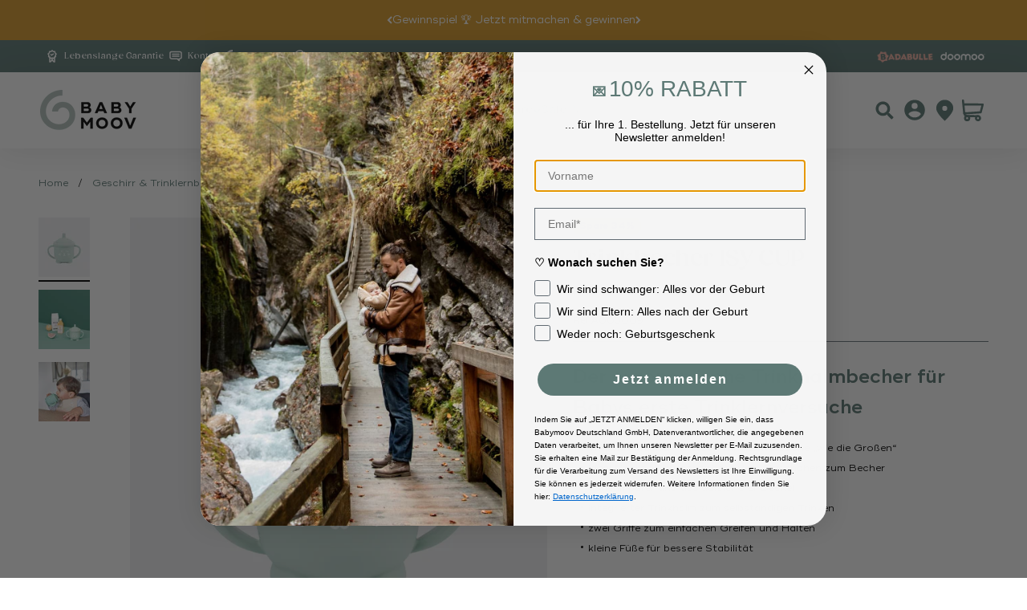

--- FILE ---
content_type: text/html; charset=utf-8
request_url: https://babymoov.de/products/isy-trinkbecher
body_size: 66341
content:
<!doctype html>

<html class="no-js" lang="de" dir="ltr">
<head>
    <meta charset="utf-8">
    <script>const observerCFH=new MutationObserver(e=>{e.forEach(({addedNodes:e})=>{e.forEach(e=>{if(e.nodeType===Node.ELEMENT_NODE&&"SCRIPT"===e.tagName){let{innerHTML:t,className:a,src:n}=e;t.includes("asyncLoad")&&(e.innerHTML=t.replace("if(window.attachEvent)","document.addEventListener('asyncLazyLoad', event => { asyncLoad(); });if(window.attachEvent)").replaceAll(", asyncLoad",", () => {}")),t.includes("PreviewBarInjector")&&(e.innerHTML=t.replace("DOMContentLoaded","asyncLazyLoad")),"analytics"===a&&(e.type="text/lazyload");(n.includes("assets/storefront/features")||n.includes("assets/shopify_pay")||n.includes("connect.facebook.net"))&&(e.setAttribute("data-src",n),e.removeAttribute("src"))}})})});observerCFH.observe(document.documentElement,{childList:!0,subtree:!0});</script>

    <script type="text/lazyload">
  // Google Consent Mode V2 integration script from Consentmo GDPR
  window.isenseRules = {};
  window.isenseRules.gcm = {
      gcmVersion: 2,
      integrationVersion: 2,
      initialState: 7,
      adsDataRedaction: true,
      urlPassthrough: true,
      storage: { ad_personalization: "granted", ad_storage: "granted", ad_user_data: "granted", analytics_storage: "granted", functionality_storage: "granted", personalization_storage: "granted", security_storage: "granted", wait_for_update: 500 }
  };
  window.isenseRules.initializeGcm = function (rules) {
    let initialState = rules.initialState;
    let analyticsBlocked = initialState === 0 || initialState === 3 || initialState === 6 || initialState === 7;
    let marketingBlocked = initialState === 0 || initialState === 2 || initialState === 5 || initialState === 7;
    let functionalityBlocked = initialState === 4 || initialState === 5 || initialState === 6 || initialState === 7;

    let gdprCache = localStorage.getItem('gdprCache') ? JSON.parse(localStorage.getItem('gdprCache')) : null;
    if (gdprCache && typeof gdprCache.updatedPreferences !== "undefined") {
      let updatedPreferences = gdprCache && typeof gdprCache.updatedPreferences !== "undefined" ? gdprCache.updatedPreferences : null;
      analyticsBlocked = parseInt(updatedPreferences.indexOf('analytics')) > -1;
      marketingBlocked = parseInt(updatedPreferences.indexOf('marketing')) > -1;
      functionalityBlocked = parseInt(updatedPreferences.indexOf('functionality')) > -1;
    }
    
    isenseRules.gcm = {
      ...rules,
      storage: {
        ad_personalization: marketingBlocked ? "denied" : "granted",
        ad_storage: marketingBlocked ? "denied" : "granted",
        ad_user_data: marketingBlocked ? "denied" : "granted",
        analytics_storage: analyticsBlocked ? "denied" : "granted",
        functionality_storage: functionalityBlocked ? "denied" : "granted",
        personalization_storage: functionalityBlocked ? "denied" : "granted",
        security_storage: "granted",
        wait_for_update: 500
      },
    };
  }

  // Google Consent Mode - initialization start
  window.isenseRules.initializeGcm({
    ...window.isenseRules.gcm,
    adsDataRedaction: true,
    urlPassthrough: true,
    initialState: 7
  });

  /*
  * initialState acceptable values:
  * 0 - Set both ad_storage and analytics_storage to denied
  * 1 - Set all categories to granted
  * 2 - Set only ad_storage to denied
  * 3 - Set only analytics_storage to denied
  * 4 - Set only functionality_storage to denied
  * 5 - Set both ad_storage and functionality_storage to denied
  * 6 - Set both analytics_storage and functionality_storage to denied
  * 7 - Set all categories to denied
  */

  window.dataLayer = window.dataLayer || [];
  function gtag() { window.dataLayer.push(arguments); }
  gtag("consent", "default", isenseRules.gcm.storage);
  isenseRules.gcm.adsDataRedaction && gtag("set", "ads_data_redaction", isenseRules.gcm.adsDataRedaction);
  isenseRules.gcm.urlPassthrough && gtag("set", "url_passthrough", isenseRules.gcm.urlPassthrough);
</script>
    <!-- Google Tag Manager -->
<script type="text/lazyload">(function(w,d,s,l,i){w[l]=w[l]||[];w[l].push({'gtm.start':
new Date().getTime(),event:'gtm.js'});var f=d.getElementsByTagName(s)[0],
j=d.createElement(s),dl=l!='dataLayer'?'&l='+l:'';j.async=true;j.src=
'https://www.googletagmanager.com/gtm.js?id='+i+dl;f.parentNode.insertBefore(j,f);
})(window,document,'script','dataLayer','GTM-KZ237BL');</script>
<!-- End Google Tag Manager -->
<!-- TAGinstall START -->
<script type="text/lazyload">
 (function(w) {  var first = document.getElementsByTagName('script')[0];  var script = document.createElement('script');  script.async = true;  script.src = "\/\/babymoov.de\/cdn\/shop\/t\/12\/assets\/dataLayer.js?v=100984351315984907461719393399";  script.addEventListener ("load", function() {  function start() {    var allProducts = [];  var shopCurrency = 'EUR';  var collectionTitle = null;    var customer = {  customerType: 'guest'  };    var pageType = 'Product Page';  var searchPerformed = false;  var cart = {  "items": [],  "total": 0.0,  "currency": "EUR",  };  if (!w.__TAGinstall) {  console.error('Unable to initialize Easy Tag - GTM & Data Layer.');  return;  }  w.__TAGinstall.init({  shopCurrency, allProducts, collectionTitle, searchPerformed, pageType, customer, cartData: cart  });     var product = {  name: "Trinkbecher ISY CUP",  title: "Trinkbecher ISY CUP",  id: "A005009",  productId: "8599833182549",  variantId: "46751970459989",  handle: "isy-trinkbecher",  price: "9.9",  image: "\/\/babymoov.de\/cdn\/shop\/products\/a005009_1_488781ec-2a9d-45c7-b6c3-8f3c3b27d89e_medium.png?v=1683636235",  brand: "Babymoov",  category: "Kindergeschirr","variants": [{  id: "46751970459989",  title: "Default Title",  sku: "A005009",  price: "9.9",  compareAtPrice: "14.9",  },]  };  w.__TAGinstall.onProductPage({  product, collectionTitle, shopCurrency, ShopifyAnalytics  });    };  if (w.__TAGinstall && w.__TAGinstall.boot) {  w.__TAGinstall.boot(start);  }  }, false);  first.parentNode.insertBefore(script, first); })(window);
</script>
<!-- TAGinstall END -->
    <meta http-equiv="X-UA-Compatible" content="IE=edge">
    <meta name="viewport" content="width=device-width,initial-scale=1">
    <meta name="theme-color" content="#ffffff">

    <title>Trinkbecher mit Halm für Kinder</title><meta name="description" content="Der ergonomische Trinkhalmbecher ISY CUP von Babymoov für Babys erste Trinklernversuche."><link rel="canonical" href="https://babymoov.de/products/isy-trinkbecher"><link rel="shortcut icon" href="//babymoov.de/cdn/shop/files/favicon.svg?v=1682496122&width=96">
        <link rel="apple-touch-icon" href="//babymoov.de/cdn/shop/files/favicon.svg?v=1682496122&width=180"><link rel="preconnect" href="https://cdn.shopify.com">
    <link rel="preload" as="font" href="//babymoov.de/cdn/shop/files/Gazpacho_Heavy.woff2?v=5287987351212820463" type="font/woff2" crossorigin>
    <link rel="preload" as="font" href="//babymoov.de/cdn/shop/files/Gazpacho_Black.woff2?v=15359878036292186524" type="font/woff2" crossorigin>
    <link rel="preload" as="font" href="//babymoov.de/cdn/shop/files/Gazpacho_Bold.woff2?v=18036213034262087214" type="font/woff2" crossorigin>
    <link rel="preload" as="font" href="//babymoov.de/cdn/shop/files/Gazpacho_Medium.woff2?v=13166486201168508428" type="font/woff2" crossorigin>
    <link rel="preload" as="font" href="//babymoov.de/cdn/shop/files/Ridley_Grotesk_Bold.woff2?v=7108569817776736266" type="font/woff2" crossorigin>
    <link rel="preload" as="font" href="//babymoov.de/cdn/shop/files/Ridley_Grotesk_SemiBold.woff2?v=16730782858689142377" type="font/woff2" crossorigin>
    <link rel="preload" as="font" href="//babymoov.de/cdn/shop/files/RidleyGrotesk-Regular.woff2?v=2405252043691606161" type="font/woff2" crossorigin>
    <link rel="preload" as="font" href="//babymoov.de/cdn/shop/files/Ridley_Grotesk_Italic.woff2?v=17193686575624352078" type="font/woff2" crossorigin>

    <link rel="alternate" hreflang="de-DE" href="https://babymoov.de/products/isy-trinkbecher" />

    <link href="//babymoov.de/cdn/shop/t/12/assets/bundle.theme.js?v=174620661041011371591751871806" as="script" rel="preload">
<link rel="modulepreload" href="//babymoov.de/cdn/shop/t/12/assets/vendor.min.js?v=56430842210900357591719393402" as="script">
    <link rel="modulepreload" href="//babymoov.de/cdn/shop/t/12/assets/theme.js?v=183706407902088537951753360016" as="script">
    <link rel="modulepreload" href="//babymoov.de/cdn/shop/t/12/assets/sections.js?v=171066416514119734481753704014" as="script">
<style>
  .ufe-has-offer .ufe-cart-total-price {
    display: block !important;
}
</style>


        
            <meta name="robots" content="index,follow"/>
        
    
<meta property="og:type" content="product">
  <meta property="og:title" content="Trinkbecher ISY CUP">
  <meta property="product:price:amount" content="9,90">
  <meta property="product:price:currency" content="EUR"><meta property="og:image" content="http://babymoov.de/cdn/shop/products/a005009_1_488781ec-2a9d-45c7-b6c3-8f3c3b27d89e.png?v=1683636235&width=2048">
  <meta property="og:image:secure_url" content="https://babymoov.de/cdn/shop/products/a005009_1_488781ec-2a9d-45c7-b6c3-8f3c3b27d89e.png?v=1683636235&width=2048">
  <meta property="og:image:width" content="852">
  <meta property="og:image:height" content="988"><meta property="og:description" content="Der ergonomische Trinkhalmbecher ISY CUP von Babymoov für Babys erste Trinklernversuche."><meta property="og:url" content="https://babymoov.de/products/isy-trinkbecher">
<meta property="og:site_name" content="Babymoov DE"><meta name="twitter:card" content="summary"><meta name="twitter:title" content="Trinkbecher ISY CUP">
  <meta name="twitter:description" content="Trinken wie die Großen mit dem Trinkhalmbecher Ab dem 4. Monat beginnt für Ihr Kind eine wichtige Entwicklungsphase, wenn es den Geschmack und die Textur von neuen Lebensmitteln entdeckt. Als jungen Eltern liegt Ihnen bei der Beikosteinführung die Entwicklung des Geschmackssinns besonders am Herzen. Jeder kleine Schritt auf dieser kulinarischen Entdeckungsreise ist von Bedeutung und wird durch altersgerechtes Besteck und Geschirr besonders leicht gemacht! Als Experte für Kindermahlzeiten mit über 25 Jahren Erfahrung hat Babymoov in Zusammenarbeit mit Fachleuten für Kleinkinder (Ergotherapeuten, Kinderärzte und Ernährungswissenschaftler) die Produktreihe EAT&#39;S ISY entwickelt: Geschirr und Besteck, die genau auf die Bedürfnisse Ihres Babys zugeschnitten sind. Diese ergonomischen Artikel aus 100% Silikon gehören quasi zur Grundausstattung dazu und begleiten Ihr Kind bei allen Etappen der Beikosteinführung auf dem Weg zu mehr Selbständigkeit.     Für Ihr Kind beginnt ein neuer und wichtiger Entwicklungsschritt, wenn"><meta name="twitter:image" content="https://babymoov.de/cdn/shop/products/a005009_1_488781ec-2a9d-45c7-b6c3-8f3c3b27d89e.png?crop=center&height=1200&v=1683636235&width=1200">
  <meta name="twitter:image:alt" content="">
  <script type="application/ld+json">
  {
    "@context": "https://schema.org",
    "@type": "Product",
    "productID": 8599833182549,
    "offers": [{
          "@type": "Offer",
          "name": "Trinkbecher ISY CUP",
          "availability":"https://schema.org/InStock",
          "price": 9.9,
          "priceCurrency": "EUR",
          "priceValidUntil": "2026-01-29","sku": "A005009","gtin": "3661276174009","url": "https://babymoov.de/products/isy-trinkbecher?variant=46751970459989"
        }
],"brand": {
      "@type": "Brand",
      "name": "Babymoov"
    },
    "name": "Trinkbecher ISY CUP",
    "description": "Trinken wie die Großen mit dem Trinkhalmbecher\nAb dem 4. Monat beginnt für Ihr Kind eine wichtige Entwicklungsphase, wenn es den Geschmack und die Textur von neuen Lebensmitteln entdeckt. Als jungen Eltern liegt Ihnen bei der Beikosteinführung die Entwicklung des Geschmackssinns besonders am Herzen. Jeder kleine Schritt auf dieser kulinarischen Entdeckungsreise ist von Bedeutung und wird durch altersgerechtes Besteck und Geschirr besonders leicht gemacht! Als Experte für Kindermahlzeiten mit über 25 Jahren Erfahrung hat Babymoov in Zusammenarbeit mit Fachleuten für Kleinkinder (Ergotherapeuten, Kinderärzte und Ernährungswissenschaftler) die Produktreihe EAT'S ISY entwickelt: Geschirr und Besteck, die genau auf die Bedürfnisse Ihres Babys zugeschnitten sind. Diese ergonomischen Artikel aus 100% Silikon gehören quasi zur Grundausstattung dazu und begleiten Ihr Kind bei allen Etappen der Beikosteinführung auf dem Weg zu mehr Selbständigkeit.\n \n \nFür Ihr Kind beginnt ein neuer und wichtiger Entwicklungsschritt, wenn es lernt, selbständig aus einer Tasse oder einem Becher zu trinken. Im Laufe der Zeit wird es immer seltener nach seinem Fläschchen verlangen. Mit dem Trinkhalmbecher ISY CUP lernt Ihr Kind, „wie die Großen“ zu trinken. Bei der Entwicklung des Trinklernbechers wurde an alles gedacht, was die Selbständigkeit von Kleinkindern fördert: zwei Griffe, ein auslaufsicherer Deckel sowie ein integrierter Trinkhalm. Der Silikonbecher ist leicht, bruchsicher und liegt gut in kleinen Kinderhänden. Mit seinen zwei Füßchen steht er stabil und fest auf dem Tisch, damit nichts daneben geht. Der ISY CUP besteht komplett aus weichem Silikon, das sanft zu Babys Zahnfleisch ist, sich gut greifen lässt und nicht zu Bruch geht. Er kann mit und ohne Deckel verwendet werden und eignet sich ebenso gut für warme wie kalte Getränke.",
    "category": "Kindergeschirr",
    "url": "https://babymoov.de/products/isy-trinkbecher",
    "sku": "A005009","gtin": "3661276174009","weight": {
        "@type": "QuantitativeValue",
        "unitCode": "kg",
        "value": 0.0
      },"image": {
      "@type": "ImageObject",
      "url": "https://babymoov.de/cdn/shop/products/a005009_1_488781ec-2a9d-45c7-b6c3-8f3c3b27d89e.png?v=1683636235&width=1024",
      "image": "https://babymoov.de/cdn/shop/products/a005009_1_488781ec-2a9d-45c7-b6c3-8f3c3b27d89e.png?v=1683636235&width=1024",
      "name": "",
      "width": "1024",
      "height": "1024"
    }
  }
  </script>


  <script type="application/ld+json">
  {
    "@context": "https://schema.org",
    "@type": "BreadcrumbList",
  "itemListElement": [{
      "@type": "ListItem",
      "position": 1,
      "name": "Home",
      "item": "https://babymoov.de"
    },{
          "@type": "ListItem",
          "position": 2,
          "name": "Trinkbecher ISY CUP",
          "item": "https://babymoov.de/products/isy-trinkbecher"
        }]
  }
  </script>

<style>

    /* Typography (heading) */
  @font-face {
    font-family: 'Gazpacho';
    font-weight: 950;
    font-style: normal;
    font-display: swap;
    src: url('//babymoov.de/cdn/shop/files/Gazpacho_Heavy.woff2?v=5287987351212820463') format('woff2');
  }

  @font-face {
    font-family: 'Gazpacho';
    font-weight: 900;
    font-style: normal;
    font-display: swap;
    src: url('//babymoov.de/cdn/shop/files/Gazpacho_Black.woff2?v=15359878036292186524') format('woff2');
  }

  @font-face {
    font-family: 'Gazpacho';
    font-weight: 700;
    font-style: normal;
    font-display: swap;
    src: url('//babymoov.de/cdn/shop/files/Gazpacho_Bold.woff2?v=18036213034262087214') format('woff2');
  }

  @font-face {
    font-family: 'Gazpacho';
    font-weight: 500;
    font-style: normal;
    font-display: swap;
    src: url('//babymoov.de/cdn/shop/files/Gazpacho_Medium.woff2?v=13166486201168508428') format('woff2');
  }

  @font-face {
    font-family: 'Gazpacho';
    font-weight: 300;
    font-style: normal;
    font-display: swap;
    src: url('//babymoov.de/cdn/shop/files/Gazpacho_Light.woff2?v=15513173852146935389') format('woff2');
  }

  @font-face {
    font-family: 'RidleyGrotesk';
    font-weight: 700;
    font-style: normal;
    font-display: swap;
    src: url('//babymoov.de/cdn/shop/files/Ridley_Grotesk_Bold.woff2?v=7108569817776736266') format('woff2');
  }

  @font-face {
    font-family: 'RidleyGrotesk';
    font-weight: 600;
    font-style: normal;
    font-display: swap;
    src: url('//babymoov.de/cdn/shop/files/Ridley_Grotesk_SemiBold.woff2?v=16730782858689142377') format('woff2');
  }

  @font-face {
    font-family: 'RidleyGrotesk';
    font-weight: 400;
    font-style: normal;
    font-display: swap;
    src: url('//babymoov.de/cdn/shop/files/RidleyGrotesk-Regular.woff2?v=2405252043691606161') format('woff2');
  }
  
  @font-face {
    font-family: 'RidleyGrotesk';
    font-weight: 400;
    font-style: italic;
    font-display: swap;
    src: url('//babymoov.de/cdn/shop/files/Ridley_Grotesk_Italic.woff2?v=17193686575624352078') format('woff2');
  }


  :root {
    /**
     * ---------------------------------------------------------------------
     * SPACING VARIABLES
     *
     * We are using a spacing inspired from frameworks like Tailwind CSS.
     * ---------------------------------------------------------------------
     */
    --spacing-0-5: 0.125rem; /* 2px */
    --spacing-1: 0.25rem; /* 4px */
    --spacing-1-5: 0.375rem; /* 6px */
    --spacing-2: 0.5rem; /* 8px */
    --spacing-2-5: 0.625rem; /* 10px */
    --spacing-3: 0.75rem; /* 12px */
    --spacing-3-5: 0.875rem; /* 14px */
    --spacing-4: 1rem; /* 16px */
    --spacing-4-5: 1.125rem; /* 18px */
    --spacing-5: 1.25rem; /* 20px */
    --spacing-5-5: 1.375rem; /* 22px */
    --spacing-6: 1.5rem; /* 24px */
    --spacing-6-3: 1.563rem; /* 25px */
    --spacing-6-5: 1.625rem; /* 26px */
    --spacing-7: 1.75rem; /* 28px */
    --spacing-7-5: 1.875rem; /* 30px */
    --spacing-8: 2rem; /* 32px */
    --spacing-8-5: 2.125rem; /* 34px */
    --spacing-9: 2.25rem; /* 36px */
    --spacing-9-5: 2.375rem; /* 38px */
    --spacing-10: 2.5rem; /* 40px */
    --spacing-11: 2.75rem; /* 44px */
    --spacing-11-5: 3rem; /* 48px */
    --spacing-12: 3.125rem; /* 50px */
    --spacing-12-5: 3.313rem; /* 53px */
    --spacing-14: 3.5rem; /* 56px */
    --spacing-16: 4rem; /* 64px */
    --spacing-16-5: 4.25rem; /* 68px */
    --spacing-18: 4.5rem; /* 72px */
    --spacing-18-5: 4.875rem; /* 78px */
    --spacing-20: 5rem; /* 80px */
    --spacing-24: 6rem; /* 96px */
    --spacing-24-5: 6.125rem; /* 98px */
    --spacing-24-6: 6.25rem; /* 100px */
    --spacing-28: 7rem; /* 112px */
    --spacing-32: 8rem; /* 128px */
    --spacing-36: 9rem; /* 144px */
    --spacing-40: 10rem; /* 160px */
    --spacing-44: 11rem; /* 176px */
    --spacing-48: 12rem; /* 192px */
    --spacing-52: 13rem; /* 208px */
    --spacing-56: 14rem; /* 224px */
    --spacing-57: 14.688rem; /* 224px */
    --spacing-60: 15rem; /* 240px */
    --spacing-64: 16rem; /* 256px */
    --spacing-72: 18rem; /* 288px */
    --spacing-80: 20rem; /* 320px */
    --spacing-96: 24rem; /* 384px */

    /* Container */
    --container-max-width: 1503px;
    --container-narrow-max-width: 1250px;
    --container-gutter: var(--spacing-5);
    --section-outer-spacing-block: var(--spacing-10);
    --section-inner-max-spacing-block: var(--spacing-9);
    --section-inner-spacing-inline: var(--container-gutter);
    --section-stack-spacing-block: var(--spacing-8);

    /* Grid gutter */
    --grid-gutter: var(--spacing-5);

    /* Product list settings */
    --product-list-row-gap: var(--spacing-8);
    --product-list-column-gap: var(--grid-gutter);

    /* Form settings */
    --input-gap: var(--spacing-2);
    --input-height: 2.625rem;
    --input-padding-inline: var(--spacing-4);

    /* Other sizes */
    --sticky-area-height: calc(var(--sticky-announcement-bar-enabled, 0) * var(--announcement-bar-height, 0px) + var(--sticky-header-enabled, 0) * var(--header-height, 0px));

    /* RTL support */
    --transform-logical-flip: 1;
    --transform-origin-start: left;
    --transform-origin-end: right;

    /**
     * ---------------------------------------------------------------------
     * TYPOGRAPHY
     * ---------------------------------------------------------------------
     */

    /* Font properties */
    --heading-font-family: 'Gazpacho', sans-serif;
    --heading-font-weight: 900;
    --heading-font-style: normal;
    --heading-text-transform: normal;
    --heading-letter-spacing: -0.01em;
    --text-font-family: 'RidleyGrotesk', sans-serif;
    --text-font-weight: 400;
    --text-font-style: normal;
    --text-letter-spacing: 0.0em;

    /* Font sizes */
    --text-h0: 2.5rem;
    --text-h1: 1.75rem;
    --text-h2: 1.5rem;
    --text-h3: 1.375rem;
    --text-h4: 1.125rem;
    --text-h5: 1.125rem;
    --text-h6: 1rem;
    --text-xs: 0.625rem;
    --text-sm: 0.6875rem;
    --text-base: 0.75rem;
    --text-lg: 1.0rem;

    /**
     * ---------------------------------------------------------------------
     * COLORS
     * ---------------------------------------------------------------------
     */

    /* Color settings */--accent: 93 121 117;
    --text-primary: 0 0 0;
    --background-primary: 255 255 255;
    --dialog-background: 255 255 255;
    --border-color: var(--text-color, var(--text-primary)) / 0.12;

    /* Button colors */
    --button-background-primary: 93 121 117;
    --color-primary: #5d7975;
    --color-primary-rgb: 93, 121,117;
    --button-text-primary: 255 255 255;
    --color-secondary: #5d7975;
    --color-secondary-rgb: 93, 121, 117;
    --button-background-secondary: 93 121 117;
    --button-text-secondary: 255 255 255;

    /* Status colors */
    --success-background: 236 239 238;
    --success-text: 93 121 117;
    --warning-background: 252 240 227;
    --warning-text: 227 126 22;
    --error-background: 245 229 229;
    --error-text: 170 40 38;

    /* Product colors */
    --on-sale-text: 215 154 43;
    --on-sale-badge-background: 215 154 43;
    --on-sale-badge-text: 0 0 0;
    --sold-out-badge-background: 112 112 112;
    --sold-out-badge-text: 255 255 255;
    --primary-badge-background: 93 121 117;
    --primary-badge-text: 255 255 255;
    --star-color: 215 154 43;
    --product-card-background: 255 255 255;
    --product-card-text: 0 0 0;

    /* Header colors */
    --header-background: 255 255 255;
    --header-text: 93 121 117;

    /* Footer colors */
    --footer-text: 112 112 112;

    /* Rounded variables (used for border radius) */
    --rounded-xs: 0.0rem;
    --rounded-sm: 0.0rem;
    --rounded: 0.0rem;
    --rounded-lg: 0.0rem;
    --rounded-full: 9999px;

    --rounded-button: 0.5rem;
    --rounded-input: 0.0rem;

    /* Box shadow */
    --shadow-sm: 0 2px 8px rgb(var(--text-primary) / 0.0);
    --shadow: 0 5px 15px rgb(var(--text-primary) / 0.0);
    --shadow-md: 0 5px 30px rgb(var(--text-primary) / 0.0);
    --shadow-block: 0px 0px 0px rgb(var(--text-primary) / 0.0);

    /**
     * ---------------------------------------------------------------------
     * OTHER
     * ---------------------------------------------------------------------
     */

    --cursor-close-svg-url: url(//babymoov.de/cdn/shop/t/12/assets/cursor-close.svg?v=147174565022153725511719393412);
    --cursor-zoom-in-svg-url: url(//babymoov.de/cdn/shop/t/12/assets/cursor-zoom-in.svg?v=154953035094101115921719393412);
    --cursor-zoom-out-svg-url: url(//babymoov.de/cdn/shop/t/12/assets/cursor-zoom-out.svg?v=16155520337305705181719393412);
    --checkmark-svg-url: url(//babymoov.de/cdn/shop/t/12/assets/checkmark.svg?v=77552481021870063511719393412);
  }

  [dir="rtl"]:root {
    /* RTL support */
    --transform-logical-flip: -1;
    --transform-origin-start: right;
    --transform-origin-end: left;
  }

  @media screen and (min-width: 768px) {
    :root {
      /* Typography (font size) */
      --text-h0: 3.25rem;
      --text-h1: 3rem;
      --text-h2: 2.5rem;
      --text-h3: 1.75rem;
      --text-h4: 1.5rem;
      --text-h5: 1.25rem;
      --text-h6: 1.25rem;

      --text-xs: 0.6875rem;
      --text-sm: 0.75rem;
      --text-base: 0.875rem;
      --text-lg: 1.125rem;

      /* Spacing */
      --container-gutter: 2rem;
      --section-outer-spacing-block: var(--spacing-14);
      --section-inner-max-spacing-block: var(--spacing-10);
      --section-inner-spacing-inline: var(--spacing-14);
      --section-stack-spacing-block: var(--spacing-12);

      /* Grid gutter */
      --grid-gutter: var(--spacing-6);

      /* Product list settings */
      --product-list-row-gap: var(--spacing-12);

      /* Form settings */
      --input-gap: 1rem;
      --input-height: 3rem;
      --input-padding-inline: var(--spacing-9);
    }
  }

  @media screen and (min-width: 992px) {
    :root {
      /* Spacing settings */
      --container-gutter: var(--spacing-12);
      --section-outer-spacing-block: var(--spacing-16);
      --section-inner-max-spacing-block: var(--spacing-14);
      --section-inner-spacing-inline: var(--spacing-18);
      --section-stack-spacing-block: var(--spacing-12);
    }
  }

  @media screen and (min-width: 1200px) {
    :root {
      /* Spacing settings */
      --container-gutter: var(--spacing-12);
      --section-outer-spacing-block: var(--spacing-16);
      --section-inner-max-spacing-block: var(--spacing-14);
      --section-inner-spacing-inline: var(--spacing-18);
      --section-stack-spacing-block: var(--spacing-12);
    }
  }

  @media screen and (min-width: 1400px) {
    :root {
      /* Typography (font size) */
      --text-h0: 4rem;
      --text-h1: 3rem;
      --text-h2: 2.5rem;
      --text-h3: 1.75rem;
      --text-h4: 1.5rem;
      --text-h5: 1.25rem;
      --text-h6: 1.25rem;

      --section-outer-spacing-block: var(--spacing-20);
      --section-inner-max-spacing-block: var(--spacing-16);
      --section-inner-spacing-inline: var(--spacing-20);
    }
  }

  @media screen and (min-width: 1600px) {
    :root {
      --section-outer-spacing-block: var(--spacing-20);
      --section-inner-max-spacing-block: var(--spacing-18);
      --section-inner-spacing-inline: var(--spacing-24);
    }
  }

  /**
   * ---------------------------------------------------------------------
   * LIQUID DEPENDANT CSS
   *
   * Our main CSS is Liquid free, but some very specific features depend on
   * theme settings, so we have them here
   * ---------------------------------------------------------------------
   */@media screen and (pointer: fine) {
        /* The !important are for the Shopify Payment button to ensure we override the default from Shopify styles */
        .button:not([disabled]):not(.button--outline):hover, .btn:not([disabled]):hover {
          background-color: transparent !important;
          color: rgb(var(--button-outline-color) / var(--button-background-opacity, 1)) !important;
          box-shadow: inset 0 0 0 2px currentColor !important;
        }

        .shopify-payment-button__button--unbranded:not([disabled]):hover {
          background-color: transparent !important;
          color: rgb(var(--button-background, var(--button-background-primary)) / var(--button-background-opacity, 1)) !important;
          box-shadow: inset 0 0 0 2px currentColor !important;
        }

        .button--outline:not([disabled]):hover {
          background: rgb(var(--button-background));
          color: rgb(var(--button-text-color));
          box-shadow: inset 0 0 0 2px rgb(var(--button-background));
        }
      }</style><script>
  document.documentElement.classList.replace('no-js', 'js');

  // This allows to expose several variables to the global scope, to be used in scripts
  window.themeVariables = {
    settings: {
      showPageTransition: false,
      headingApparition: "none",
      pageType: "product",
      moneyFormat: "{{amount_with_comma_separator}}€",
      moneyWithCurrencyFormat: "{{amount_with_comma_separator}}€ EUR",
      currencyCodeEnabled: false,
      cartType: "drawer",
      showDiscount: true,
      discountMode: "percentage"
    },

    strings: {
      accessibilityClose: "Schließen",
      accessibilityNext: "Vor",
      accessibilityPrevious: "Zurück",
      addToCartButton: "In den Warenkorb",
      soldOutButton: "Ausverkauft",
      preOrderButton: "Vorbestellen",
      unavailableButton: "Nicht verfügbar",
      closeGallery: "Galerie schließen",
      zoomGallery: "Bild vergrößern",
      errorGallery: "Bild kann nicht geladen werden",
      soldOutBadge: "Ausverkauft",
      discountBadge: "Spare @@",
      sku: "Artikelnr:",
      searchNoResults: "Keine Treffer",
      addOrderNote: "Bestellhinweis hinzufügen",
      editOrderNote: "Bestellhinweis bearbeiten",
      shippingEstimatorNoResults: "Tut uns leid, aber wir verschicken leider nicht an deine Adresse.",
      shippingEstimatorOneResult: "Für deine Adresse gibt es einen Versandtarif:",
      shippingEstimatorMultipleResults: "Für deine Adresse gibt es mehrere Versandtarife:",
      shippingEstimatorError: "Beim Berechnen der Versandkosten ist ein Fehler aufgetreten:"
    },

    breakpoints: {
      'sm': 'screen and (min-width: 768px)',
      'md': 'screen and (min-width: 992px)',
      'lg': 'screen and (min-width: 1200px)',
      'xl': 'screen and (min-width: 1400px)',

      'sm-max': 'screen and (max-width: 767px)',
      'md-max': 'screen and (max-width: 991px)',
      'lg-max': 'screen and (max-width: 1199px)',
      'xl-max': 'screen and (max-width: 1399px)'
    }
  };// For detecting native share
  document.documentElement.classList.add(`native-share--${navigator.share ? 'enabled' : 'disabled'}`);// We save the product ID in local storage to be eventually used for recently viewed section
    try {
      const recentlyViewedProducts = new Set(JSON.parse(localStorage.getItem('theme:recently-viewed-products') || '[]'));

      recentlyViewedProducts.delete(8599833182549); // Delete first to re-move the product
      recentlyViewedProducts.add(8599833182549);

      localStorage.setItem('theme:recently-viewed-products', JSON.stringify(Array.from(recentlyViewedProducts.values()).reverse()));
    } catch (e) {
      // Safari in private mode does not allow setting item, we silently fail
    }window.assetsUrl = {
    css: [],
    js: []
  }
</script><script type="module" src="//babymoov.de/cdn/shop/t/12/assets/vendor.min.js?v=56430842210900357591719393402"></script>
    <script type="module" src="//babymoov.de/cdn/shop/t/12/assets/theme.js?v=183706407902088537951753360016"></script>
    <script type="module" src="//babymoov.de/cdn/shop/t/12/assets/sections.js?v=171066416514119734481753704014"></script>

    <script>window.performance && window.performance.mark && window.performance.mark('shopify.content_for_header.start');</script><meta name="facebook-domain-verification" content="1xbsici5vojyur81yv5bcc938br6dl">
<meta name="google-site-verification" content="xa_fujjstC8jC67MkcM0P1pVrmZawAn2675-JBCydUc">
<meta name="google-site-verification" content="vF96IIeJ4W6WTp4JcpGzARWrMJgGnhGCHGtoeVTuZKE">
<meta id="shopify-digital-wallet" name="shopify-digital-wallet" content="/51423248562/digital_wallets/dialog">
<meta name="shopify-checkout-api-token" content="6f6c0b3243ae6018ed2674a2650ad331">
<meta id="in-context-paypal-metadata" data-shop-id="51423248562" data-venmo-supported="false" data-environment="production" data-locale="de_DE" data-paypal-v4="true" data-currency="EUR">
<link rel="alternate" type="application/json+oembed" href="https://babymoov.de/products/isy-trinkbecher.oembed">
<script async="async" src="/checkouts/internal/preloads.js?locale=de-DE"></script>
<script id="shopify-features" type="application/json">{"accessToken":"6f6c0b3243ae6018ed2674a2650ad331","betas":["rich-media-storefront-analytics"],"domain":"babymoov.de","predictiveSearch":true,"shopId":51423248562,"locale":"de"}</script>
<script>var Shopify = Shopify || {};
Shopify.shop = "babymoov-de.myshopify.com";
Shopify.locale = "de";
Shopify.currency = {"active":"EUR","rate":"1.0"};
Shopify.country = "DE";
Shopify.theme = {"name":"theme-babymoov-de\/master","id":169367241045,"schema_name":"Impact","schema_version":"3.1.1","theme_store_id":null,"role":"main"};
Shopify.theme.handle = "null";
Shopify.theme.style = {"id":null,"handle":null};
Shopify.cdnHost = "babymoov.de/cdn";
Shopify.routes = Shopify.routes || {};
Shopify.routes.root = "/";</script>
<script type="module">!function(o){(o.Shopify=o.Shopify||{}).modules=!0}(window);</script>
<script>!function(o){function n(){var o=[];function n(){o.push(Array.prototype.slice.apply(arguments))}return n.q=o,n}var t=o.Shopify=o.Shopify||{};t.loadFeatures=n(),t.autoloadFeatures=n()}(window);</script>
<script id="shop-js-analytics" type="application/json">{"pageType":"product"}</script>
<script defer="defer" async type="module" src="//babymoov.de/cdn/shopifycloud/shop-js/modules/v2/client.init-shop-cart-sync_HUjMWWU5.de.esm.js"></script>
<script defer="defer" async type="module" src="//babymoov.de/cdn/shopifycloud/shop-js/modules/v2/chunk.common_QpfDqRK1.esm.js"></script>
<script type="module">
  await import("//babymoov.de/cdn/shopifycloud/shop-js/modules/v2/client.init-shop-cart-sync_HUjMWWU5.de.esm.js");
await import("//babymoov.de/cdn/shopifycloud/shop-js/modules/v2/chunk.common_QpfDqRK1.esm.js");

  window.Shopify.SignInWithShop?.initShopCartSync?.({"fedCMEnabled":true,"windoidEnabled":true});

</script>
<script>(function() {
  var isLoaded = false;
  function asyncLoad() {
    if (isLoaded) return;
    isLoaded = true;
    var urls = ["https:\/\/app.tncapp.com\/get_script\/6c60480e947d11ec8b07a2e2550315a4.js?v=322989\u0026shop=babymoov-de.myshopify.com","https:\/\/gdprcdn.b-cdn.net\/js\/gdpr_cookie_consent.min.js?shop=babymoov-de.myshopify.com","https:\/\/sprout-app.thegoodapi.com\/app\/assets\/js\/badges\/cart_badge_script?shop=babymoov-de.myshopify.com","https:\/\/sprout-app.thegoodapi.com\/app\/badges\/product_script?shop=babymoov-de.myshopify.com","https:\/\/sprout-app.thegoodapi.com\/app\/assets\/js\/badges\/tree_count_banner_script?shop=babymoov-de.myshopify.com","https:\/\/s3.eu-west-1.amazonaws.com\/production-klarna-il-shopify-osm\/3b599d8aff04114e7f62abe990914c9504208c1e\/babymoov-de.myshopify.com-1719393447563.js?shop=babymoov-de.myshopify.com","https:\/\/cdn.hextom.com\/js\/eventpromotionbar.js?shop=babymoov-de.myshopify.com","https:\/\/cdn.hextom.com\/js\/ultimatesalesboost.js?shop=babymoov-de.myshopify.com"];
    for (var i = 0; i < urls.length; i++) {
      var s = document.createElement('script');
      s.type = 'text/javascript';
      s.async = true;
      s.src = urls[i];
      var x = document.getElementsByTagName('script')[0];
      x.parentNode.insertBefore(s, x);
    }
  };
  if(window.attachEvent) {
    window.attachEvent('onload', asyncLoad);
  } else {
    window.addEventListener('load', asyncLoad, false);
  }
})();</script>
<script id="__st">var __st={"a":51423248562,"offset":3600,"reqid":"a2eec818-b57c-4a8f-9fc9-7a59ed1a6e26-1768793933","pageurl":"babymoov.de\/products\/isy-trinkbecher","u":"6ab2bef8bcc4","p":"product","rtyp":"product","rid":8599833182549};</script>
<script>window.ShopifyPaypalV4VisibilityTracking = true;</script>
<script id="captcha-bootstrap">!function(){'use strict';const t='contact',e='account',n='new_comment',o=[[t,t],['blogs',n],['comments',n],[t,'customer']],c=[[e,'customer_login'],[e,'guest_login'],[e,'recover_customer_password'],[e,'create_customer']],r=t=>t.map((([t,e])=>`form[action*='/${t}']:not([data-nocaptcha='true']) input[name='form_type'][value='${e}']`)).join(','),a=t=>()=>t?[...document.querySelectorAll(t)].map((t=>t.form)):[];function s(){const t=[...o],e=r(t);return a(e)}const i='password',u='form_key',d=['recaptcha-v3-token','g-recaptcha-response','h-captcha-response',i],f=()=>{try{return window.sessionStorage}catch{return}},m='__shopify_v',_=t=>t.elements[u];function p(t,e,n=!1){try{const o=window.sessionStorage,c=JSON.parse(o.getItem(e)),{data:r}=function(t){const{data:e,action:n}=t;return t[m]||n?{data:e,action:n}:{data:t,action:n}}(c);for(const[e,n]of Object.entries(r))t.elements[e]&&(t.elements[e].value=n);n&&o.removeItem(e)}catch(o){console.error('form repopulation failed',{error:o})}}const l='form_type',E='cptcha';function T(t){t.dataset[E]=!0}const w=window,h=w.document,L='Shopify',v='ce_forms',y='captcha';let A=!1;((t,e)=>{const n=(g='f06e6c50-85a8-45c8-87d0-21a2b65856fe',I='https://cdn.shopify.com/shopifycloud/storefront-forms-hcaptcha/ce_storefront_forms_captcha_hcaptcha.v1.5.2.iife.js',D={infoText:'Durch hCaptcha geschützt',privacyText:'Datenschutz',termsText:'Allgemeine Geschäftsbedingungen'},(t,e,n)=>{const o=w[L][v],c=o.bindForm;if(c)return c(t,g,e,D).then(n);var r;o.q.push([[t,g,e,D],n]),r=I,A||(h.body.append(Object.assign(h.createElement('script'),{id:'captcha-provider',async:!0,src:r})),A=!0)});var g,I,D;w[L]=w[L]||{},w[L][v]=w[L][v]||{},w[L][v].q=[],w[L][y]=w[L][y]||{},w[L][y].protect=function(t,e){n(t,void 0,e),T(t)},Object.freeze(w[L][y]),function(t,e,n,w,h,L){const[v,y,A,g]=function(t,e,n){const i=e?o:[],u=t?c:[],d=[...i,...u],f=r(d),m=r(i),_=r(d.filter((([t,e])=>n.includes(e))));return[a(f),a(m),a(_),s()]}(w,h,L),I=t=>{const e=t.target;return e instanceof HTMLFormElement?e:e&&e.form},D=t=>v().includes(t);t.addEventListener('submit',(t=>{const e=I(t);if(!e)return;const n=D(e)&&!e.dataset.hcaptchaBound&&!e.dataset.recaptchaBound,o=_(e),c=g().includes(e)&&(!o||!o.value);(n||c)&&t.preventDefault(),c&&!n&&(function(t){try{if(!f())return;!function(t){const e=f();if(!e)return;const n=_(t);if(!n)return;const o=n.value;o&&e.removeItem(o)}(t);const e=Array.from(Array(32),(()=>Math.random().toString(36)[2])).join('');!function(t,e){_(t)||t.append(Object.assign(document.createElement('input'),{type:'hidden',name:u})),t.elements[u].value=e}(t,e),function(t,e){const n=f();if(!n)return;const o=[...t.querySelectorAll(`input[type='${i}']`)].map((({name:t})=>t)),c=[...d,...o],r={};for(const[a,s]of new FormData(t).entries())c.includes(a)||(r[a]=s);n.setItem(e,JSON.stringify({[m]:1,action:t.action,data:r}))}(t,e)}catch(e){console.error('failed to persist form',e)}}(e),e.submit())}));const S=(t,e)=>{t&&!t.dataset[E]&&(n(t,e.some((e=>e===t))),T(t))};for(const o of['focusin','change'])t.addEventListener(o,(t=>{const e=I(t);D(e)&&S(e,y())}));const B=e.get('form_key'),M=e.get(l),P=B&&M;t.addEventListener('DOMContentLoaded',(()=>{const t=y();if(P)for(const e of t)e.elements[l].value===M&&p(e,B);[...new Set([...A(),...v().filter((t=>'true'===t.dataset.shopifyCaptcha))])].forEach((e=>S(e,t)))}))}(h,new URLSearchParams(w.location.search),n,t,e,['guest_login'])})(!0,!0)}();</script>
<script integrity="sha256-4kQ18oKyAcykRKYeNunJcIwy7WH5gtpwJnB7kiuLZ1E=" data-source-attribution="shopify.loadfeatures" defer="defer" src="//babymoov.de/cdn/shopifycloud/storefront/assets/storefront/load_feature-a0a9edcb.js" crossorigin="anonymous"></script>
<script data-source-attribution="shopify.dynamic_checkout.dynamic.init">var Shopify=Shopify||{};Shopify.PaymentButton=Shopify.PaymentButton||{isStorefrontPortableWallets:!0,init:function(){window.Shopify.PaymentButton.init=function(){};var t=document.createElement("script");t.src="https://babymoov.de/cdn/shopifycloud/portable-wallets/latest/portable-wallets.de.js",t.type="module",document.head.appendChild(t)}};
</script>
<script data-source-attribution="shopify.dynamic_checkout.buyer_consent">
  function portableWalletsHideBuyerConsent(e){var t=document.getElementById("shopify-buyer-consent"),n=document.getElementById("shopify-subscription-policy-button");t&&n&&(t.classList.add("hidden"),t.setAttribute("aria-hidden","true"),n.removeEventListener("click",e))}function portableWalletsShowBuyerConsent(e){var t=document.getElementById("shopify-buyer-consent"),n=document.getElementById("shopify-subscription-policy-button");t&&n&&(t.classList.remove("hidden"),t.removeAttribute("aria-hidden"),n.addEventListener("click",e))}window.Shopify?.PaymentButton&&(window.Shopify.PaymentButton.hideBuyerConsent=portableWalletsHideBuyerConsent,window.Shopify.PaymentButton.showBuyerConsent=portableWalletsShowBuyerConsent);
</script>
<script data-source-attribution="shopify.dynamic_checkout.cart.bootstrap">document.addEventListener("DOMContentLoaded",(function(){function t(){return document.querySelector("shopify-accelerated-checkout-cart, shopify-accelerated-checkout")}if(t())Shopify.PaymentButton.init();else{new MutationObserver((function(e,n){t()&&(Shopify.PaymentButton.init(),n.disconnect())})).observe(document.body,{childList:!0,subtree:!0})}}));
</script>
<link id="shopify-accelerated-checkout-styles" rel="stylesheet" media="screen" href="https://babymoov.de/cdn/shopifycloud/portable-wallets/latest/accelerated-checkout-backwards-compat.css" crossorigin="anonymous">
<style id="shopify-accelerated-checkout-cart">
        #shopify-buyer-consent {
  margin-top: 1em;
  display: inline-block;
  width: 100%;
}

#shopify-buyer-consent.hidden {
  display: none;
}

#shopify-subscription-policy-button {
  background: none;
  border: none;
  padding: 0;
  text-decoration: underline;
  font-size: inherit;
  cursor: pointer;
}

#shopify-subscription-policy-button::before {
  box-shadow: none;
}

      </style>

<script>window.performance && window.performance.mark && window.performance.mark('shopify.content_for_header.end');</script>
<link href="//babymoov.de/cdn/shop/t/12/assets/theme.css?v=29979144065139307511765889740" rel="stylesheet" type="text/css" media="all" /><link href="//babymoov.de/cdn/shop/t/12/assets/tingle.min.css?v=12528" rel="stylesheet" type="text/css" media="all" />
    
<link href="//babymoov.de/cdn/shop/t/12/assets/bundle.theme.css?v=141562747317418007261719393401" rel="stylesheet" type="text/css" media="all" />


  
        
        <link href="//babymoov.de/cdn/shop/t/12/assets/bundle.product.css?v=165437735895372910121738163113" rel="stylesheet" type="text/css" media="all" />
    










<script src="https://a.klaviyo.com/media/js/onsite/onsite.js"></script><script type="text/lazyload">
          var klaviyo = klaviyo || [];
          klaviyo.init({
            account: "SJNDXG",
            platform: "shopify"
          });
          klaviyo.enable("backinstock", {
            trigger: {
              product_page_text: "Benachrichtigen Sie mich, wenn das Produkt verfügbar ist",
              product_page_class: "btn",
              product_page_text_align: "center",
              product_page_margin: "0px",
              replace_anchor: false
            },
            modal: {
              headline: "{product_name}",
              body_content: "Bitte geben Sie Ihre E-Mail ein, damit Sie benachrichtigt werden, wenn der Artikel wieder auf Lager ist.",
              email_field_label: "Email",
              button_label: "Benachrichtigen Sie mich, wenn wieder auf Lager",
              subscription_success_label: "Sie sind registriert! Sie erhalten eine E-Mail, wenn der Artikel wieder vorrätig ist.",
              footer_content: '',
              font_family: '"Gazpacho","RidleyGrotesk",sans-serif;',
              drop_background_color: "#000",
              background_color: "#fff",
              text_color: "#000",
              button_text_color: "#fff",
              button_background_color: "#5D7975",
              close_button_color: "#ccc",
              error_background_color: "#fcd6d7",
              error_text_color: "#C72E2F",
              success_background_color: "#d3efcd",
              success_text_color: "#1B9500"
            }
          });
        </script>

    <script data-src=" //babymoov.de/cdn/shop/t/12/assets/giftbox-config.js?v=111603181540343972631719393398"></script>
            
    <script type="text/lazyload">
function checkGDPRKlaviyo() {
      if (window.isenseGDPR !== undefined && window.isenseGDPR.Cookies.get('cookieconsent_preferences_disabled') !== undefined) {
        let cookie = window.isenseGDPR.Cookies.get('cookieconsent_preferences_disabled');
        if (cookie.indexOf('marketing') == -1) {
          document.cookie = "__kla_off=;expires=Thu, 01 Jan 1970 00:00:00 GMT";
        } else {
          document.cookie = "__kla_off=true"; 
        }
      } else {
        setTimeout(function() {
          checkGDPRKlaviyo();
        }, 500);
      }
    }

    checkGDPRKlaviyo();

    window.addEventListener('click', function (e) {
      if(e.target && (e.target.className == 'cc-btn cc-btn-accept-all' || e.target.className == 'cc-btn cc-allow' || e.target.className == 'cc-btn cc-btn-accept-selected')){
        checkGDPRKlaviyo();
      }
    });
</script><!-- BEGIN app block: shopify://apps/eg-auto-add-to-cart/blocks/app-embed/0f7d4f74-1e89-4820-aec4-6564d7e535d2 -->










  
    <script
      async
      type="text/javascript"
      src="https://cdn.506.io/eg/script.js?shop=babymoov-de.myshopify.com&v=7"
    ></script>
  



  <meta id="easygift-shop" itemid="c2hvcF8kXzE3Njg3OTM5MzM=" content="{&quot;isInstalled&quot;:true,&quot;installedOn&quot;:&quot;2026-01-06T07:38:44.223Z&quot;,&quot;appVersion&quot;:&quot;3.0&quot;,&quot;subscriptionName&quot;:&quot;Standard&quot;,&quot;cartAnalytics&quot;:true,&quot;freeTrialEndsOn&quot;:null,&quot;settings&quot;:{&quot;reminderBannerStyle&quot;:{&quot;position&quot;:{&quot;horizontal&quot;:&quot;right&quot;,&quot;vertical&quot;:&quot;bottom&quot;},&quot;closingMode&quot;:&quot;doNotAutoClose&quot;,&quot;cssStyles&quot;:&quot;&quot;,&quot;displayAfter&quot;:5,&quot;headerText&quot;:&quot;&quot;,&quot;imageUrl&quot;:null,&quot;primaryColor&quot;:&quot;#000000&quot;,&quot;reshowBannerAfter&quot;:&quot;everyNewSession&quot;,&quot;selfcloseAfter&quot;:5,&quot;showImage&quot;:false,&quot;subHeaderText&quot;:&quot;&quot;},&quot;addedItemIdentifier&quot;:&quot;_Gifted&quot;,&quot;ignoreOtherAppLineItems&quot;:null,&quot;customVariantsInfoLifetimeMins&quot;:1440,&quot;redirectPath&quot;:null,&quot;ignoreNonStandardCartRequests&quot;:false,&quot;bannerStyle&quot;:{&quot;position&quot;:{&quot;horizontal&quot;:&quot;right&quot;,&quot;vertical&quot;:&quot;bottom&quot;},&quot;cssStyles&quot;:null,&quot;primaryColor&quot;:&quot;#000000&quot;},&quot;themePresetId&quot;:null,&quot;notificationStyle&quot;:{&quot;position&quot;:{&quot;horizontal&quot;:null,&quot;vertical&quot;:null},&quot;cssStyles&quot;:null,&quot;duration&quot;:null,&quot;hasCustomizations&quot;:false,&quot;primaryColor&quot;:null},&quot;fetchCartData&quot;:false,&quot;useLocalStorage&quot;:{&quot;enabled&quot;:false,&quot;expiryMinutes&quot;:null},&quot;popupStyle&quot;:{&quot;closeModalOutsideClick&quot;:true,&quot;priceShowZeroDecimals&quot;:true,&quot;addButtonText&quot;:null,&quot;cssStyles&quot;:null,&quot;dismissButtonText&quot;:null,&quot;hasCustomizations&quot;:false,&quot;imageUrl&quot;:null,&quot;outOfStockButtonText&quot;:null,&quot;primaryColor&quot;:null,&quot;secondaryColor&quot;:null,&quot;showProductLink&quot;:false,&quot;subscriptionLabel&quot;:null},&quot;refreshAfterBannerClick&quot;:false,&quot;disableReapplyRules&quot;:false,&quot;disableReloadOnFailedAddition&quot;:false,&quot;autoReloadCartPage&quot;:false,&quot;ajaxRedirectPath&quot;:null,&quot;allowSimultaneousRequests&quot;:false,&quot;applyRulesOnCheckout&quot;:false,&quot;enableCartCtrlOverrides&quot;:true,&quot;customRedirectFromCart&quot;:null,&quot;scriptSettings&quot;:{&quot;branding&quot;:{&quot;removalRequestSent&quot;:null,&quot;show&quot;:false},&quot;productPageRedirection&quot;:{&quot;enabled&quot;:false,&quot;products&quot;:[],&quot;redirectionURL&quot;:&quot;\/&quot;},&quot;debugging&quot;:{&quot;enabled&quot;:false,&quot;enabledOn&quot;:null,&quot;stringifyObj&quot;:false},&quot;hideGiftedPropertyText&quot;:false,&quot;fetchCartDataBeforeRequest&quot;:false,&quot;customCSS&quot;:null,&quot;decodePayload&quot;:false,&quot;delayUpdates&quot;:2000,&quot;fetchProductInfoFromSavedDomain&quot;:false,&quot;hideAlertsOnFrontend&quot;:false,&quot;removeEGPropertyFromSplitActionLineItems&quot;:false,&quot;removeProductsAddedFromExpiredRules&quot;:true,&quot;enableBuyNowInterceptions&quot;:true,&quot;useFinalPrice&quot;:false}},&quot;translations&quot;:null,&quot;defaultLocale&quot;:&quot;de&quot;,&quot;shopDomain&quot;:&quot;babymoov.de&quot;}">


<script defer>
  (async function() {
    try {

      const blockVersion = "v3"
      if (blockVersion != "v3") {
        return
      }

      let metaErrorFlag = false;
      if (metaErrorFlag) {
        return
      }

      // Parse metafields as JSON
      const metafields = {"easygift-rule-695cbd66899bbfa4e45fa5c1":{"schedule":{"enabled":true,"starts":"2026-01-06T07:39:00Z","ends":"2026-02-01T23:00:00Z"},"trigger":{"productTags":{"targets":[],"collectionInfo":null,"sellingPlan":null},"type":"cartValue","minCartValue":1,"hasUpperCartValue":false,"upperCartValue":null,"products":[],"collections":[],"condition":null,"conditionMin":null,"conditionMax":null,"collectionSellingPlanType":null},"action":{"notification":{"enabled":false,"headerText":null,"subHeaderText":null,"showImage":false,"imageUrl":""},"discount":{"type":null,"title":null,"code":null,"id":null,"createdByEasyGift":false,"issue":null,"value":null,"discountType":null,"easygiftAppDiscount":false},"popupOptions":{"headline":null,"subHeadline":null,"showItemsPrice":false,"popupDismissable":false,"imageUrl":null,"persistPopup":false,"rewardQuantity":1,"showDiscountedPrice":false,"hideOOSItems":false,"showVariantsSeparately":false},"banner":{"enabled":false,"headerText":null,"imageUrl":null,"subHeaderText":null,"showImage":false,"displayAfter":"5","closingMode":"doNotAutoClose","selfcloseAfter":"5","reshowBannerAfter":"everyNewSession","redirectLink":null},"type":"addAutomatically","products":[{"name":"PROBE Körperöl - doomoo x shinncare - Default Title","variantId":"55392129745272","variantGid":"gid:\/\/shopify\/ProductVariant\/55392129745272","productGid":"gid:\/\/shopify\/Product\/14993086546296","quantity":1,"handle":"probe-korperol","price":"0.00"}],"limit":1,"preventProductRemoval":false,"addAvailableProducts":false},"targeting":{"link":{"destination":null,"data":null,"cookieLifetime":14},"additionalCriteria":{"geo":{"include":[],"exclude":[]},"type":null,"customerTags":[],"customerTagsExcluded":[],"customerId":[],"orderCount":null,"hasOrderCountMax":false,"orderCountMax":null,"totalSpent":null,"hasTotalSpentMax":false,"totalSpentMax":null},"type":"all"},"settings":{"worksInReverse":true,"runsOncePerSession":false,"preventAddedItemPurchase":false,"showReminderBanner":false},"_id":"695cbd66899bbfa4e45fa5c1","name":"Gratis Probe Körperöl","store":"68d263978ce4dd2b2d3c5d27","shop":"babymoov-de","active":true,"translations":null,"createdAt":"2026-01-06T07:44:38.130Z","updatedAt":"2026-01-06T07:44:38.130Z","__v":0}};

      // Process metafields in JavaScript
      let savedRulesArray = [];
      for (const [key, value] of Object.entries(metafields)) {
        if (value) {
          for (const prop in value) {
            // avoiding Object.Keys for performance gain -- no need to make an array of keys.
            savedRulesArray.push(value);
            break;
          }
        }
      }

      const metaTag = document.createElement('meta');
      metaTag.id = 'easygift-rules';
      metaTag.content = JSON.stringify(savedRulesArray);
      metaTag.setAttribute('itemid', 'cnVsZXNfJF8xNzY4NzkzOTMz');

      document.head.appendChild(metaTag);
      } catch (err) {
        
      }
  })();
</script>


  <script
    type="text/javascript"
    defer
  >

    (function () {
      try {
        window.EG_INFO = window.EG_INFO || {};
        var shopInfo = {"isInstalled":true,"installedOn":"2026-01-06T07:38:44.223Z","appVersion":"3.0","subscriptionName":"Standard","cartAnalytics":true,"freeTrialEndsOn":null,"settings":{"reminderBannerStyle":{"position":{"horizontal":"right","vertical":"bottom"},"closingMode":"doNotAutoClose","cssStyles":"","displayAfter":5,"headerText":"","imageUrl":null,"primaryColor":"#000000","reshowBannerAfter":"everyNewSession","selfcloseAfter":5,"showImage":false,"subHeaderText":""},"addedItemIdentifier":"_Gifted","ignoreOtherAppLineItems":null,"customVariantsInfoLifetimeMins":1440,"redirectPath":null,"ignoreNonStandardCartRequests":false,"bannerStyle":{"position":{"horizontal":"right","vertical":"bottom"},"cssStyles":null,"primaryColor":"#000000"},"themePresetId":null,"notificationStyle":{"position":{"horizontal":null,"vertical":null},"cssStyles":null,"duration":null,"hasCustomizations":false,"primaryColor":null},"fetchCartData":false,"useLocalStorage":{"enabled":false,"expiryMinutes":null},"popupStyle":{"closeModalOutsideClick":true,"priceShowZeroDecimals":true,"addButtonText":null,"cssStyles":null,"dismissButtonText":null,"hasCustomizations":false,"imageUrl":null,"outOfStockButtonText":null,"primaryColor":null,"secondaryColor":null,"showProductLink":false,"subscriptionLabel":null},"refreshAfterBannerClick":false,"disableReapplyRules":false,"disableReloadOnFailedAddition":false,"autoReloadCartPage":false,"ajaxRedirectPath":null,"allowSimultaneousRequests":false,"applyRulesOnCheckout":false,"enableCartCtrlOverrides":true,"customRedirectFromCart":null,"scriptSettings":{"branding":{"removalRequestSent":null,"show":false},"productPageRedirection":{"enabled":false,"products":[],"redirectionURL":"\/"},"debugging":{"enabled":false,"enabledOn":null,"stringifyObj":false},"hideGiftedPropertyText":false,"fetchCartDataBeforeRequest":false,"customCSS":null,"decodePayload":false,"delayUpdates":2000,"fetchProductInfoFromSavedDomain":false,"hideAlertsOnFrontend":false,"removeEGPropertyFromSplitActionLineItems":false,"removeProductsAddedFromExpiredRules":true,"enableBuyNowInterceptions":true,"useFinalPrice":false}},"translations":null,"defaultLocale":"de","shopDomain":"babymoov.de"};
        var productRedirectionEnabled = shopInfo.settings.scriptSettings.productPageRedirection.enabled;
        if (["Unlimited", "Enterprise"].includes(shopInfo.subscriptionName) && productRedirectionEnabled) {
          var products = shopInfo.settings.scriptSettings.productPageRedirection.products;
          if (products.length > 0) {
            var productIds = products.map(function(prod) {
              var productGid = prod.id;
              var productIdNumber = parseInt(productGid.split('/').pop());
              return productIdNumber;
            });
            var productInfo = {"id":8599833182549,"title":"Trinkbecher ISY CUP","handle":"isy-trinkbecher","description":"\u003ch2\u003eTrinken wie die Großen mit dem Trinkhalmbecher\u003c\/h2\u003e\n\u003cp\u003eAb dem 4. Monat beginnt für Ihr Kind eine wichtige Entwicklungsphase, wenn es den Geschmack und die Textur von neuen Lebensmitteln entdeckt. Als jungen Eltern liegt Ihnen bei der Beikosteinführung die Entwicklung des Geschmackssinns besonders am Herzen. Jeder kleine Schritt auf dieser kulinarischen Entdeckungsreise ist von Bedeutung und wird durch altersgerechtes Besteck und Geschirr besonders leicht gemacht! Als Experte für Kindermahlzeiten mit über 25 Jahren Erfahrung hat Babymoov in Zusammenarbeit mit Fachleuten für Kleinkinder (Ergotherapeuten, Kinderärzte und Ernährungswissenschaftler) die Produktreihe EAT'S ISY entwickelt: Geschirr und Besteck, die genau auf die Bedürfnisse Ihres Babys zugeschnitten sind. Diese ergonomischen Artikel aus 100% Silikon gehören quasi zur Grundausstattung dazu und begleiten Ihr Kind bei allen Etappen der Beikosteinführung auf dem Weg zu mehr Selbständigkeit.\u003c\/p\u003e\n\u003cp\u003e \u003c\/p\u003e\n\u003cp\u003e \u003c\/p\u003e\n\u003cp\u003eFür Ihr Kind beginnt ein neuer und wichtiger Entwicklungsschritt, wenn es lernt, selbständig aus einer Tasse oder einem Becher zu trinken. Im Laufe der Zeit wird es immer seltener nach seinem Fläschchen verlangen. Mit dem Trinkhalmbecher ISY CUP lernt Ihr Kind, „wie die Großen“ zu trinken. Bei der Entwicklung des Trinklernbechers wurde an alles gedacht, was die Selbständigkeit von Kleinkindern fördert: zwei Griffe, ein auslaufsicherer Deckel sowie ein integrierter Trinkhalm. Der Silikonbecher ist leicht, bruchsicher und liegt gut in kleinen Kinderhänden. Mit seinen zwei Füßchen steht er stabil und fest auf dem Tisch, damit nichts daneben geht. Der ISY CUP besteht komplett aus weichem Silikon, das sanft zu Babys Zahnfleisch ist, sich gut greifen lässt und nicht zu Bruch geht. Er kann mit und ohne Deckel verwendet werden und eignet sich ebenso gut für warme wie kalte Getränke.\u003c\/p\u003e","published_at":"2023-04-20T11:33:15+02:00","created_at":"2023-05-09T11:06:04+02:00","vendor":"Babymoov","type":"Kindergeschirr","tags":["ERNÄHRUNG","ERNÄHRUNG: Geschirr","ERNÄHRUNG: Geschirr \u0026 Trinklernbecher","hebammenprodukt","nachhaltig","SOMMER"],"price":990,"price_min":990,"price_max":990,"available":true,"price_varies":false,"compare_at_price":1490,"compare_at_price_min":1490,"compare_at_price_max":1490,"compare_at_price_varies":false,"variants":[{"id":46751970459989,"title":"Default Title","option1":"Default Title","option2":null,"option3":null,"sku":"A005009","requires_shipping":true,"taxable":true,"featured_image":null,"available":true,"name":"Trinkbecher ISY CUP","public_title":null,"options":["Default Title"],"price":990,"weight":0,"compare_at_price":1490,"inventory_management":"shopify","barcode":"3661276174009","requires_selling_plan":false,"selling_plan_allocations":[],"quantity_rule":{"min":1,"max":null,"increment":1}}],"images":["\/\/babymoov.de\/cdn\/shop\/products\/a005009_1_488781ec-2a9d-45c7-b6c3-8f3c3b27d89e.png?v=1683636235","\/\/babymoov.de\/cdn\/shop\/products\/a005009_2_fbccde7b-c1cb-45b4-954a-3014b47ecdbf.png?v=1683636235","\/\/babymoov.de\/cdn\/shop\/products\/a005009_3_e48bcd41-aee6-4d16-a4ed-bbfd4869068e.png?v=1683636235"],"featured_image":"\/\/babymoov.de\/cdn\/shop\/products\/a005009_1_488781ec-2a9d-45c7-b6c3-8f3c3b27d89e.png?v=1683636235","options":["Title"],"media":[{"alt":null,"id":42055282229589,"position":1,"preview_image":{"aspect_ratio":0.862,"height":988,"width":852,"src":"\/\/babymoov.de\/cdn\/shop\/products\/a005009_1_488781ec-2a9d-45c7-b6c3-8f3c3b27d89e.png?v=1683636235"},"aspect_ratio":0.862,"height":988,"media_type":"image","src":"\/\/babymoov.de\/cdn\/shop\/products\/a005009_1_488781ec-2a9d-45c7-b6c3-8f3c3b27d89e.png?v=1683636235","width":852},{"alt":null,"id":42055282262357,"position":2,"preview_image":{"aspect_ratio":0.862,"height":988,"width":852,"src":"\/\/babymoov.de\/cdn\/shop\/products\/a005009_2_fbccde7b-c1cb-45b4-954a-3014b47ecdbf.png?v=1683636235"},"aspect_ratio":0.862,"height":988,"media_type":"image","src":"\/\/babymoov.de\/cdn\/shop\/products\/a005009_2_fbccde7b-c1cb-45b4-954a-3014b47ecdbf.png?v=1683636235","width":852},{"alt":null,"id":42055282295125,"position":3,"preview_image":{"aspect_ratio":0.862,"height":988,"width":852,"src":"\/\/babymoov.de\/cdn\/shop\/products\/a005009_3_e48bcd41-aee6-4d16-a4ed-bbfd4869068e.png?v=1683636235"},"aspect_ratio":0.862,"height":988,"media_type":"image","src":"\/\/babymoov.de\/cdn\/shop\/products\/a005009_3_e48bcd41-aee6-4d16-a4ed-bbfd4869068e.png?v=1683636235","width":852}],"requires_selling_plan":false,"selling_plan_groups":[],"content":"\u003ch2\u003eTrinken wie die Großen mit dem Trinkhalmbecher\u003c\/h2\u003e\n\u003cp\u003eAb dem 4. Monat beginnt für Ihr Kind eine wichtige Entwicklungsphase, wenn es den Geschmack und die Textur von neuen Lebensmitteln entdeckt. Als jungen Eltern liegt Ihnen bei der Beikosteinführung die Entwicklung des Geschmackssinns besonders am Herzen. Jeder kleine Schritt auf dieser kulinarischen Entdeckungsreise ist von Bedeutung und wird durch altersgerechtes Besteck und Geschirr besonders leicht gemacht! Als Experte für Kindermahlzeiten mit über 25 Jahren Erfahrung hat Babymoov in Zusammenarbeit mit Fachleuten für Kleinkinder (Ergotherapeuten, Kinderärzte und Ernährungswissenschaftler) die Produktreihe EAT'S ISY entwickelt: Geschirr und Besteck, die genau auf die Bedürfnisse Ihres Babys zugeschnitten sind. Diese ergonomischen Artikel aus 100% Silikon gehören quasi zur Grundausstattung dazu und begleiten Ihr Kind bei allen Etappen der Beikosteinführung auf dem Weg zu mehr Selbständigkeit.\u003c\/p\u003e\n\u003cp\u003e \u003c\/p\u003e\n\u003cp\u003e \u003c\/p\u003e\n\u003cp\u003eFür Ihr Kind beginnt ein neuer und wichtiger Entwicklungsschritt, wenn es lernt, selbständig aus einer Tasse oder einem Becher zu trinken. Im Laufe der Zeit wird es immer seltener nach seinem Fläschchen verlangen. Mit dem Trinkhalmbecher ISY CUP lernt Ihr Kind, „wie die Großen“ zu trinken. Bei der Entwicklung des Trinklernbechers wurde an alles gedacht, was die Selbständigkeit von Kleinkindern fördert: zwei Griffe, ein auslaufsicherer Deckel sowie ein integrierter Trinkhalm. Der Silikonbecher ist leicht, bruchsicher und liegt gut in kleinen Kinderhänden. Mit seinen zwei Füßchen steht er stabil und fest auf dem Tisch, damit nichts daneben geht. Der ISY CUP besteht komplett aus weichem Silikon, das sanft zu Babys Zahnfleisch ist, sich gut greifen lässt und nicht zu Bruch geht. Er kann mit und ohne Deckel verwendet werden und eignet sich ebenso gut für warme wie kalte Getränke.\u003c\/p\u003e"};
            var isProductInList = productIds.includes(productInfo.id);
            if (isProductInList) {
              var redirectionURL = shopInfo.settings.scriptSettings.productPageRedirection.redirectionURL;
              if (redirectionURL) {
                window.location = redirectionURL;
              }
            }
          }
        }

        

          var rawPriceString = "9,90";
    
          rawPriceString = rawPriceString.trim();
    
          var normalisedPrice;

          function processNumberString(str) {
            // Helper to find the rightmost index of '.', ',' or "'"
            const lastDot = str.lastIndexOf('.');
            const lastComma = str.lastIndexOf(',');
            const lastApostrophe = str.lastIndexOf("'");
            const lastIndex = Math.max(lastDot, lastComma, lastApostrophe);

            // If no punctuation, remove any stray spaces and return
            if (lastIndex === -1) {
              return str.replace(/[.,'\s]/g, '');
            }

            // Extract parts
            const before = str.slice(0, lastIndex).replace(/[.,'\s]/g, '');
            const after = str.slice(lastIndex + 1).replace(/[.,'\s]/g, '');

            // If the after part is 1 or 2 digits, treat as decimal
            if (after.length > 0 && after.length <= 2) {
              return `${before}.${after}`;
            }

            // Otherwise treat as integer with thousands separator removed
            return before + after;
          }

          normalisedPrice = processNumberString(rawPriceString)

          window.EG_INFO["46751970459989"] = {
            "price": `${normalisedPrice}`,
            "presentmentPrices": {
              "edges": [
                {
                  "node": {
                    "price": {
                      "amount": `${normalisedPrice}`,
                      "currencyCode": "EUR"
                    }
                  }
                }
              ]
            },
            "sellingPlanGroups": {
              "edges": [
                
              ]
            },
            "product": {
              "id": "gid://shopify/Product/8599833182549",
              "tags": ["ERNÄHRUNG","ERNÄHRUNG: Geschirr","ERNÄHRUNG: Geschirr \u0026 Trinklernbecher","hebammenprodukt","nachhaltig","SOMMER"],
              "collections": {
                "pageInfo": {
                  "hasNextPage": false
                },
                "edges": [
                  
                    {
                      "node": {
                        "id": "gid://shopify/Collection/669071901048"
                      }
                    },
                  
                    {
                      "node": {
                        "id": "gid://shopify/Collection/623312044373"
                      }
                    },
                  
                    {
                      "node": {
                        "id": "gid://shopify/Collection/620265963861"
                      }
                    },
                  
                    {
                      "node": {
                        "id": "gid://shopify/Collection/292271128754"
                      }
                    },
                  
                    {
                      "node": {
                        "id": "gid://shopify/Collection/241231331506"
                      }
                    },
                  
                    {
                      "node": {
                        "id": "gid://shopify/Collection/668954624376"
                      }
                    },
                  
                    {
                      "node": {
                        "id": "gid://shopify/Collection/668955050360"
                      }
                    },
                  
                    {
                      "node": {
                        "id": "gid://shopify/Collection/281604260018"
                      }
                    },
                  
                    {
                      "node": {
                        "id": "gid://shopify/Collection/241231495346"
                      }
                    },
                  
                    {
                      "node": {
                        "id": "gid://shopify/Collection/292043292850"
                      }
                    },
                  
                    {
                      "node": {
                        "id": "gid://shopify/Collection/291771187378"
                      }
                    },
                  
                    {
                      "node": {
                        "id": "gid://shopify/Collection/293741396146"
                      }
                    },
                  
                    {
                      "node": {
                        "id": "gid://shopify/Collection/668911567224"
                      }
                    },
                  
                    {
                      "node": {
                        "id": "gid://shopify/Collection/288303546546"
                      }
                    },
                  
                    {
                      "node": {
                        "id": "gid://shopify/Collection/668911665528"
                      }
                    },
                  
                    {
                      "node": {
                        "id": "gid://shopify/Collection/287001510066"
                      }
                    }
                  
                ]
              }
            },
            "id": "46751970459989",
            "timestamp": 1768793933
          };
        
      } catch(err) {
      return
    }})()
  </script>



<!-- END app block --><!-- BEGIN app block: shopify://apps/simprosys-google-shopping-feed/blocks/core_settings_block/1f0b859e-9fa6-4007-97e8-4513aff5ff3b --><!-- BEGIN: GSF App Core Tags & Scripts by Simprosys Google Shopping Feed -->









<!-- END: GSF App Core Tags & Scripts by Simprosys Google Shopping Feed -->
<!-- END app block --><!-- BEGIN app block: shopify://apps/judge-me-reviews/blocks/judgeme_core/61ccd3b1-a9f2-4160-9fe9-4fec8413e5d8 --><!-- Start of Judge.me Core -->






<link rel="dns-prefetch" href="https://cdnwidget.judge.me">
<link rel="dns-prefetch" href="https://cdn.judge.me">
<link rel="dns-prefetch" href="https://cdn1.judge.me">
<link rel="dns-prefetch" href="https://api.judge.me">

<script data-cfasync='false' class='jdgm-settings-script'>window.jdgmSettings={"pagination":5,"disable_web_reviews":false,"badge_no_review_text":"Keine Bewertungen","badge_n_reviews_text":"{{ n }} Bewertung/Bewertungen","badge_star_color":"#d79a2b","hide_badge_preview_if_no_reviews":true,"badge_hide_text":false,"enforce_center_preview_badge":false,"widget_title":"Kundenbewertungen","widget_open_form_text":"Bewertung schreiben","widget_close_form_text":"Bewertung abbrechen","widget_refresh_page_text":"Seite aktualisieren","widget_summary_text":"Basierend auf {{ number_of_reviews }} Bewertung(en)","widget_no_review_text":"Schreiben Sie die erste Bewertung.","widget_name_field_text":"Anzeigename","widget_verified_name_field_text":"Verifizierter Name (öffentlich)","widget_name_placeholder_text":"Anzeigename","widget_required_field_error_text":"Dieses Feld ist erforderlich.","widget_email_field_text":"E-Mail-Adresse","widget_verified_email_field_text":"Verifizierte E-Mail (privat, kann nicht bearbeitet werden)","widget_email_placeholder_text":"Ihre E-Mail-Adresse","widget_email_field_error_text":"Bitte geben Sie eine gültige E-Mail-Adresse ein.","widget_rating_field_text":"Bewertung","widget_review_title_field_text":"Bewertungstitel","widget_review_title_placeholder_text":"Geben Sie Ihrer Bewertung einen Titel","widget_review_body_field_text":"Bewertungsinhalt","widget_review_body_placeholder_text":"Beginnen Sie hier zu schreiben...","widget_pictures_field_text":"Bild/Video (optional)","widget_submit_review_text":"Bewertung abschicken","widget_submit_verified_review_text":"Verifizierte Bewertung abschicken","widget_submit_success_msg_with_auto_publish":"Vielen Dank! Bitte aktualisieren Sie die Seite in wenigen Momenten, um Ihre Bewertung zu sehen. Sie können Ihre Bewertung entfernen oder bearbeiten, indem Sie sich bei \u003ca href='https://judge.me/login' target='_blank' rel='nofollow noopener'\u003eJudge.me\u003c/a\u003e anmelden","widget_submit_success_msg_no_auto_publish":"Vielen Dank! Ihre Bewertung wird veröffentlicht, sobald sie vom Shop-Administrator genehmigt wurde. Sie können Ihre Bewertung entfernen oder bearbeiten, indem Sie sich bei \u003ca href='https://judge.me/login' target='_blank' rel='nofollow noopener'\u003eJudge.me\u003c/a\u003e anmelden","widget_show_default_reviews_out_of_total_text":"Es werden {{ n_reviews_shown }} von {{ n_reviews }} Bewertungen angezeigt.","widget_show_all_link_text":"Alle anzeigen","widget_show_less_link_text":"Weniger anzeigen","widget_author_said_text":"{{ reviewer_name }} sagte:","widget_days_text":"vor {{ n }} Tag/Tagen","widget_weeks_text":"vor {{ n }} Woche/Wochen","widget_months_text":"vor {{ n }} Monat/Monaten","widget_years_text":"vor {{ n }} Jahr/Jahren","widget_yesterday_text":"Gestern","widget_today_text":"Heute","widget_replied_text":"\u003e\u003e {{ shop_name }} antwortete:","widget_read_more_text":"Mehr lesen","widget_reviewer_name_as_initial":"","widget_rating_filter_color":"#d79a2b","widget_rating_filter_see_all_text":"Alle Bewertungen anzeigen","widget_sorting_most_recent_text":"Neueste","widget_sorting_highest_rating_text":"Höchste Bewertung","widget_sorting_lowest_rating_text":"Niedrigste Bewertung","widget_sorting_with_pictures_text":"Nur Bilder","widget_sorting_most_helpful_text":"Hilfreichste","widget_open_question_form_text":"Eine Frage stellen","widget_reviews_subtab_text":"Bewertungen","widget_questions_subtab_text":"Fragen","widget_question_label_text":"Frage","widget_answer_label_text":"Antwort","widget_question_placeholder_text":"Schreiben Sie hier Ihre Frage","widget_submit_question_text":"Frage absenden","widget_question_submit_success_text":"Vielen Dank für Ihre Frage! Wir werden Sie benachrichtigen, sobald sie beantwortet wird.","widget_star_color":"#d79a2b","verified_badge_text":"Verifiziert","verified_badge_bg_color":"","verified_badge_text_color":"","verified_badge_placement":"left-of-reviewer-name","widget_review_max_height":5,"widget_hide_border":false,"widget_social_share":false,"widget_thumb":false,"widget_review_location_show":false,"widget_location_format":"country_state_iso_code","all_reviews_include_out_of_store_products":true,"all_reviews_out_of_store_text":"(außerhalb des Shops)","all_reviews_pagination":100,"all_reviews_product_name_prefix_text":"über","enable_review_pictures":false,"enable_question_anwser":false,"widget_theme":"","review_date_format":"dd/mm/yyyy","default_sort_method":"most-recent","widget_product_reviews_subtab_text":"Produktbewertungen","widget_shop_reviews_subtab_text":"Shop-Bewertungen","widget_other_products_reviews_text":"Bewertungen für andere Produkte","widget_store_reviews_subtab_text":"Shop-Bewertungen","widget_no_store_reviews_text":"Dieser Shop hat noch keine Bewertungen erhalten","widget_web_restriction_product_reviews_text":"Dieses Produkt hat noch keine Bewertungen erhalten","widget_no_items_text":"Keine Elemente gefunden","widget_show_more_text":"Mehr anzeigen","widget_write_a_store_review_text":"Shop-Bewertung schreiben","widget_other_languages_heading":"Bewertungen in anderen Sprachen","widget_translate_review_text":"Bewertung übersetzen nach {{ language }}","widget_translating_review_text":"Übersetzung läuft...","widget_show_original_translation_text":"Original anzeigen ({{ language }})","widget_translate_review_failed_text":"Bewertung konnte nicht übersetzt werden.","widget_translate_review_retry_text":"Erneut versuchen","widget_translate_review_try_again_later_text":"Versuchen Sie es später noch einmal","show_product_url_for_grouped_product":false,"widget_sorting_pictures_first_text":"Bilder zuerst","show_pictures_on_all_rev_page_mobile":false,"show_pictures_on_all_rev_page_desktop":false,"floating_tab_hide_mobile_install_preference":false,"floating_tab_button_name":"★ Bewertungen","floating_tab_title":"Lassen Sie Kunden für uns sprechen","floating_tab_button_color":"","floating_tab_button_background_color":"","floating_tab_url":"","floating_tab_url_enabled":false,"floating_tab_tab_style":"text","all_reviews_text_badge_text":"Kunden bewerten uns mit {{ shop.metafields.judgeme.all_reviews_rating | round: 1 }}/5 basierend auf {{ shop.metafields.judgeme.all_reviews_count }} Bewertungen.","all_reviews_text_badge_text_branded_style":"{{ shop.metafields.judgeme.all_reviews_rating | round: 1 }} von 5 Sternen basierend auf {{ shop.metafields.judgeme.all_reviews_count }} Bewertungen","is_all_reviews_text_badge_a_link":false,"show_stars_for_all_reviews_text_badge":false,"all_reviews_text_badge_url":"","all_reviews_text_style":"text","all_reviews_text_color_style":"judgeme_brand_color","all_reviews_text_color":"#108474","all_reviews_text_show_jm_brand":true,"featured_carousel_show_header":true,"featured_carousel_title":"Lassen Sie Kunden für uns sprechen","testimonials_carousel_title":"Kunden sagen uns","videos_carousel_title":"Echte Kunden-Geschichten","cards_carousel_title":"Kunden sagen uns","featured_carousel_count_text":"aus {{ n }} Bewertungen","featured_carousel_add_link_to_all_reviews_page":false,"featured_carousel_url":"","featured_carousel_show_images":true,"featured_carousel_autoslide_interval":5,"featured_carousel_arrows_on_the_sides":false,"featured_carousel_height":250,"featured_carousel_width":80,"featured_carousel_image_size":0,"featured_carousel_image_height":250,"featured_carousel_arrow_color":"#eeeeee","verified_count_badge_style":"vintage","verified_count_badge_orientation":"horizontal","verified_count_badge_color_style":"judgeme_brand_color","verified_count_badge_color":"#108474","is_verified_count_badge_a_link":false,"verified_count_badge_url":"","verified_count_badge_show_jm_brand":true,"widget_rating_preset_default":5,"widget_first_sub_tab":"product-reviews","widget_show_histogram":true,"widget_histogram_use_custom_color":true,"widget_pagination_use_custom_color":false,"widget_star_use_custom_color":true,"widget_verified_badge_use_custom_color":false,"widget_write_review_use_custom_color":false,"picture_reminder_submit_button":"Upload Pictures","enable_review_videos":false,"mute_video_by_default":false,"widget_sorting_videos_first_text":"Videos zuerst","widget_review_pending_text":"Ausstehend","featured_carousel_items_for_large_screen":3,"social_share_options_order":"Facebook,Twitter","remove_microdata_snippet":true,"disable_json_ld":false,"enable_json_ld_products":false,"preview_badge_show_question_text":false,"preview_badge_no_question_text":"Keine Fragen","preview_badge_n_question_text":"{{ number_of_questions }} Frage/Fragen","qa_badge_show_icon":false,"qa_badge_position":"same-row","remove_judgeme_branding":true,"widget_add_search_bar":false,"widget_search_bar_placeholder":"Suchen","widget_sorting_verified_only_text":"Nur verifizierte","featured_carousel_theme":"default","featured_carousel_show_rating":true,"featured_carousel_show_title":true,"featured_carousel_show_body":true,"featured_carousel_show_date":false,"featured_carousel_show_reviewer":true,"featured_carousel_show_product":false,"featured_carousel_header_background_color":"#108474","featured_carousel_header_text_color":"#ffffff","featured_carousel_name_product_separator":"reviewed","featured_carousel_full_star_background":"#108474","featured_carousel_empty_star_background":"#dadada","featured_carousel_vertical_theme_background":"#f9fafb","featured_carousel_verified_badge_enable":false,"featured_carousel_verified_badge_color":"#108474","featured_carousel_border_style":"round","featured_carousel_review_line_length_limit":3,"featured_carousel_more_reviews_button_text":"Mehr Bewertungen lesen","featured_carousel_view_product_button_text":"Produkt ansehen","all_reviews_page_load_reviews_on":"scroll","all_reviews_page_load_more_text":"Mehr Bewertungen laden","disable_fb_tab_reviews":false,"enable_ajax_cdn_cache":false,"widget_public_name_text":"wird öffentlich angezeigt wie","default_reviewer_name":"John Smith","default_reviewer_name_has_non_latin":true,"widget_reviewer_anonymous":"Anonym","medals_widget_title":"Judge.me Bewertungsmedaillen","medals_widget_background_color":"#f9fafb","medals_widget_position":"footer_all_pages","medals_widget_border_color":"#f9fafb","medals_widget_verified_text_position":"left","medals_widget_use_monochromatic_version":false,"medals_widget_elements_color":"#108474","show_reviewer_avatar":false,"widget_invalid_yt_video_url_error_text":"Keine YouTube-Video-URL","widget_max_length_field_error_text":"Bitte geben Sie nicht mehr als {0} Zeichen ein.","widget_show_country_flag":false,"widget_show_collected_via_shop_app":true,"widget_verified_by_shop_badge_style":"light","widget_verified_by_shop_text":"Verifiziert vom Shop","widget_show_photo_gallery":false,"widget_load_with_code_splitting":true,"widget_ugc_install_preference":false,"widget_ugc_title":"Von uns hergestellt, von Ihnen geteilt","widget_ugc_subtitle":"Markieren Sie uns, um Ihr Bild auf unserer Seite zu sehen","widget_ugc_arrows_color":"#ffffff","widget_ugc_primary_button_text":"Jetzt kaufen","widget_ugc_primary_button_background_color":"#108474","widget_ugc_primary_button_text_color":"#ffffff","widget_ugc_primary_button_border_width":"0","widget_ugc_primary_button_border_style":"none","widget_ugc_primary_button_border_color":"#108474","widget_ugc_primary_button_border_radius":"25","widget_ugc_secondary_button_text":"Mehr laden","widget_ugc_secondary_button_background_color":"#ffffff","widget_ugc_secondary_button_text_color":"#108474","widget_ugc_secondary_button_border_width":"2","widget_ugc_secondary_button_border_style":"solid","widget_ugc_secondary_button_border_color":"#108474","widget_ugc_secondary_button_border_radius":"25","widget_ugc_reviews_button_text":"Bewertungen ansehen","widget_ugc_reviews_button_background_color":"#ffffff","widget_ugc_reviews_button_text_color":"#108474","widget_ugc_reviews_button_border_width":"2","widget_ugc_reviews_button_border_style":"solid","widget_ugc_reviews_button_border_color":"#108474","widget_ugc_reviews_button_border_radius":"25","widget_ugc_reviews_button_link_to":"judgeme-reviews-page","widget_ugc_show_post_date":true,"widget_ugc_max_width":"800","widget_rating_metafield_value_type":true,"widget_primary_color":"#5D7975","widget_enable_secondary_color":false,"widget_secondary_color":"#edf5f5","widget_summary_average_rating_text":"{{ average_rating }} von 5","widget_media_grid_title":"Kundenfotos \u0026 -videos","widget_media_grid_see_more_text":"Mehr sehen","widget_round_style":true,"widget_show_product_medals":true,"widget_verified_by_judgeme_text":"Verifiziert von Judge.me","widget_show_store_medals":true,"widget_verified_by_judgeme_text_in_store_medals":"Verifiziert von Judge.me","widget_media_field_exceed_quantity_message":"Entschuldigung, wir können nur {{ max_media }} für eine Bewertung akzeptieren.","widget_media_field_exceed_limit_message":"{{ file_name }} ist zu groß, bitte wählen Sie ein {{ media_type }} kleiner als {{ size_limit }}MB.","widget_review_submitted_text":"Bewertung abgesendet!","widget_question_submitted_text":"Frage abgesendet!","widget_close_form_text_question":"Abbrechen","widget_write_your_answer_here_text":"Schreiben Sie hier Ihre Antwort","widget_enabled_branded_link":true,"widget_show_collected_by_judgeme":true,"widget_reviewer_name_color":"","widget_write_review_text_color":"","widget_write_review_bg_color":"","widget_collected_by_judgeme_text":"gesammelt von Judge.me","widget_pagination_type":"standard","widget_load_more_text":"Mehr laden","widget_load_more_color":"#108474","widget_full_review_text":"Vollständige Bewertung","widget_read_more_reviews_text":"Mehr Bewertungen lesen","widget_read_questions_text":"Fragen lesen","widget_questions_and_answers_text":"Fragen \u0026 Antworten","widget_verified_by_text":"Verifiziert von","widget_verified_text":"Verifiziert","widget_number_of_reviews_text":"{{ number_of_reviews }} Bewertungen","widget_back_button_text":"Zurück","widget_next_button_text":"Weiter","widget_custom_forms_filter_button":"Filter","custom_forms_style":"vertical","widget_show_review_information":false,"how_reviews_are_collected":"Wie werden Bewertungen gesammelt?","widget_show_review_keywords":false,"widget_gdpr_statement":"Wie wir Ihre Daten verwenden: Wir kontaktieren Sie nur bezüglich der von Ihnen abgegebenen Bewertung und nur, wenn nötig. Durch das Absenden Ihrer Bewertung stimmen Sie den \u003ca href='https://judge.me/terms' target='_blank' rel='nofollow noopener'\u003eNutzungsbedingungen\u003c/a\u003e, der \u003ca href='https://judge.me/privacy' target='_blank' rel='nofollow noopener'\u003eDatenschutzrichtlinie\u003c/a\u003e und den \u003ca href='https://judge.me/content-policy' target='_blank' rel='nofollow noopener'\u003eInhaltsrichtlinien\u003c/a\u003e von Judge.me zu.","widget_multilingual_sorting_enabled":false,"widget_translate_review_content_enabled":false,"widget_translate_review_content_method":"manual","popup_widget_review_selection":"automatically_with_pictures","popup_widget_round_border_style":true,"popup_widget_show_title":true,"popup_widget_show_body":true,"popup_widget_show_reviewer":false,"popup_widget_show_product":true,"popup_widget_show_pictures":true,"popup_widget_use_review_picture":true,"popup_widget_show_on_home_page":true,"popup_widget_show_on_product_page":true,"popup_widget_show_on_collection_page":true,"popup_widget_show_on_cart_page":true,"popup_widget_position":"bottom_left","popup_widget_first_review_delay":5,"popup_widget_duration":5,"popup_widget_interval":5,"popup_widget_review_count":5,"popup_widget_hide_on_mobile":true,"review_snippet_widget_round_border_style":true,"review_snippet_widget_card_color":"#FFFFFF","review_snippet_widget_slider_arrows_background_color":"#FFFFFF","review_snippet_widget_slider_arrows_color":"#000000","review_snippet_widget_star_color":"#108474","show_product_variant":false,"all_reviews_product_variant_label_text":"Variante: ","widget_show_verified_branding":false,"widget_ai_summary_title":"Kunden sagen","widget_ai_summary_disclaimer":"KI-gestützte Bewertungszusammenfassung basierend auf aktuellen Kundenbewertungen","widget_show_ai_summary":false,"widget_show_ai_summary_bg":false,"widget_show_review_title_input":true,"redirect_reviewers_invited_via_email":"review_widget","request_store_review_after_product_review":false,"request_review_other_products_in_order":false,"review_form_color_scheme":"default","review_form_corner_style":"square","review_form_star_color":{},"review_form_text_color":"#333333","review_form_background_color":"#ffffff","review_form_field_background_color":"#fafafa","review_form_button_color":{},"review_form_button_text_color":"#ffffff","review_form_modal_overlay_color":"#000000","review_content_screen_title_text":"Wie würden Sie dieses Produkt bewerten?","review_content_introduction_text":"Wir würden uns freuen, wenn Sie etwas über Ihre Erfahrung teilen würden.","store_review_form_title_text":"Wie würden Sie diesen Shop bewerten?","store_review_form_introduction_text":"Wir würden uns freuen, wenn Sie etwas über Ihre Erfahrung teilen würden.","show_review_guidance_text":true,"one_star_review_guidance_text":"Schlecht","five_star_review_guidance_text":"Großartig","customer_information_screen_title_text":"Über Sie","customer_information_introduction_text":"Bitte teilen Sie uns mehr über sich mit.","custom_questions_screen_title_text":"Ihre Erfahrung im Detail","custom_questions_introduction_text":"Hier sind einige Fragen, die uns helfen, mehr über Ihre Erfahrung zu verstehen.","review_submitted_screen_title_text":"Vielen Dank für Ihre Bewertung!","review_submitted_screen_thank_you_text":"Wir verarbeiten sie und sie wird bald im Shop erscheinen.","review_submitted_screen_email_verification_text":"Bitte bestätigen Sie Ihre E-Mail-Adresse, indem Sie auf den Link klicken, den wir Ihnen gerade gesendet haben. Dies hilft uns, die Bewertungen authentisch zu halten.","review_submitted_request_store_review_text":"Möchten Sie Ihre Erfahrung beim Einkaufen bei uns teilen?","review_submitted_review_other_products_text":"Möchten Sie diese Produkte bewerten?","store_review_screen_title_text":"Möchten Sie Ihre Erfahrung mit uns teilen?","store_review_introduction_text":"Wir würden uns freuen, wenn Sie etwas über Ihre Erfahrung teilen würden.","reviewer_media_screen_title_picture_text":"Bild teilen","reviewer_media_introduction_picture_text":"Laden Sie ein Foto hoch, um Ihre Bewertung zu unterstützen.","reviewer_media_screen_title_video_text":"Video teilen","reviewer_media_introduction_video_text":"Laden Sie ein Video hoch, um Ihre Bewertung zu unterstützen.","reviewer_media_screen_title_picture_or_video_text":"Bild oder Video teilen","reviewer_media_introduction_picture_or_video_text":"Laden Sie ein Foto oder Video hoch, um Ihre Bewertung zu unterstützen.","reviewer_media_youtube_url_text":"Fügen Sie hier Ihre Youtube-URL ein","advanced_settings_next_step_button_text":"Weiter","advanced_settings_close_review_button_text":"Schließen","modal_write_review_flow":false,"write_review_flow_required_text":"Erforderlich","write_review_flow_privacy_message_text":"Wir respektieren Ihre Privatsphäre.","write_review_flow_anonymous_text":"Bewertung als anonym","write_review_flow_visibility_text":"Dies wird nicht für andere Kunden sichtbar sein.","write_review_flow_multiple_selection_help_text":"Wählen Sie so viele aus, wie Sie möchten","write_review_flow_single_selection_help_text":"Wählen Sie eine Option","write_review_flow_required_field_error_text":"Dieses Feld ist erforderlich","write_review_flow_invalid_email_error_text":"Bitte geben Sie eine gültige E-Mail-Adresse ein","write_review_flow_max_length_error_text":"Max. {{ max_length }} Zeichen.","write_review_flow_media_upload_text":"\u003cb\u003eZum Hochladen klicken\u003c/b\u003e oder ziehen und ablegen","write_review_flow_gdpr_statement":"Wir kontaktieren Sie nur bei Bedarf bezüglich Ihrer Bewertung. Mit dem Absenden Ihrer Bewertung stimmen Sie unseren \u003ca href='https://judge.me/terms' target='_blank' rel='nofollow noopener'\u003eGeschäftsbedingungen\u003c/a\u003e und unserer \u003ca href='https://judge.me/privacy' target='_blank' rel='nofollow noopener'\u003eDatenschutzrichtlinie\u003c/a\u003e zu.","rating_only_reviews_enabled":false,"show_negative_reviews_help_screen":false,"new_review_flow_help_screen_rating_threshold":3,"negative_review_resolution_screen_title_text":"Erzählen Sie uns mehr","negative_review_resolution_text":"Ihre Erfahrung ist uns wichtig. Falls es Probleme mit Ihrem Kauf gab, sind wir hier, um zu helfen. Zögern Sie nicht, uns zu kontaktieren, wir würden gerne die Gelegenheit haben, die Dinge zu korrigieren.","negative_review_resolution_button_text":"Kontaktieren Sie uns","negative_review_resolution_proceed_with_review_text":"Hinterlassen Sie eine Bewertung","negative_review_resolution_subject":"Problem mit dem Kauf von {{ shop_name }}.{{ order_name }}","preview_badge_collection_page_install_status":false,"widget_review_custom_css":"","preview_badge_custom_css":"","preview_badge_stars_count":"5-stars","featured_carousel_custom_css":"","floating_tab_custom_css":"","all_reviews_widget_custom_css":"","medals_widget_custom_css":"","verified_badge_custom_css":"","all_reviews_text_custom_css":"","transparency_badges_collected_via_store_invite":false,"transparency_badges_from_another_provider":false,"transparency_badges_collected_from_store_visitor":false,"transparency_badges_collected_by_verified_review_provider":false,"transparency_badges_earned_reward":false,"transparency_badges_collected_via_store_invite_text":"Bewertung gesammelt durch eine Einladung zum Shop","transparency_badges_from_another_provider_text":"Bewertung gesammelt von einem anderen Anbieter","transparency_badges_collected_from_store_visitor_text":"Bewertung gesammelt von einem Shop-Besucher","transparency_badges_written_in_google_text":"Bewertung in Google geschrieben","transparency_badges_written_in_etsy_text":"Bewertung in Etsy geschrieben","transparency_badges_written_in_shop_app_text":"Bewertung in Shop App geschrieben","transparency_badges_earned_reward_text":"Bewertung erhielt eine Belohnung für zukünftige Bestellungen","product_review_widget_per_page":10,"widget_store_review_label_text":"Shop-Bewertung","checkout_comment_extension_title_on_product_page":"Customer Comments","checkout_comment_extension_num_latest_comment_show":5,"checkout_comment_extension_format":"name_and_timestamp","checkout_comment_customer_name":"last_initial","checkout_comment_comment_notification":true,"preview_badge_collection_page_install_preference":true,"preview_badge_home_page_install_preference":false,"preview_badge_product_page_install_preference":true,"review_widget_install_preference":"","review_carousel_install_preference":false,"floating_reviews_tab_install_preference":"none","verified_reviews_count_badge_install_preference":false,"all_reviews_text_install_preference":false,"review_widget_best_location":true,"judgeme_medals_install_preference":false,"review_widget_revamp_enabled":false,"review_widget_qna_enabled":false,"review_widget_header_theme":"minimal","review_widget_widget_title_enabled":true,"review_widget_header_text_size":"medium","review_widget_header_text_weight":"regular","review_widget_average_rating_style":"compact","review_widget_bar_chart_enabled":true,"review_widget_bar_chart_type":"numbers","review_widget_bar_chart_style":"standard","review_widget_expanded_media_gallery_enabled":false,"review_widget_reviews_section_theme":"standard","review_widget_image_style":"thumbnails","review_widget_review_image_ratio":"square","review_widget_stars_size":"medium","review_widget_verified_badge":"standard_text","review_widget_review_title_text_size":"medium","review_widget_review_text_size":"medium","review_widget_review_text_length":"medium","review_widget_number_of_columns_desktop":3,"review_widget_carousel_transition_speed":5,"review_widget_custom_questions_answers_display":"always","review_widget_button_text_color":"#FFFFFF","review_widget_text_color":"#000000","review_widget_lighter_text_color":"#7B7B7B","review_widget_corner_styling":"soft","review_widget_review_word_singular":"Bewertung","review_widget_review_word_plural":"Bewertungen","review_widget_voting_label":"Hilfreich?","review_widget_shop_reply_label":"Antwort von {{ shop_name }}:","review_widget_filters_title":"Filter","qna_widget_question_word_singular":"Frage","qna_widget_question_word_plural":"Fragen","qna_widget_answer_reply_label":"Antwort von {{ answerer_name }}:","qna_content_screen_title_text":"Frage dieses Produkts stellen","qna_widget_question_required_field_error_text":"Bitte geben Sie Ihre Frage ein.","qna_widget_flow_gdpr_statement":"Wir kontaktieren Sie nur bei Bedarf bezüglich Ihrer Frage. Mit dem Absenden Ihrer Frage stimmen Sie unseren \u003ca href='https://judge.me/terms' target='_blank' rel='nofollow noopener'\u003eGeschäftsbedingungen\u003c/a\u003e und unserer \u003ca href='https://judge.me/privacy' target='_blank' rel='nofollow noopener'\u003eDatenschutzrichtlinie\u003c/a\u003e zu.","qna_widget_question_submitted_text":"Danke für Ihre Frage!","qna_widget_close_form_text_question":"Schließen","qna_widget_question_submit_success_text":"Wir werden Ihnen per E-Mail informieren, wenn wir Ihre Frage beantworten.","all_reviews_widget_v2025_enabled":false,"all_reviews_widget_v2025_header_theme":"default","all_reviews_widget_v2025_widget_title_enabled":true,"all_reviews_widget_v2025_header_text_size":"medium","all_reviews_widget_v2025_header_text_weight":"regular","all_reviews_widget_v2025_average_rating_style":"compact","all_reviews_widget_v2025_bar_chart_enabled":true,"all_reviews_widget_v2025_bar_chart_type":"numbers","all_reviews_widget_v2025_bar_chart_style":"standard","all_reviews_widget_v2025_expanded_media_gallery_enabled":false,"all_reviews_widget_v2025_show_store_medals":true,"all_reviews_widget_v2025_show_photo_gallery":true,"all_reviews_widget_v2025_show_review_keywords":false,"all_reviews_widget_v2025_show_ai_summary":false,"all_reviews_widget_v2025_show_ai_summary_bg":false,"all_reviews_widget_v2025_add_search_bar":false,"all_reviews_widget_v2025_default_sort_method":"most-recent","all_reviews_widget_v2025_reviews_per_page":10,"all_reviews_widget_v2025_reviews_section_theme":"default","all_reviews_widget_v2025_image_style":"thumbnails","all_reviews_widget_v2025_review_image_ratio":"square","all_reviews_widget_v2025_stars_size":"medium","all_reviews_widget_v2025_verified_badge":"bold_badge","all_reviews_widget_v2025_review_title_text_size":"medium","all_reviews_widget_v2025_review_text_size":"medium","all_reviews_widget_v2025_review_text_length":"medium","all_reviews_widget_v2025_number_of_columns_desktop":3,"all_reviews_widget_v2025_carousel_transition_speed":5,"all_reviews_widget_v2025_custom_questions_answers_display":"always","all_reviews_widget_v2025_show_product_variant":false,"all_reviews_widget_v2025_show_reviewer_avatar":true,"all_reviews_widget_v2025_reviewer_name_as_initial":"","all_reviews_widget_v2025_review_location_show":false,"all_reviews_widget_v2025_location_format":"","all_reviews_widget_v2025_show_country_flag":false,"all_reviews_widget_v2025_verified_by_shop_badge_style":"light","all_reviews_widget_v2025_social_share":false,"all_reviews_widget_v2025_social_share_options_order":"Facebook,Twitter,LinkedIn,Pinterest","all_reviews_widget_v2025_pagination_type":"standard","all_reviews_widget_v2025_button_text_color":"#FFFFFF","all_reviews_widget_v2025_text_color":"#000000","all_reviews_widget_v2025_lighter_text_color":"#7B7B7B","all_reviews_widget_v2025_corner_styling":"soft","all_reviews_widget_v2025_title":"Kundenbewertungen","all_reviews_widget_v2025_ai_summary_title":"Kunden sagen über diesen Shop","all_reviews_widget_v2025_no_review_text":"Schreiben Sie die erste Bewertung","platform":"shopify","branding_url":"https://app.judge.me/reviews/stores/babymoov.de","branding_text":"Unterstützt von Judge.me","locale":"en","reply_name":"Babymoov DE","widget_version":"3.0","footer":true,"autopublish":false,"review_dates":true,"enable_custom_form":false,"shop_use_review_site":true,"shop_locale":"de","enable_multi_locales_translations":false,"show_review_title_input":true,"review_verification_email_status":"always","can_be_branded":true,"reply_name_text":"Babymoov DE"};</script> <style class='jdgm-settings-style'>﻿.jdgm-xx{left:0}:root{--jdgm-primary-color: #5D7975;--jdgm-secondary-color: rgba(93,121,117,0.1);--jdgm-star-color: #d79a2b;--jdgm-write-review-text-color: white;--jdgm-write-review-bg-color: #5D7975;--jdgm-paginate-color: #5D7975;--jdgm-border-radius: 10;--jdgm-reviewer-name-color: #5D7975}.jdgm-histogram__bar-content{background-color:#d79a2b}.jdgm-rev[data-verified-buyer=true] .jdgm-rev__icon.jdgm-rev__icon:after,.jdgm-rev__buyer-badge.jdgm-rev__buyer-badge{color:white;background-color:#5D7975}.jdgm-review-widget--small .jdgm-gallery.jdgm-gallery .jdgm-gallery__thumbnail-link:nth-child(8) .jdgm-gallery__thumbnail-wrapper.jdgm-gallery__thumbnail-wrapper:before{content:"Mehr sehen"}@media only screen and (min-width: 768px){.jdgm-gallery.jdgm-gallery .jdgm-gallery__thumbnail-link:nth-child(8) .jdgm-gallery__thumbnail-wrapper.jdgm-gallery__thumbnail-wrapper:before{content:"Mehr sehen"}}.jdgm-preview-badge .jdgm-star.jdgm-star{color:#d79a2b}.jdgm-prev-badge[data-average-rating='0.00']{display:none !important}.jdgm-rev .jdgm-rev__icon{display:none !important}.jdgm-author-all-initials{display:none !important}.jdgm-author-last-initial{display:none !important}.jdgm-rev-widg__title{visibility:hidden}.jdgm-rev-widg__summary-text{visibility:hidden}.jdgm-prev-badge__text{visibility:hidden}.jdgm-rev__prod-link-prefix:before{content:'über'}.jdgm-rev__variant-label:before{content:'Variante: '}.jdgm-rev__out-of-store-text:before{content:'(außerhalb des Shops)'}@media only screen and (min-width: 768px){.jdgm-rev__pics .jdgm-rev_all-rev-page-picture-separator,.jdgm-rev__pics .jdgm-rev__product-picture{display:none}}@media only screen and (max-width: 768px){.jdgm-rev__pics .jdgm-rev_all-rev-page-picture-separator,.jdgm-rev__pics .jdgm-rev__product-picture{display:none}}.jdgm-preview-badge[data-template="index"]{display:none !important}.jdgm-verified-count-badget[data-from-snippet="true"]{display:none !important}.jdgm-carousel-wrapper[data-from-snippet="true"]{display:none !important}.jdgm-all-reviews-text[data-from-snippet="true"]{display:none !important}.jdgm-medals-section[data-from-snippet="true"]{display:none !important}.jdgm-ugc-media-wrapper[data-from-snippet="true"]{display:none !important}.jdgm-rev__transparency-badge[data-badge-type="review_collected_via_store_invitation"]{display:none !important}.jdgm-rev__transparency-badge[data-badge-type="review_collected_from_another_provider"]{display:none !important}.jdgm-rev__transparency-badge[data-badge-type="review_collected_from_store_visitor"]{display:none !important}.jdgm-rev__transparency-badge[data-badge-type="review_written_in_etsy"]{display:none !important}.jdgm-rev__transparency-badge[data-badge-type="review_written_in_google_business"]{display:none !important}.jdgm-rev__transparency-badge[data-badge-type="review_written_in_shop_app"]{display:none !important}.jdgm-rev__transparency-badge[data-badge-type="review_earned_for_future_purchase"]{display:none !important}.jdgm-review-snippet-widget .jdgm-rev-snippet-widget__cards-container .jdgm-rev-snippet-card{border-radius:8px;background:#fff}.jdgm-review-snippet-widget .jdgm-rev-snippet-widget__cards-container .jdgm-rev-snippet-card__rev-rating .jdgm-star{color:#108474}.jdgm-review-snippet-widget .jdgm-rev-snippet-widget__prev-btn,.jdgm-review-snippet-widget .jdgm-rev-snippet-widget__next-btn{border-radius:50%;background:#fff}.jdgm-review-snippet-widget .jdgm-rev-snippet-widget__prev-btn>svg,.jdgm-review-snippet-widget .jdgm-rev-snippet-widget__next-btn>svg{fill:#000}.jdgm-full-rev-modal.rev-snippet-widget .jm-mfp-container .jm-mfp-content,.jdgm-full-rev-modal.rev-snippet-widget .jm-mfp-container .jdgm-full-rev__icon,.jdgm-full-rev-modal.rev-snippet-widget .jm-mfp-container .jdgm-full-rev__pic-img,.jdgm-full-rev-modal.rev-snippet-widget .jm-mfp-container .jdgm-full-rev__reply{border-radius:8px}.jdgm-full-rev-modal.rev-snippet-widget .jm-mfp-container .jdgm-full-rev[data-verified-buyer="true"] .jdgm-full-rev__icon::after{border-radius:8px}.jdgm-full-rev-modal.rev-snippet-widget .jm-mfp-container .jdgm-full-rev .jdgm-rev__buyer-badge{border-radius:calc( 8px / 2 )}.jdgm-full-rev-modal.rev-snippet-widget .jm-mfp-container .jdgm-full-rev .jdgm-full-rev__replier::before{content:'Babymoov DE'}.jdgm-full-rev-modal.rev-snippet-widget .jm-mfp-container .jdgm-full-rev .jdgm-full-rev__product-button{border-radius:calc( 8px * 6 )}
</style> <style class='jdgm-settings-style'></style>

  
  
  
  <style class='jdgm-miracle-styles'>
  @-webkit-keyframes jdgm-spin{0%{-webkit-transform:rotate(0deg);-ms-transform:rotate(0deg);transform:rotate(0deg)}100%{-webkit-transform:rotate(359deg);-ms-transform:rotate(359deg);transform:rotate(359deg)}}@keyframes jdgm-spin{0%{-webkit-transform:rotate(0deg);-ms-transform:rotate(0deg);transform:rotate(0deg)}100%{-webkit-transform:rotate(359deg);-ms-transform:rotate(359deg);transform:rotate(359deg)}}@font-face{font-family:'JudgemeStar';src:url("[data-uri]") format("woff");font-weight:normal;font-style:normal}.jdgm-star{font-family:'JudgemeStar';display:inline !important;text-decoration:none !important;padding:0 4px 0 0 !important;margin:0 !important;font-weight:bold;opacity:1;-webkit-font-smoothing:antialiased;-moz-osx-font-smoothing:grayscale}.jdgm-star:hover{opacity:1}.jdgm-star:last-of-type{padding:0 !important}.jdgm-star.jdgm--on:before{content:"\e000"}.jdgm-star.jdgm--off:before{content:"\e001"}.jdgm-star.jdgm--half:before{content:"\e002"}.jdgm-widget *{margin:0;line-height:1.4;-webkit-box-sizing:border-box;-moz-box-sizing:border-box;box-sizing:border-box;-webkit-overflow-scrolling:touch}.jdgm-hidden{display:none !important;visibility:hidden !important}.jdgm-temp-hidden{display:none}.jdgm-spinner{width:40px;height:40px;margin:auto;border-radius:50%;border-top:2px solid #eee;border-right:2px solid #eee;border-bottom:2px solid #eee;border-left:2px solid #ccc;-webkit-animation:jdgm-spin 0.8s infinite linear;animation:jdgm-spin 0.8s infinite linear}.jdgm-prev-badge{display:block !important}

</style>


  
  
   


<script data-cfasync='false' class='jdgm-script'>
!function(e){window.jdgm=window.jdgm||{},jdgm.CDN_HOST="https://cdnwidget.judge.me/",jdgm.CDN_HOST_ALT="https://cdn2.judge.me/cdn/widget_frontend/",jdgm.API_HOST="https://api.judge.me/",jdgm.CDN_BASE_URL="https://cdn.shopify.com/extensions/019bc7fe-07a5-7fc5-85e3-4a4175980733/judgeme-extensions-296/assets/",
jdgm.docReady=function(d){(e.attachEvent?"complete"===e.readyState:"loading"!==e.readyState)?
setTimeout(d,0):e.addEventListener("DOMContentLoaded",d)},jdgm.loadCSS=function(d,t,o,a){
!o&&jdgm.loadCSS.requestedUrls.indexOf(d)>=0||(jdgm.loadCSS.requestedUrls.push(d),
(a=e.createElement("link")).rel="stylesheet",a.class="jdgm-stylesheet",a.media="nope!",
a.href=d,a.onload=function(){this.media="all",t&&setTimeout(t)},e.body.appendChild(a))},
jdgm.loadCSS.requestedUrls=[],jdgm.loadJS=function(e,d){var t=new XMLHttpRequest;
t.onreadystatechange=function(){4===t.readyState&&(Function(t.response)(),d&&d(t.response))},
t.open("GET",e),t.onerror=function(){if(e.indexOf(jdgm.CDN_HOST)===0&&jdgm.CDN_HOST_ALT!==jdgm.CDN_HOST){var f=e.replace(jdgm.CDN_HOST,jdgm.CDN_HOST_ALT);jdgm.loadJS(f,d)}},t.send()},jdgm.docReady((function(){(window.jdgmLoadCSS||e.querySelectorAll(
".jdgm-widget, .jdgm-all-reviews-page").length>0)&&(jdgmSettings.widget_load_with_code_splitting?
parseFloat(jdgmSettings.widget_version)>=3?jdgm.loadCSS(jdgm.CDN_HOST+"widget_v3/base.css"):
jdgm.loadCSS(jdgm.CDN_HOST+"widget/base.css"):jdgm.loadCSS(jdgm.CDN_HOST+"shopify_v2.css"),
jdgm.loadJS(jdgm.CDN_HOST+"loa"+"der.js"))}))}(document);
</script>
<noscript><link rel="stylesheet" type="text/css" media="all" href="https://cdnwidget.judge.me/shopify_v2.css"></noscript>

<!-- BEGIN app snippet: theme_fix_tags --><script>
  (function() {
    var jdgmThemeFixes = null;
    if (!jdgmThemeFixes) return;
    var thisThemeFix = jdgmThemeFixes[Shopify.theme.id];
    if (!thisThemeFix) return;

    if (thisThemeFix.html) {
      document.addEventListener("DOMContentLoaded", function() {
        var htmlDiv = document.createElement('div');
        htmlDiv.classList.add('jdgm-theme-fix-html');
        htmlDiv.innerHTML = thisThemeFix.html;
        document.body.append(htmlDiv);
      });
    };

    if (thisThemeFix.css) {
      var styleTag = document.createElement('style');
      styleTag.classList.add('jdgm-theme-fix-style');
      styleTag.innerHTML = thisThemeFix.css;
      document.head.append(styleTag);
    };

    if (thisThemeFix.js) {
      var scriptTag = document.createElement('script');
      scriptTag.classList.add('jdgm-theme-fix-script');
      scriptTag.innerHTML = thisThemeFix.js;
      document.head.append(scriptTag);
    };
  })();
</script>
<!-- END app snippet -->
<!-- End of Judge.me Core -->



<!-- END app block --><!-- BEGIN app block: shopify://apps/grow-by-tradedoubler/blocks/app-embed/2a487b95-828d-4c6f-b4a2-561e508a4da8 --><!-- BEGIN app snippet: datablock --><script>
    var programId = "328755";
    var organizationId = "2319257";
</script><!-- END app snippet -->
<!-- END app block --><!-- BEGIN app block: shopify://apps/klaviyo-email-marketing-sms/blocks/klaviyo-onsite-embed/2632fe16-c075-4321-a88b-50b567f42507 -->












  <script async src="https://static.klaviyo.com/onsite/js/SJNDXG/klaviyo.js?company_id=SJNDXG"></script>
  <script>!function(){if(!window.klaviyo){window._klOnsite=window._klOnsite||[];try{window.klaviyo=new Proxy({},{get:function(n,i){return"push"===i?function(){var n;(n=window._klOnsite).push.apply(n,arguments)}:function(){for(var n=arguments.length,o=new Array(n),w=0;w<n;w++)o[w]=arguments[w];var t="function"==typeof o[o.length-1]?o.pop():void 0,e=new Promise((function(n){window._klOnsite.push([i].concat(o,[function(i){t&&t(i),n(i)}]))}));return e}}})}catch(n){window.klaviyo=window.klaviyo||[],window.klaviyo.push=function(){var n;(n=window._klOnsite).push.apply(n,arguments)}}}}();</script>

  
    <script id="viewed_product">
      if (item == null) {
        var _learnq = _learnq || [];

        var MetafieldReviews = null
        var MetafieldYotpoRating = null
        var MetafieldYotpoCount = null
        var MetafieldLooxRating = null
        var MetafieldLooxCount = null
        var okendoProduct = null
        var okendoProductReviewCount = null
        var okendoProductReviewAverageValue = null
        try {
          // The following fields are used for Customer Hub recently viewed in order to add reviews.
          // This information is not part of __kla_viewed. Instead, it is part of __kla_viewed_reviewed_items
          MetafieldReviews = {};
          MetafieldYotpoRating = null
          MetafieldYotpoCount = null
          MetafieldLooxRating = null
          MetafieldLooxCount = null

          okendoProduct = null
          // If the okendo metafield is not legacy, it will error, which then requires the new json formatted data
          if (okendoProduct && 'error' in okendoProduct) {
            okendoProduct = null
          }
          okendoProductReviewCount = okendoProduct ? okendoProduct.reviewCount : null
          okendoProductReviewAverageValue = okendoProduct ? okendoProduct.reviewAverageValue : null
        } catch (error) {
          console.error('Error in Klaviyo onsite reviews tracking:', error);
        }

        var item = {
          Name: "Trinkbecher ISY CUP",
          ProductID: 8599833182549,
          Categories: ["Alle Produkte im Shop","Babymoov Bestseller","Beliebte Produkte für Hebammen \u0026 medizinisches Fachpersonal","EAT'S ISY Range","Ernährung","Geschenkideen für Weihnachten bis 50 Euro","Geschenkideen für Weihnachten für Babys","Geschenkideen zur Geburt","Geschirr \u0026 Trinklernbecher","GREEN WEEKS","Nachhaltige Materialien","Nachhaltige Produkte","Produkte für Baby-led Weaning","Produkte für Hebammen \u0026 Fachpersonal","Produkte für Klassisches Brei füttern","Urlaubssale"],
          ImageURL: "https://babymoov.de/cdn/shop/products/a005009_1_488781ec-2a9d-45c7-b6c3-8f3c3b27d89e_grande.png?v=1683636235",
          URL: "https://babymoov.de/products/isy-trinkbecher",
          Brand: "Babymoov",
          Price: "9,90€",
          Value: "9,90",
          CompareAtPrice: "14,90€"
        };
        _learnq.push(['track', 'Viewed Product', item]);
        _learnq.push(['trackViewedItem', {
          Title: item.Name,
          ItemId: item.ProductID,
          Categories: item.Categories,
          ImageUrl: item.ImageURL,
          Url: item.URL,
          Metadata: {
            Brand: item.Brand,
            Price: item.Price,
            Value: item.Value,
            CompareAtPrice: item.CompareAtPrice
          },
          metafields:{
            reviews: MetafieldReviews,
            yotpo:{
              rating: MetafieldYotpoRating,
              count: MetafieldYotpoCount,
            },
            loox:{
              rating: MetafieldLooxRating,
              count: MetafieldLooxCount,
            },
            okendo: {
              rating: okendoProductReviewAverageValue,
              count: okendoProductReviewCount,
            }
          }
        }]);
      }
    </script>
  




  <script>
    window.klaviyoReviewsProductDesignMode = false
  </script>







<!-- END app block --><script src="https://cdn.shopify.com/extensions/cfc76123-b24f-4e9a-a1dc-585518796af7/forms-2294/assets/shopify-forms-loader.js" type="text/javascript" defer="defer"></script>
<script src="https://cdn.shopify.com/extensions/019bc7fe-07a5-7fc5-85e3-4a4175980733/judgeme-extensions-296/assets/loader.js" type="text/javascript" defer="defer"></script>
<script src="https://cdn.shopify.com/extensions/019bc832-2567-76d1-a4f0-9d7b9fba6249/hextom-sales-boost-70/assets/ultimatesalesboost.js" type="text/javascript" defer="defer"></script>
<script src="https://cdn.shopify.com/extensions/0199a071-5e55-74f8-946d-ea98b99b5b30/grow-by-tradedoubler-3/assets/tracking-script.js" type="text/javascript" defer="defer"></script>
<script src="https://cdn.shopify.com/extensions/019bc2d0-6182-7c57-a6b2-0b786d3800eb/event-promotion-bar-79/assets/eventpromotionbar.js" type="text/javascript" defer="defer"></script>
<link href="https://monorail-edge.shopifysvc.com" rel="dns-prefetch">
<script>(function(){if ("sendBeacon" in navigator && "performance" in window) {try {var session_token_from_headers = performance.getEntriesByType('navigation')[0].serverTiming.find(x => x.name == '_s').description;} catch {var session_token_from_headers = undefined;}var session_cookie_matches = document.cookie.match(/_shopify_s=([^;]*)/);var session_token_from_cookie = session_cookie_matches && session_cookie_matches.length === 2 ? session_cookie_matches[1] : "";var session_token = session_token_from_headers || session_token_from_cookie || "";function handle_abandonment_event(e) {var entries = performance.getEntries().filter(function(entry) {return /monorail-edge.shopifysvc.com/.test(entry.name);});if (!window.abandonment_tracked && entries.length === 0) {window.abandonment_tracked = true;var currentMs = Date.now();var navigation_start = performance.timing.navigationStart;var payload = {shop_id: 51423248562,url: window.location.href,navigation_start,duration: currentMs - navigation_start,session_token,page_type: "product"};window.navigator.sendBeacon("https://monorail-edge.shopifysvc.com/v1/produce", JSON.stringify({schema_id: "online_store_buyer_site_abandonment/1.1",payload: payload,metadata: {event_created_at_ms: currentMs,event_sent_at_ms: currentMs}}));}}window.addEventListener('pagehide', handle_abandonment_event);}}());</script>
<script id="web-pixels-manager-setup">(function e(e,d,r,n,o){if(void 0===o&&(o={}),!Boolean(null===(a=null===(i=window.Shopify)||void 0===i?void 0:i.analytics)||void 0===a?void 0:a.replayQueue)){var i,a;window.Shopify=window.Shopify||{};var t=window.Shopify;t.analytics=t.analytics||{};var s=t.analytics;s.replayQueue=[],s.publish=function(e,d,r){return s.replayQueue.push([e,d,r]),!0};try{self.performance.mark("wpm:start")}catch(e){}var l=function(){var e={modern:/Edge?\/(1{2}[4-9]|1[2-9]\d|[2-9]\d{2}|\d{4,})\.\d+(\.\d+|)|Firefox\/(1{2}[4-9]|1[2-9]\d|[2-9]\d{2}|\d{4,})\.\d+(\.\d+|)|Chrom(ium|e)\/(9{2}|\d{3,})\.\d+(\.\d+|)|(Maci|X1{2}).+ Version\/(15\.\d+|(1[6-9]|[2-9]\d|\d{3,})\.\d+)([,.]\d+|)( \(\w+\)|)( Mobile\/\w+|) Safari\/|Chrome.+OPR\/(9{2}|\d{3,})\.\d+\.\d+|(CPU[ +]OS|iPhone[ +]OS|CPU[ +]iPhone|CPU IPhone OS|CPU iPad OS)[ +]+(15[._]\d+|(1[6-9]|[2-9]\d|\d{3,})[._]\d+)([._]\d+|)|Android:?[ /-](13[3-9]|1[4-9]\d|[2-9]\d{2}|\d{4,})(\.\d+|)(\.\d+|)|Android.+Firefox\/(13[5-9]|1[4-9]\d|[2-9]\d{2}|\d{4,})\.\d+(\.\d+|)|Android.+Chrom(ium|e)\/(13[3-9]|1[4-9]\d|[2-9]\d{2}|\d{4,})\.\d+(\.\d+|)|SamsungBrowser\/([2-9]\d|\d{3,})\.\d+/,legacy:/Edge?\/(1[6-9]|[2-9]\d|\d{3,})\.\d+(\.\d+|)|Firefox\/(5[4-9]|[6-9]\d|\d{3,})\.\d+(\.\d+|)|Chrom(ium|e)\/(5[1-9]|[6-9]\d|\d{3,})\.\d+(\.\d+|)([\d.]+$|.*Safari\/(?![\d.]+ Edge\/[\d.]+$))|(Maci|X1{2}).+ Version\/(10\.\d+|(1[1-9]|[2-9]\d|\d{3,})\.\d+)([,.]\d+|)( \(\w+\)|)( Mobile\/\w+|) Safari\/|Chrome.+OPR\/(3[89]|[4-9]\d|\d{3,})\.\d+\.\d+|(CPU[ +]OS|iPhone[ +]OS|CPU[ +]iPhone|CPU IPhone OS|CPU iPad OS)[ +]+(10[._]\d+|(1[1-9]|[2-9]\d|\d{3,})[._]\d+)([._]\d+|)|Android:?[ /-](13[3-9]|1[4-9]\d|[2-9]\d{2}|\d{4,})(\.\d+|)(\.\d+|)|Mobile Safari.+OPR\/([89]\d|\d{3,})\.\d+\.\d+|Android.+Firefox\/(13[5-9]|1[4-9]\d|[2-9]\d{2}|\d{4,})\.\d+(\.\d+|)|Android.+Chrom(ium|e)\/(13[3-9]|1[4-9]\d|[2-9]\d{2}|\d{4,})\.\d+(\.\d+|)|Android.+(UC? ?Browser|UCWEB|U3)[ /]?(15\.([5-9]|\d{2,})|(1[6-9]|[2-9]\d|\d{3,})\.\d+)\.\d+|SamsungBrowser\/(5\.\d+|([6-9]|\d{2,})\.\d+)|Android.+MQ{2}Browser\/(14(\.(9|\d{2,})|)|(1[5-9]|[2-9]\d|\d{3,})(\.\d+|))(\.\d+|)|K[Aa][Ii]OS\/(3\.\d+|([4-9]|\d{2,})\.\d+)(\.\d+|)/},d=e.modern,r=e.legacy,n=navigator.userAgent;return n.match(d)?"modern":n.match(r)?"legacy":"unknown"}(),u="modern"===l?"modern":"legacy",c=(null!=n?n:{modern:"",legacy:""})[u],f=function(e){return[e.baseUrl,"/wpm","/b",e.hashVersion,"modern"===e.buildTarget?"m":"l",".js"].join("")}({baseUrl:d,hashVersion:r,buildTarget:u}),m=function(e){var d=e.version,r=e.bundleTarget,n=e.surface,o=e.pageUrl,i=e.monorailEndpoint;return{emit:function(e){var a=e.status,t=e.errorMsg,s=(new Date).getTime(),l=JSON.stringify({metadata:{event_sent_at_ms:s},events:[{schema_id:"web_pixels_manager_load/3.1",payload:{version:d,bundle_target:r,page_url:o,status:a,surface:n,error_msg:t},metadata:{event_created_at_ms:s}}]});if(!i)return console&&console.warn&&console.warn("[Web Pixels Manager] No Monorail endpoint provided, skipping logging."),!1;try{return self.navigator.sendBeacon.bind(self.navigator)(i,l)}catch(e){}var u=new XMLHttpRequest;try{return u.open("POST",i,!0),u.setRequestHeader("Content-Type","text/plain"),u.send(l),!0}catch(e){return console&&console.warn&&console.warn("[Web Pixels Manager] Got an unhandled error while logging to Monorail."),!1}}}}({version:r,bundleTarget:l,surface:e.surface,pageUrl:self.location.href,monorailEndpoint:e.monorailEndpoint});try{o.browserTarget=l,function(e){var d=e.src,r=e.async,n=void 0===r||r,o=e.onload,i=e.onerror,a=e.sri,t=e.scriptDataAttributes,s=void 0===t?{}:t,l=document.createElement("script"),u=document.querySelector("head"),c=document.querySelector("body");if(l.async=n,l.src=d,a&&(l.integrity=a,l.crossOrigin="anonymous"),s)for(var f in s)if(Object.prototype.hasOwnProperty.call(s,f))try{l.dataset[f]=s[f]}catch(e){}if(o&&l.addEventListener("load",o),i&&l.addEventListener("error",i),u)u.appendChild(l);else{if(!c)throw new Error("Did not find a head or body element to append the script");c.appendChild(l)}}({src:f,async:!0,onload:function(){if(!function(){var e,d;return Boolean(null===(d=null===(e=window.Shopify)||void 0===e?void 0:e.analytics)||void 0===d?void 0:d.initialized)}()){var d=window.webPixelsManager.init(e)||void 0;if(d){var r=window.Shopify.analytics;r.replayQueue.forEach((function(e){var r=e[0],n=e[1],o=e[2];d.publishCustomEvent(r,n,o)})),r.replayQueue=[],r.publish=d.publishCustomEvent,r.visitor=d.visitor,r.initialized=!0}}},onerror:function(){return m.emit({status:"failed",errorMsg:"".concat(f," has failed to load")})},sri:function(e){var d=/^sha384-[A-Za-z0-9+/=]+$/;return"string"==typeof e&&d.test(e)}(c)?c:"",scriptDataAttributes:o}),m.emit({status:"loading"})}catch(e){m.emit({status:"failed",errorMsg:(null==e?void 0:e.message)||"Unknown error"})}}})({shopId: 51423248562,storefrontBaseUrl: "https://babymoov.de",extensionsBaseUrl: "https://extensions.shopifycdn.com/cdn/shopifycloud/web-pixels-manager",monorailEndpoint: "https://monorail-edge.shopifysvc.com/unstable/produce_batch",surface: "storefront-renderer",enabledBetaFlags: ["2dca8a86"],webPixelsConfigList: [{"id":"1704526200","configuration":"{\"accountID\":\"SJNDXG\",\"webPixelConfig\":\"eyJlbmFibGVBZGRlZFRvQ2FydEV2ZW50cyI6IHRydWV9\"}","eventPayloadVersion":"v1","runtimeContext":"STRICT","scriptVersion":"524f6c1ee37bacdca7657a665bdca589","type":"APP","apiClientId":123074,"privacyPurposes":["ANALYTICS","MARKETING"],"dataSharingAdjustments":{"protectedCustomerApprovalScopes":["read_customer_address","read_customer_email","read_customer_name","read_customer_personal_data","read_customer_phone"]}},{"id":"1600782712","configuration":"{\"webPixelName\":\"Judge.me\"}","eventPayloadVersion":"v1","runtimeContext":"STRICT","scriptVersion":"34ad157958823915625854214640f0bf","type":"APP","apiClientId":683015,"privacyPurposes":["ANALYTICS"],"dataSharingAdjustments":{"protectedCustomerApprovalScopes":["read_customer_email","read_customer_name","read_customer_personal_data","read_customer_phone"]}},{"id":"883982677","configuration":"{\"config\":\"{\\\"pixel_id\\\":\\\"G-EBFTZL20CF\\\",\\\"google_tag_ids\\\":[\\\"G-EBFTZL20CF\\\",\\\"AW-10991092915\\\",\\\"GT-WV846B7\\\"],\\\"target_country\\\":\\\"DE\\\",\\\"gtag_events\\\":[{\\\"type\\\":\\\"begin_checkout\\\",\\\"action_label\\\":[\\\"G-EBFTZL20CF\\\",\\\"AW-10991092915\\\/BbUVCKbD7uQDELOJ-_go\\\"]},{\\\"type\\\":\\\"search\\\",\\\"action_label\\\":[\\\"G-EBFTZL20CF\\\",\\\"AW-10991092915\\\/XdUxCKnD7uQDELOJ-_go\\\"]},{\\\"type\\\":\\\"view_item\\\",\\\"action_label\\\":[\\\"G-EBFTZL20CF\\\",\\\"AW-10991092915\\\/ZTNXCKDD7uQDELOJ-_go\\\",\\\"MC-84JFLTDG67\\\"]},{\\\"type\\\":\\\"purchase\\\",\\\"action_label\\\":[\\\"G-EBFTZL20CF\\\",\\\"AW-10991092915\\\/93i3CJ3D7uQDELOJ-_go\\\",\\\"MC-84JFLTDG67\\\"]},{\\\"type\\\":\\\"page_view\\\",\\\"action_label\\\":[\\\"G-EBFTZL20CF\\\",\\\"AW-10991092915\\\/JfVNCJrD7uQDELOJ-_go\\\",\\\"MC-84JFLTDG67\\\"]},{\\\"type\\\":\\\"add_payment_info\\\",\\\"action_label\\\":[\\\"G-EBFTZL20CF\\\",\\\"AW-10991092915\\\/P4tpCKzD7uQDELOJ-_go\\\"]},{\\\"type\\\":\\\"add_to_cart\\\",\\\"action_label\\\":[\\\"G-EBFTZL20CF\\\",\\\"AW-10991092915\\\/S5fyCKPD7uQDELOJ-_go\\\"]}],\\\"enable_monitoring_mode\\\":false}\"}","eventPayloadVersion":"v1","runtimeContext":"OPEN","scriptVersion":"b2a88bafab3e21179ed38636efcd8a93","type":"APP","apiClientId":1780363,"privacyPurposes":[],"dataSharingAdjustments":{"protectedCustomerApprovalScopes":["read_customer_address","read_customer_email","read_customer_name","read_customer_personal_data","read_customer_phone"]}},{"id":"324927829","configuration":"{\"pixel_id\":\"852041529528664\",\"pixel_type\":\"facebook_pixel\"}","eventPayloadVersion":"v1","runtimeContext":"OPEN","scriptVersion":"ca16bc87fe92b6042fbaa3acc2fbdaa6","type":"APP","apiClientId":2329312,"privacyPurposes":["ANALYTICS","MARKETING","SALE_OF_DATA"],"dataSharingAdjustments":{"protectedCustomerApprovalScopes":["read_customer_address","read_customer_email","read_customer_name","read_customer_personal_data","read_customer_phone"]}},{"id":"120947029","eventPayloadVersion":"1","runtimeContext":"LAX","scriptVersion":"3","type":"CUSTOM","privacyPurposes":[],"name":"Pixel Axome"},{"id":"shopify-app-pixel","configuration":"{}","eventPayloadVersion":"v1","runtimeContext":"STRICT","scriptVersion":"0450","apiClientId":"shopify-pixel","type":"APP","privacyPurposes":["ANALYTICS","MARKETING"]},{"id":"shopify-custom-pixel","eventPayloadVersion":"v1","runtimeContext":"LAX","scriptVersion":"0450","apiClientId":"shopify-pixel","type":"CUSTOM","privacyPurposes":["ANALYTICS","MARKETING"]}],isMerchantRequest: false,initData: {"shop":{"name":"Babymoov DE","paymentSettings":{"currencyCode":"EUR"},"myshopifyDomain":"babymoov-de.myshopify.com","countryCode":"FR","storefrontUrl":"https:\/\/babymoov.de"},"customer":null,"cart":null,"checkout":null,"productVariants":[{"price":{"amount":9.9,"currencyCode":"EUR"},"product":{"title":"Trinkbecher ISY CUP","vendor":"Babymoov","id":"8599833182549","untranslatedTitle":"Trinkbecher ISY CUP","url":"\/products\/isy-trinkbecher","type":"Kindergeschirr"},"id":"46751970459989","image":{"src":"\/\/babymoov.de\/cdn\/shop\/products\/a005009_1_488781ec-2a9d-45c7-b6c3-8f3c3b27d89e.png?v=1683636235"},"sku":"A005009","title":"Default Title","untranslatedTitle":"Default Title"}],"purchasingCompany":null},},"https://babymoov.de/cdn","fcfee988w5aeb613cpc8e4bc33m6693e112",{"modern":"","legacy":""},{"shopId":"51423248562","storefrontBaseUrl":"https:\/\/babymoov.de","extensionBaseUrl":"https:\/\/extensions.shopifycdn.com\/cdn\/shopifycloud\/web-pixels-manager","surface":"storefront-renderer","enabledBetaFlags":"[\"2dca8a86\"]","isMerchantRequest":"false","hashVersion":"fcfee988w5aeb613cpc8e4bc33m6693e112","publish":"custom","events":"[[\"page_viewed\",{}],[\"product_viewed\",{\"productVariant\":{\"price\":{\"amount\":9.9,\"currencyCode\":\"EUR\"},\"product\":{\"title\":\"Trinkbecher ISY CUP\",\"vendor\":\"Babymoov\",\"id\":\"8599833182549\",\"untranslatedTitle\":\"Trinkbecher ISY CUP\",\"url\":\"\/products\/isy-trinkbecher\",\"type\":\"Kindergeschirr\"},\"id\":\"46751970459989\",\"image\":{\"src\":\"\/\/babymoov.de\/cdn\/shop\/products\/a005009_1_488781ec-2a9d-45c7-b6c3-8f3c3b27d89e.png?v=1683636235\"},\"sku\":\"A005009\",\"title\":\"Default Title\",\"untranslatedTitle\":\"Default Title\"}}]]"});</script><script>
  window.ShopifyAnalytics = window.ShopifyAnalytics || {};
  window.ShopifyAnalytics.meta = window.ShopifyAnalytics.meta || {};
  window.ShopifyAnalytics.meta.currency = 'EUR';
  var meta = {"product":{"id":8599833182549,"gid":"gid:\/\/shopify\/Product\/8599833182549","vendor":"Babymoov","type":"Kindergeschirr","handle":"isy-trinkbecher","variants":[{"id":46751970459989,"price":990,"name":"Trinkbecher ISY CUP","public_title":null,"sku":"A005009"}],"remote":false},"page":{"pageType":"product","resourceType":"product","resourceId":8599833182549,"requestId":"a2eec818-b57c-4a8f-9fc9-7a59ed1a6e26-1768793933"}};
  for (var attr in meta) {
    window.ShopifyAnalytics.meta[attr] = meta[attr];
  }
</script>
<script class="analytics">
  (function () {
    var customDocumentWrite = function(content) {
      var jquery = null;

      if (window.jQuery) {
        jquery = window.jQuery;
      } else if (window.Checkout && window.Checkout.$) {
        jquery = window.Checkout.$;
      }

      if (jquery) {
        jquery('body').append(content);
      }
    };

    var hasLoggedConversion = function(token) {
      if (token) {
        return document.cookie.indexOf('loggedConversion=' + token) !== -1;
      }
      return false;
    }

    var setCookieIfConversion = function(token) {
      if (token) {
        var twoMonthsFromNow = new Date(Date.now());
        twoMonthsFromNow.setMonth(twoMonthsFromNow.getMonth() + 2);

        document.cookie = 'loggedConversion=' + token + '; expires=' + twoMonthsFromNow;
      }
    }

    var trekkie = window.ShopifyAnalytics.lib = window.trekkie = window.trekkie || [];
    if (trekkie.integrations) {
      return;
    }
    trekkie.methods = [
      'identify',
      'page',
      'ready',
      'track',
      'trackForm',
      'trackLink'
    ];
    trekkie.factory = function(method) {
      return function() {
        var args = Array.prototype.slice.call(arguments);
        args.unshift(method);
        trekkie.push(args);
        return trekkie;
      };
    };
    for (var i = 0; i < trekkie.methods.length; i++) {
      var key = trekkie.methods[i];
      trekkie[key] = trekkie.factory(key);
    }
    trekkie.load = function(config) {
      trekkie.config = config || {};
      trekkie.config.initialDocumentCookie = document.cookie;
      var first = document.getElementsByTagName('script')[0];
      var script = document.createElement('script');
      script.type = 'text/javascript';
      script.onerror = function(e) {
        var scriptFallback = document.createElement('script');
        scriptFallback.type = 'text/javascript';
        scriptFallback.onerror = function(error) {
                var Monorail = {
      produce: function produce(monorailDomain, schemaId, payload) {
        var currentMs = new Date().getTime();
        var event = {
          schema_id: schemaId,
          payload: payload,
          metadata: {
            event_created_at_ms: currentMs,
            event_sent_at_ms: currentMs
          }
        };
        return Monorail.sendRequest("https://" + monorailDomain + "/v1/produce", JSON.stringify(event));
      },
      sendRequest: function sendRequest(endpointUrl, payload) {
        // Try the sendBeacon API
        if (window && window.navigator && typeof window.navigator.sendBeacon === 'function' && typeof window.Blob === 'function' && !Monorail.isIos12()) {
          var blobData = new window.Blob([payload], {
            type: 'text/plain'
          });

          if (window.navigator.sendBeacon(endpointUrl, blobData)) {
            return true;
          } // sendBeacon was not successful

        } // XHR beacon

        var xhr = new XMLHttpRequest();

        try {
          xhr.open('POST', endpointUrl);
          xhr.setRequestHeader('Content-Type', 'text/plain');
          xhr.send(payload);
        } catch (e) {
          console.log(e);
        }

        return false;
      },
      isIos12: function isIos12() {
        return window.navigator.userAgent.lastIndexOf('iPhone; CPU iPhone OS 12_') !== -1 || window.navigator.userAgent.lastIndexOf('iPad; CPU OS 12_') !== -1;
      }
    };
    Monorail.produce('monorail-edge.shopifysvc.com',
      'trekkie_storefront_load_errors/1.1',
      {shop_id: 51423248562,
      theme_id: 169367241045,
      app_name: "storefront",
      context_url: window.location.href,
      source_url: "//babymoov.de/cdn/s/trekkie.storefront.cd680fe47e6c39ca5d5df5f0a32d569bc48c0f27.min.js"});

        };
        scriptFallback.async = true;
        scriptFallback.src = '//babymoov.de/cdn/s/trekkie.storefront.cd680fe47e6c39ca5d5df5f0a32d569bc48c0f27.min.js';
        first.parentNode.insertBefore(scriptFallback, first);
      };
      script.async = true;
      script.src = '//babymoov.de/cdn/s/trekkie.storefront.cd680fe47e6c39ca5d5df5f0a32d569bc48c0f27.min.js';
      first.parentNode.insertBefore(script, first);
    };
    trekkie.load(
      {"Trekkie":{"appName":"storefront","development":false,"defaultAttributes":{"shopId":51423248562,"isMerchantRequest":null,"themeId":169367241045,"themeCityHash":"16010492070862686078","contentLanguage":"de","currency":"EUR"},"isServerSideCookieWritingEnabled":true,"monorailRegion":"shop_domain","enabledBetaFlags":["65f19447"]},"Session Attribution":{},"S2S":{"facebookCapiEnabled":true,"source":"trekkie-storefront-renderer","apiClientId":580111}}
    );

    var loaded = false;
    trekkie.ready(function() {
      if (loaded) return;
      loaded = true;

      window.ShopifyAnalytics.lib = window.trekkie;

      var originalDocumentWrite = document.write;
      document.write = customDocumentWrite;
      try { window.ShopifyAnalytics.merchantGoogleAnalytics.call(this); } catch(error) {};
      document.write = originalDocumentWrite;

      window.ShopifyAnalytics.lib.page(null,{"pageType":"product","resourceType":"product","resourceId":8599833182549,"requestId":"a2eec818-b57c-4a8f-9fc9-7a59ed1a6e26-1768793933","shopifyEmitted":true});

      var match = window.location.pathname.match(/checkouts\/(.+)\/(thank_you|post_purchase)/)
      var token = match? match[1]: undefined;
      if (!hasLoggedConversion(token)) {
        setCookieIfConversion(token);
        window.ShopifyAnalytics.lib.track("Viewed Product",{"currency":"EUR","variantId":46751970459989,"productId":8599833182549,"productGid":"gid:\/\/shopify\/Product\/8599833182549","name":"Trinkbecher ISY CUP","price":"9.90","sku":"A005009","brand":"Babymoov","variant":null,"category":"Kindergeschirr","nonInteraction":true,"remote":false},undefined,undefined,{"shopifyEmitted":true});
      window.ShopifyAnalytics.lib.track("monorail:\/\/trekkie_storefront_viewed_product\/1.1",{"currency":"EUR","variantId":46751970459989,"productId":8599833182549,"productGid":"gid:\/\/shopify\/Product\/8599833182549","name":"Trinkbecher ISY CUP","price":"9.90","sku":"A005009","brand":"Babymoov","variant":null,"category":"Kindergeschirr","nonInteraction":true,"remote":false,"referer":"https:\/\/babymoov.de\/products\/isy-trinkbecher"});
      }
    });


        var eventsListenerScript = document.createElement('script');
        eventsListenerScript.async = true;
        eventsListenerScript.src = "//babymoov.de/cdn/shopifycloud/storefront/assets/shop_events_listener-3da45d37.js";
        document.getElementsByTagName('head')[0].appendChild(eventsListenerScript);

})();</script>
  <script>
  if (!window.ga || (window.ga && typeof window.ga !== 'function')) {
    window.ga = function ga() {
      (window.ga.q = window.ga.q || []).push(arguments);
      if (window.Shopify && window.Shopify.analytics && typeof window.Shopify.analytics.publish === 'function') {
        window.Shopify.analytics.publish("ga_stub_called", {}, {sendTo: "google_osp_migration"});
      }
      console.error("Shopify's Google Analytics stub called with:", Array.from(arguments), "\nSee https://help.shopify.com/manual/promoting-marketing/pixels/pixel-migration#google for more information.");
    };
    if (window.Shopify && window.Shopify.analytics && typeof window.Shopify.analytics.publish === 'function') {
      window.Shopify.analytics.publish("ga_stub_initialized", {}, {sendTo: "google_osp_migration"});
    }
  }
</script>
<script
  defer
  src="https://babymoov.de/cdn/shopifycloud/perf-kit/shopify-perf-kit-3.0.4.min.js"
  data-application="storefront-renderer"
  data-shop-id="51423248562"
  data-render-region="gcp-us-east1"
  data-page-type="product"
  data-theme-instance-id="169367241045"
  data-theme-name="Impact"
  data-theme-version="3.1.1"
  data-monorail-region="shop_domain"
  data-resource-timing-sampling-rate="10"
  data-shs="true"
  data-shs-beacon="true"
  data-shs-export-with-fetch="true"
  data-shs-logs-sample-rate="1"
  data-shs-beacon-endpoint="https://babymoov.de/api/collect"
></script>
</head>


<body 
  class="
   
 zoom-image--enabled










  "
><!-- DRAWER -->
<template id="drawer-default-template">
  <style>
    [hidden] {
      display: none !important;
    }
  </style>

  <button part="outside-close-button" is="close-button" aria-label="Schließen"><svg role="presentation" stroke-width="2" focusable="false" width="24" height="24" class="icon icon-close" viewBox="0 0 24 24">
        <path d="M17.658 6.343 6.344 17.657M17.658 17.657 6.344 6.343" stroke="currentColor"></path>
      </svg></button>

  <div part="overlay"></div>

  <div part="content">
    <header part="header">
      <slot name="header"></slot>

      <button part="close-button" is="close-button" aria-label="Schließen"><svg role="presentation" stroke-width="2" focusable="false" width="24" height="24" class="icon icon-close" viewBox="0 0 24 24">
        <path d="M17.658 6.343 6.344 17.657M17.658 17.657 6.344 6.343" stroke="currentColor"></path>
      </svg></button>
    </header>

    <div part="body">
      <slot></slot>
    </div>

    <footer part="footer">
      <slot name="footer"></slot>
    </footer>
  </div>
</template>

<!-- POPOVER -->
<template id="popover-default-template">
  <button part="outside-close-button" is="close-button" aria-label="Schließen"><svg role="presentation" stroke-width="2" focusable="false" width="24" height="24" class="icon icon-close" viewBox="0 0 24 24">
        <path d="M17.658 6.343 6.344 17.657M17.658 17.657 6.344 6.343" stroke="currentColor"></path>
      </svg></button>

  <div part="overlay"></div>

  <div part="content">
    <header part="title">
      <slot name="title"></slot>
    </header>

    <div part="body">
      <slot></slot>
    </div>
  </div>
</template><a href="#main" class="skip-to-content sr-only">Zum Inhalt springen</a><aside id="shopify-section-announcement-bar" class="shopify-section shopify-section--announcement-bar"><style>
    :root {
      --sticky-announcement-bar-enabled:1;
    }.shopify-section--announcement-bar {
        position: sticky;
        top: 0;
        z-index: 20;
      }</style><height-observer variable="announcement-bar">
    <div class="announcement-bar bg-custom text-custom"style="--background: 215 154 43; --text-color: 255 255 255; "><div class="container">
          <div class="announcement-bar__wrapper justify-between"><button class="tap-area" is="prev-button" aria-controls="announcement-bar" aria-label="Zurück"><svg role="presentation" focusable="false" width="7" height="10" class="icon icon-chevron-left reverse-icon" viewBox="0 0 7 10">
        <path d="M6 1 2 5l4 4" fill="none" stroke="currentColor" stroke-width="2"></path>
      </svg></button><announcement-bar swipeable id="announcement-bar" class="announcement-bar__static-list"><div class=" " ><a href="/pages/gewinnspiel"><p>Gewinnspiel 🏆 Jetzt mitmachen & gewinnen</p></a></div><div class=" reveal-invisible" ><a href="/pages/lieferbedingungen"><p>Versandkostenfreie Lieferung ab 60€</p></a></div></announcement-bar><button class="tap-area" is="next-button" aria-controls="announcement-bar" aria-label="Vor"><svg role="presentation" focusable="false" width="7" height="10" class="icon icon-chevron-right reverse-icon" viewBox="0 0 7 10">
        <path d="m1 9 4-4-4-4" fill="none" stroke="currentColor" stroke-width="2"></path>
      </svg></button></div>
        </div></div>
  </height-observer></aside><section id="shopify-section-header-reassurance" class="shopify-section shopify-section--header-reassurance ax-section header-reassurance">
    <div class="ax-section header-reassurance" data-ax-section="header-reassurance"
         style="background-color: #5d7975">
        <div class="container">
            <div class="header-tools-wrapper">
                <div class="header-reassurance-wrapper">
                        <div class="reassurance-col">
                            <a  href="/pages/lebenslange-garantie">
                                
                                    <img src="//babymoov.de/cdn/shop/files/picto-garantie_a6cd5210-3616-4aad-9dcb-a33e01342bd1.svg?v=1683631143&amp;width=70" alt="Lebenslange Garantie" srcset="//babymoov.de/cdn/shop/files/picto-garantie_a6cd5210-3616-4aad-9dcb-a33e01342bd1.svg?v=1683631143&amp;width=40 40w, //babymoov.de/cdn/shop/files/picto-garantie_a6cd5210-3616-4aad-9dcb-a33e01342bd1.svg?v=1683631143&amp;width=50 50w, //babymoov.de/cdn/shop/files/picto-garantie_a6cd5210-3616-4aad-9dcb-a33e01342bd1.svg?v=1683631143&amp;width=60 60w, //babymoov.de/cdn/shop/files/picto-garantie_a6cd5210-3616-4aad-9dcb-a33e01342bd1.svg?v=1683631143&amp;width=70 70w" width="70" height="70" loading="lazy" class="reassurance__icon">
<span style="color: #ffffff">Lebenslange Garantie</span>
                            </a>
                        </div>
                    
                        <div class="reassurance-col">
                            <a  href="/pages/kundenservice">
                                
                                    <img src="//babymoov.de/cdn/shop/files/picto-contact_5f1e3c5e-cb60-4805-87ff-0d3322eea180.svg?v=1683631142&amp;width=70" alt="Kontakt" srcset="//babymoov.de/cdn/shop/files/picto-contact_5f1e3c5e-cb60-4805-87ff-0d3322eea180.svg?v=1683631142&amp;width=40 40w, //babymoov.de/cdn/shop/files/picto-contact_5f1e3c5e-cb60-4805-87ff-0d3322eea180.svg?v=1683631142&amp;width=50 50w, //babymoov.de/cdn/shop/files/picto-contact_5f1e3c5e-cb60-4805-87ff-0d3322eea180.svg?v=1683631142&amp;width=60 60w, //babymoov.de/cdn/shop/files/picto-contact_5f1e3c5e-cb60-4805-87ff-0d3322eea180.svg?v=1683631142&amp;width=70 70w" width="70" height="70" loading="lazy" class="reassurance__icon">
<span style="color: #ffffff">Kontakt</span>
                            </a>
                        </div>
                    
                        <div class="reassurance-col marque">
                            <a  href="/pages/die-marke-babymoov">
                                
                                    <img src="//babymoov.de/cdn/shop/files/favicon-white_42e99460-4c6f-42ca-aaeb-96f104c24b6b.svg?v=1683631057&amp;width=70" alt="Die Marke" srcset="//babymoov.de/cdn/shop/files/favicon-white_42e99460-4c6f-42ca-aaeb-96f104c24b6b.svg?v=1683631057&amp;width=40 40w, //babymoov.de/cdn/shop/files/favicon-white_42e99460-4c6f-42ca-aaeb-96f104c24b6b.svg?v=1683631057&amp;width=50 50w, //babymoov.de/cdn/shop/files/favicon-white_42e99460-4c6f-42ca-aaeb-96f104c24b6b.svg?v=1683631057&amp;width=60 60w, //babymoov.de/cdn/shop/files/favicon-white_42e99460-4c6f-42ca-aaeb-96f104c24b6b.svg?v=1683631057&amp;width=70 70w" width="70" height="70" loading="lazy" class="reassurance__icon">
<span style="color: #ffffff">Die Marke</span>
                            </a>
                        </div>
                    
                        <div class="reassurance-col">
                            <a  href="/pages/ruckkaufprogramm">
                                
                                    <img src="//babymoov.de/cdn/shop/files/picto-greenmoove_76cb5c28-494d-4410-a3e5-15afc2d90233.svg?v=1683631144&amp;width=70" alt="Rückkauf alter Produkte" srcset="//babymoov.de/cdn/shop/files/picto-greenmoove_76cb5c28-494d-4410-a3e5-15afc2d90233.svg?v=1683631144&amp;width=40 40w, //babymoov.de/cdn/shop/files/picto-greenmoove_76cb5c28-494d-4410-a3e5-15afc2d90233.svg?v=1683631144&amp;width=50 50w, //babymoov.de/cdn/shop/files/picto-greenmoove_76cb5c28-494d-4410-a3e5-15afc2d90233.svg?v=1683631144&amp;width=60 60w, //babymoov.de/cdn/shop/files/picto-greenmoove_76cb5c28-494d-4410-a3e5-15afc2d90233.svg?v=1683631144&amp;width=70 70w" width="70" height="70" loading="lazy" class="reassurance__icon">
<span style="color: #ffffff">Rückkauf alter Produkte</span>
                            </a>
                        </div>
                    
                </div>
                <div class="header-tools-right">
                        <div class="header-tools-right-images">
                            
                                <a  href="/pages/die-marke-badabulle"
                                        class="link-badabulle">
                                    <img src="//babymoov.de/cdn/shop/files/BDB_LOGOS_ALL_RVB_FR_Plan_de_travail_1.png?v=1683661350&amp;width=100" alt="Badabulle Logo" srcset="//babymoov.de/cdn/shop/files/BDB_LOGOS_ALL_RVB_FR_Plan_de_travail_1.png?v=1683661350&amp;width=100 100w" width="100" height="32" loading="lazy">
                                </a>
                            
                            
                                <a  href="/pages/die-marke-doomoo"
                                        class="link-doomoo">
                                    <img src="//babymoov.de/cdn/shop/files/Untitled_design_83.png?v=1704793955&amp;width=100" alt="Doomoo Logo" srcset="//babymoov.de/cdn/shop/files/Untitled_design_83.png?v=1704793955&amp;width=100 100w" width="100" height="40" loading="lazy">
                                </a>
                            
                        </div>
                    
                </div>
            </div>
        </div>
    </div>


</section>
<header id="shopify-section-header" class="shopify-section shopify-section--header"><script>
  window.assetsUrl.js.push({"header": "//babymoov.de/cdn/shop/t/12/assets/bundle.header.js?v=126228262433040836351751871791"});
</script>

<!-- Sales Script -->
<!-- Start Tradedoubler Landing Page Tag Insert on all landing pages to handle first party cookie-->
<script type="text/javascript">
  window.dataLayer = window.dataLayer || [];
    function getDataLayerVariable(variableName) {
        for (var i = 0; i < dataLayer.length; i++) {
          var functionality_storage = null;
            //console.log(dataLayer[i]);
            if (dataLayer[i][0] == 'consent' && dataLayer[i][2][variableName]) {
              functionality_storage = dataLayer[i][2][variableName];
            }
            
            /*for (var x = 0; x < dataLayer[i].length; x++) {
              console.log(dataLayer[i][x]);
              if (dataLayer[i][x].hasOwnProperty(variableName)) {
                return dataLayer[i][x][variableName];
              }
            }*/
        }
        return functionality_storage;
    }
    
    // Écouter les changements dans le dataLayer
    dataLayer.push = (function(originalPush) {
        return function() {
            originalPush.apply(this, arguments);
            var functionalityStorage2 = getDataLayerVariable('functionality_storage');
            if (functionalityStorage2 !== null) {
                functionalityStorage = functionalityStorage2 == 'granted' ? true : false;
            }
        };
    })(dataLayer.push);
    
    // Exemple d'utilisation
    var functionalityStorage = getDataLayerVariable('functionality_storage') == 'granted' ? true : false;
	(function(i, s, o, g, r, a, m) {
          	 i['TDConversionObject'] = r;
          	 i[r] = i[r] || function() {
          	 (i[r].q = i[r].q || []).push(arguments)
          	 }, i[r].l = 1 * new Date();
          	 a = s.createElement(o), m = s.getElementsByTagName(o)[0];
          	 a.async = 1;
          	 a.src = g;
          	 m.parentNode.insertBefore(a, m)
          	 })(window, document, 'script', 'https://svht.tradedoubler.com/tr_sdk.js?org=2319257', 'tdconv'); 
          
	 tdconv('cookie-consent', functionalityStorage); 
</script>
<script src="https://swrap.tradedoubler.com/wrap?id=30291"async></script>

<style>
  :root {
    --sticky-header-enabled:1;
  }

  #shopify-section-header {
    --header-grid-template: "main-nav logo secondary-nav" / minmax(0, 1fr) auto minmax(0, 1fr);
    --header-padding-block: var(--spacing-3);--header-logo-width: 100px;
      --header-logo-height: 42px;position: sticky;
    top: calc(var(--sticky-announcement-bar-enabled, 0) * var(--announcement-bar-height, 0px));
    z-index: 10;
  }@media screen and (min-width: 768px) {
    #shopify-section-header {--header-logo-width: 120px;
        --header-logo-height: 50px;--header-padding-block: var(--spacing-8-5);
    }
  }@media screen and (min-width: 1200px) {#shopify-section-header {
        --header-grid-template: "logo main-nav secondary-nav" / minmax(0, 1fr) fit-content(55%) minmax(0, 1fr);
      }
    }</style>

<height-observer variable="header" data-ax-section="header" class="ax-section header">
  <store-header
    class="header"
    
    
      sticky
    
  >
    <div class="header__wrapper"><div class="header__main-nav">
        <div class="header__icon-list">
          <button
            type="button"
            class="tap-area lg:hidden"
            aria-controls="header-sidebar-menu"
          >
            <span class="sr-only">Navigationsmenü öffnen</span><svg xmlns="http://www.w3.org/2000/svg" class="icon icon-interface-burger" aria-hidden="true" focusable="false" role="presentation" width="40" height="40" viewBox="0 0 40 40">

<g>
    <line x1="10" y1="11.46" x2="30" y2="11.46" fill="none" stroke="#5d7975" stroke-linecap="round" stroke-width="4"/>
    <line x1="10" y1="20" x2="30" y2="20" fill="none" stroke="#5d7975" stroke-linecap="round" stroke-width="4"/>
    <line x1="10" y1="28.54" x2="30" y2="28.54" fill="none" stroke="#5d7975" stroke-linecap="round" stroke-width="4"/>
  </g>
</svg></button>

          <a href="/search" class="tap-area sm:hidden" aria-controls="search-drawer">
            <span class="sr-only">Suche öffnen</span><svg xmlns="http://www.w3.org/2000/svg" class="icon icon-interface-search" aria-hidden="true" focusable="false" role="presentation" width="40" height="40" viewBox="0 0 40 40">
    <path d="M32.23,29.16l-4.9-4.9a1.14,1.14,0,0,0-.83-.35h-.8a10.24,10.24,0,1,0-1.77,1.77v.8a1.18,1.18,0,0,0,.34.84l4.9,4.9a1.18,1.18,0,0,0,1.67,0h0l1.39-1.39A1.18,1.18,0,0,0,32.23,29.16ZM17.65,23.91a6.29,6.29,0,1,1,6.28-6.28h0a6.28,6.28,0,0,1-6.28,6.28Z" fill="#5d7975"/>
  </svg></a><nav
              class="header__link-list justify-center wrap"
              role="navigation"
            >
              <ul class="contents" role="list">

                  <li
                          
                  ><button
                            aria-controls="navigation-drawer-1"
                            aria-expanded="false"
                            class="text-with-icon gap-2.5 bold link-faded-reverse"
                          >
                            <div class="wave-p">Shop</div><svg role="presentation" focusable="false" width="10" height="7" class="icon icon-chevron-bottom" viewBox="0 0 10 7">
        <path d="m1 1 4 4 4-4" fill="none" stroke="currentColor" stroke-width="2"></path>
      </svg></button>

                          <navigation-drawer
                            class="navigation-drawer drawer lg-max:hidden"
                            id="navigation-drawer-1"
                            open-from="left"
                            mega-menu
                          ><div class="panel-list__wrapper">
  <div class="panel">
    <div class="panel__wrapper panel-level1" >
      <div class="panel__scroller v-stack gap-12 menu-scrollable"><button class="close-button" is="close-button" aria-label="Schließen"class="sm-max:hidden"><svg role="presentation" stroke-width="2" focusable="false" width="19" height="19" class="icon icon-close" viewBox="0 0 24 24">
        <path d="M17.658 6.343 6.344 17.657M17.658 17.657 6.344 6.343" stroke="currentColor"></path>
      </svg></button><ul class="v-stack gap-6"><li class="h3 sm:h4"><button class="text-with-icon w-full group justify-between" aria-expanded="false" data-panel="1-0">
                  <span>Ernährung</span>
                  <span class="circle-chevron group-hover:colors group-expanded:colors"><svg role="presentation" focusable="false" width="5" height="8" class="icon icon-chevron-right-small reverse-icon" viewBox="0 0 5 8">
        <path d="m.75 7 3-3-3-3" fill="none" stroke="currentColor" stroke-width="1.5"></path>
      </svg></span>
                </button></li><li class="h3 sm:h4"><button class="text-with-icon w-full group justify-between" aria-expanded="false" data-panel="1-1">
                  <span>Sicherheit</span>
                  <span class="circle-chevron group-hover:colors group-expanded:colors"><svg role="presentation" focusable="false" width="5" height="8" class="icon icon-chevron-right-small reverse-icon" viewBox="0 0 5 8">
        <path d="m.75 7 3-3-3-3" fill="none" stroke="currentColor" stroke-width="1.5"></path>
      </svg></span>
                </button></li><li class="h3 sm:h4"><button class="text-with-icon w-full group justify-between" aria-expanded="false" data-panel="1-2">
                  <span>Schwangerschaft</span>
                  <span class="circle-chevron group-hover:colors group-expanded:colors"><svg role="presentation" focusable="false" width="5" height="8" class="icon icon-chevron-right-small reverse-icon" viewBox="0 0 5 8">
        <path d="m.75 7 3-3-3-3" fill="none" stroke="currentColor" stroke-width="1.5"></path>
      </svg></span>
                </button></li><li class="h3 sm:h4"><button class="text-with-icon w-full group justify-between" aria-expanded="false" data-panel="1-3">
                  <span>Komfort</span>
                  <span class="circle-chevron group-hover:colors group-expanded:colors"><svg role="presentation" focusable="false" width="5" height="8" class="icon icon-chevron-right-small reverse-icon" viewBox="0 0 5 8">
        <path d="m.75 7 3-3-3-3" fill="none" stroke="currentColor" stroke-width="1.5"></path>
      </svg></span>
                </button></li><li class="h3 sm:h4"><button class="text-with-icon w-full group justify-between" aria-expanded="false" data-panel="1-4">
                  <span>Pflege</span>
                  <span class="circle-chevron group-hover:colors group-expanded:colors"><svg role="presentation" focusable="false" width="5" height="8" class="icon icon-chevron-right-small reverse-icon" viewBox="0 0 5 8">
        <path d="m.75 7 3-3-3-3" fill="none" stroke="currentColor" stroke-width="1.5"></path>
      </svg></span>
                </button></li><li class="h3 sm:h4"><button class="text-with-icon w-full group justify-between" aria-expanded="false" data-panel="1-5">
                  <span>Unterwegs</span>
                  <span class="circle-chevron group-hover:colors group-expanded:colors"><svg role="presentation" focusable="false" width="5" height="8" class="icon icon-chevron-right-small reverse-icon" viewBox="0 0 5 8">
        <path d="m.75 7 3-3-3-3" fill="none" stroke="currentColor" stroke-width="1.5"></path>
      </svg></span>
                </button></li><li class="h3 sm:h4"><a href="/collections/neuheiten" class="group block w-full">
                  <span><span class="reversed-link">☆ Neuheiten</span></span>
                </a></li><li class="h3 sm:h4"><button class="text-with-icon w-full group justify-between" aria-expanded="false" data-panel="1-6">
                  <span>Ersatzteile</span>
                  <span class="circle-chevron group-hover:colors group-expanded:colors"><svg role="presentation" focusable="false" width="5" height="8" class="icon icon-chevron-right-small reverse-icon" viewBox="0 0 5 8">
        <path d="m.75 7 3-3-3-3" fill="none" stroke="currentColor" stroke-width="1.5"></path>
      </svg></span>
                </button></li><li class="h3 sm:h4"><button class="text-with-icon w-full group justify-between" aria-expanded="false" data-panel="1-7">
                  <span>Unsere Marken</span>
                  <span class="circle-chevron group-hover:colors group-expanded:colors"><svg role="presentation" focusable="false" width="5" height="8" class="icon icon-chevron-right-small reverse-icon" viewBox="0 0 5 8">
        <path d="m.75 7 3-3-3-3" fill="none" stroke="currentColor" stroke-width="1.5"></path>
      </svg></span>
                </button></li><li class="h3 sm:h4"><button class="text-with-icon w-full group justify-between" aria-expanded="false" data-panel="1-8">
                  <span>Eltern-Ratgeber</span>
                  <span class="circle-chevron group-hover:colors group-expanded:colors"><svg role="presentation" focusable="false" width="5" height="8" class="icon icon-chevron-right-small reverse-icon" viewBox="0 0 5 8">
        <path d="m.75 7 3-3-3-3" fill="none" stroke="currentColor" stroke-width="1.5"></path>
      </svg></span>
                </button></li><li class="h3 sm:h4"><button class="text-with-icon w-full group justify-between" aria-expanded="false" data-panel="1-9">
                  <span>FAQ</span>
                  <span class="circle-chevron group-hover:colors group-expanded:colors"><svg role="presentation" focusable="false" width="5" height="8" class="icon icon-chevron-right-small reverse-icon" viewBox="0 0 5 8">
        <path d="m.75 7 3-3-3-3" fill="none" stroke="currentColor" stroke-width="1.5"></path>
      </svg></span>
                </button></li></ul></div> 



<style>
  #navigation-promo-519083216 {
    --navigation-promo-grid: 
  
    auto / repeat(1, minmax(var(--mega-menu-promo-grid-image-min-width), var(--mega-menu-promo-grid-image-max-width)))

  
;
    --mega-menu-promo-grid-image-max-width: 300px;
    --mega-menu-promo-grid-image-min-width: 172px;
    --promo-heading-font-size: var(--text-h5);
    --content-over-media-row-gap: var(--spacing-3);
    --content-over-media-column-gap: var(--spacing-4);--navigation-promo-gap: var(--spacing-2);
      --panel-wrapper-justify-content: flex-start;}

  @media screen and (min-width: 768px) {
    #navigation-promo-519083216 {--promo-heading-font-size: var(--text-h6);--mega-menu-promo-grid-image-min-width: 192px;
      --content-over-media-row-gap: var(--spacing-4);
      --content-over-media-column-gap: var(--spacing-5);
    }
  }@media screen and (min-width: 1200px) {
      #navigation-promo-519083216 {
        --promo-heading-font-size: var(--text-h5);
        --content-over-media-row-gap: var(--spacing-5);
        --content-over-media-column-gap: var(--spacing-7);
        --mega-menu-promo-grid-image-min-width: 220px;

        
      }

    }</style><div class="navigation-promo__wrapper  " id="navigation-promo-519083216"><div class="navigation-promo navigation-promo--grid scroll-area bleed">
      <a href="/products/babynahrungszubereiter-nutribaby-xl-black"
         class="content-over-media  group "
         style="--text-color: 255 255 255; grid-area: ;"><img src="//babymoov.de/cdn/shop/files/Untitled_design_7.jpg?v=1758025480" alt="Menu Nutribaby/+) XL Black" srcset="//babymoov.de/cdn/shop/files/Untitled_design_7.jpg?v=1758025480&amp;width=200 200w, //babymoov.de/cdn/shop/files/Untitled_design_7.jpg?v=1758025480&amp;width=300 300w, //babymoov.de/cdn/shop/files/Untitled_design_7.jpg?v=1758025480&amp;width=400 400w, //babymoov.de/cdn/shop/files/Untitled_design_7.jpg?v=1758025480&amp;width=500 500w, //babymoov.de/cdn/shop/files/Untitled_design_7.jpg?v=1758025480&amp;width=600 600w, //babymoov.de/cdn/shop/files/Untitled_design_7.jpg?v=1758025480&amp;width=800 800w, //babymoov.de/cdn/shop/files/Untitled_design_7.jpg?v=1758025480&amp;width=1000 1000w" width="1200" height="1200" loading="lazy" sizes="(max-width: 767px) 172px, (max-width: 1199px) 192px,220px
" class="zoom-image"><div class="place-self-end-start text-custom">
            <p class="bold" style="font-size: var(--promo-heading-font-size); line-height: var(--promo-heading-line-height, 1.4)">Nutribaby(+) XL Black</p>
          </div></a>
    </div></div></div>
  </div><div class="panel gap-8 opened-panel">
      <div class="panel__wrapper panel-level2" style="--panel-wrapper-justify-content: flex-start" hidden>
                  <ul class="v-stack gap-10">
                    <li class="lg:hidden">
                      <button class="text-with-icon h6 text-subdued" data-panel="0"><svg role="presentation" focusable="false" width="7" height="10" class="icon icon-chevron-left reverse-icon" viewBox="0 0 7 10">
        <path d="M6 1 2 5l4 4" fill="none" stroke="currentColor" stroke-width="2"></path>
      </svg>Ernährung
                      </button>
                    </li><li class="h3 sm:h5"><a class="group link-image h-stack" href="/collections/babynahrungszubereiter-nutribaby">
                              <span><span class="reversed-link">Babynahrungszubereiter: Nutribaby</span></span><img src="//babymoov.de/cdn/shop/collections/Navigationsbild_429x222_3c70e195-716f-4e33-a3c2-49f1b5acc227.jpg?v=1758026275&amp;width=360" alt="Navigation Babynahrungszubereiter Nutribaby" srcset="//babymoov.de/cdn/shop/collections/Navigationsbild_429x222_3c70e195-716f-4e33-a3c2-49f1b5acc227.jpg?v=1758026275&amp;width=360 360w" width="360" height="186" loading="lazy" sizes="120px" class="panel-link__image rounded"></a></li><li class="h3 sm:h5"><a class="group link-image h-stack" href="/collections/ernaehrung-aufbewahrungsbehaelter">
                              <span><span class="reversed-link">Aufbewahrung</span></span><img src="//babymoov.de/cdn/shop/collections/Navigationsbild_429x222_8155813e-2c12-49a3-be4a-d09bd272b32e.png?v=1685011999&amp;width=360" alt="Aufbewahrungsbehälter" srcset="//babymoov.de/cdn/shop/collections/Navigationsbild_429x222_8155813e-2c12-49a3-be4a-d09bd272b32e.png?v=1685011999&amp;width=360 360w" width="360" height="166" loading="lazy" sizes="120px" class="panel-link__image rounded"></a></li><li class="h3 sm:h5"><a class="group link-image h-stack" href="/collections/ernaehrung-flaeschchen-zubereitung">
                              <span><span class="reversed-link">Fläschchen Zubereitung</span></span><img src="//babymoov.de/cdn/shop/collections/db7c84596af60cb2203642cb4e68c9f5.png?v=1702461271&amp;width=360" alt="Navigation Fläschchen zubereiten" srcset="//babymoov.de/cdn/shop/collections/db7c84596af60cb2203642cb4e68c9f5.png?v=1702461271&amp;width=360 360w" width="360" height="186" loading="lazy" sizes="120px" class="panel-link__image rounded"></a></li><li class="h3 sm:h5"><a class="group link-image h-stack" href="/collections/ernaehrung-geschirr-und-trinklernbecher">
                              <span><span class="reversed-link">Geschirr & Trinklernbecher</span></span><img src="//babymoov.de/cdn/shop/collections/3cf5bf0d75be912fbf5db0a23ff542ee.png?v=1702461544&amp;width=360" alt="Navigation Geschirr &amp; Trinklernbecher" srcset="//babymoov.de/cdn/shop/collections/3cf5bf0d75be912fbf5db0a23ff542ee.png?v=1702461544&amp;width=360 360w" width="360" height="186" loading="lazy" sizes="120px" class="panel-link__image rounded"></a></li><li class="h3 sm:h5"><a class="group link-image h-stack" href="/collections/ernaehrung">
                              <span><span class="reversed-link">Alles in Ernährung</span></span><img src="//babymoov.de/cdn/shop/collections/4bff7e7a47901c545a7bc3f338d4cb8b.png?v=1675243801&amp;width=360" alt="ERNÄHRUNG" srcset="//babymoov.de/cdn/shop/collections/4bff7e7a47901c545a7bc3f338d4cb8b.png?v=1675243801&amp;width=360 360w" width="360" height="186" loading="lazy" sizes="120px" class="panel-link__image rounded"></a></li></ul></div><div class="panel__wrapper panel-level2" style="--panel-wrapper-justify-content: flex-start" hidden>
                  <ul class="v-stack gap-10">
                    <li class="lg:hidden">
                      <button class="text-with-icon h6 text-subdued" data-panel="0"><svg role="presentation" focusable="false" width="7" height="10" class="icon icon-chevron-left reverse-icon" viewBox="0 0 7 10">
        <path d="M6 1 2 5l4 4" fill="none" stroke="currentColor" stroke-width="2"></path>
      </svg>Sicherheit
                      </button>
                    </li><li class="h3 sm:h5"><a class="group link-image h-stack" href="/collections/sicherheit-babyphone">
                              <span><span class="reversed-link">Babyphone</span></span><img src="//babymoov.de/cdn/shop/collections/8d173087989c8978916651e24bd11887.png?v=1702461589&amp;width=360" alt="Navigation Babyphone" srcset="//babymoov.de/cdn/shop/collections/8d173087989c8978916651e24bd11887.png?v=1702461589&amp;width=360 360w" width="360" height="186" loading="lazy" sizes="120px" class="panel-link__image rounded"></a></li><li class="h3 sm:h5"><a class="group link-image h-stack" href="/collections/sicherheit-nachtlichter">
                              <span><span class="reversed-link">Nachtlichter</span></span><img src="//babymoov.de/cdn/shop/collections/638b67e2acbc82accf29e2918bded3b0.png?v=1702461629&amp;width=360" alt="Navigation Nachtlichter" srcset="//babymoov.de/cdn/shop/collections/638b67e2acbc82accf29e2918bded3b0.png?v=1702461629&amp;width=360 360w" width="360" height="186" loading="lazy" sizes="120px" class="panel-link__image rounded"></a></li><li class="h3 sm:h5"><a class="group link-image h-stack" href="/collections/sicherheit-treppenschutzgitter">
                              <span><span class="reversed-link">Treppenschutzgitter</span></span><img src="//babymoov.de/cdn/shop/collections/d460935359742fb1c954e8cdf971df93.png?v=1702462854&amp;width=360" alt="Navigation Treppenschutzgitter" srcset="//babymoov.de/cdn/shop/collections/d460935359742fb1c954e8cdf971df93.png?v=1702462854&amp;width=360 360w" width="360" height="186" loading="lazy" sizes="120px" class="panel-link__image rounded"></a></li><li class="h3 sm:h5"><a class="group link-image h-stack" href="/collections/sicherheit">
                              <span><span class="reversed-link">Alles in Sicherheit</span></span><img src="//babymoov.de/cdn/shop/collections/13c5421d1699469e0d16a7ffd4d49eac.png?v=1665476209&amp;width=360" alt="SICHERHEIT - Babyphones, Nachtlicher &amp; Treppenschutzgitter" srcset="//babymoov.de/cdn/shop/collections/13c5421d1699469e0d16a7ffd4d49eac.png?v=1665476209&amp;width=360 360w" width="360" height="113" loading="lazy" sizes="120px" class="panel-link__image rounded"></a></li></ul></div><div class="panel__wrapper panel-level2" style="--panel-wrapper-justify-content: flex-start" hidden>
                  <ul class="v-stack gap-10">
                    <li class="lg:hidden">
                      <button class="text-with-icon h6 text-subdued" data-panel="0"><svg role="presentation" focusable="false" width="7" height="10" class="icon icon-chevron-left reverse-icon" viewBox="0 0 7 10">
        <path d="M6 1 2 5l4 4" fill="none" stroke="currentColor" stroke-width="2"></path>
      </svg>Schwangerschaft
                      </button>
                    </li><li class="h3 sm:h5"><a class="group link-image h-stack" href="/collections/schwangerschaft-stillkissen">
                              <span><span class="reversed-link">Stillkissen</span></span><img src="//babymoov.de/cdn/shop/collections/9f99d0611cdb32c68fb85946fbbfc516.png?v=1715852191&amp;width=360" alt="Stillkissen von Doomoo &amp; Babymoov" srcset="//babymoov.de/cdn/shop/collections/9f99d0611cdb32c68fb85946fbbfc516.png?v=1715852191&amp;width=360 360w" width="360" height="186" loading="lazy" sizes="120px" class="panel-link__image rounded"></a></li><li class="h3 sm:h5"><a class="group link-image h-stack" href="/collections/kosmetik">
                              <span><span class="reversed-link">Kosmetik</span></span><img src="//babymoov.de/cdn/shop/collections/Navigationsbild_429x222_1_d59d5b7f-14ba-4e24-b56b-75b6b5693d9c.jpg?v=1763458990&amp;width=360" alt="Kosmetik" srcset="//babymoov.de/cdn/shop/collections/Navigationsbild_429x222_1_d59d5b7f-14ba-4e24-b56b-75b6b5693d9c.jpg?v=1763458990&amp;width=360 360w" width="360" height="186" loading="lazy" sizes="120px" class="panel-link__image rounded"></a></li><li class="h3 sm:h5"><a class="group link-image h-stack" href="/collections/wochenbett">
                              <span><span class="reversed-link">Wochenbett</span></span><img src="//babymoov.de/cdn/shop/collections/Navigationsbild_429x222_2.jpg?v=1763458951&amp;width=360" alt="Wochenbett" srcset="//babymoov.de/cdn/shop/collections/Navigationsbild_429x222_2.jpg?v=1763458951&amp;width=360 360w" width="360" height="186" loading="lazy" sizes="120px" class="panel-link__image rounded"></a></li><li class="h3 sm:h5"><a class="group link-image h-stack" href="/collections/schwangerschaft">
                              <span><span class="reversed-link">Alles in Schwangerschaft</span></span><img src="//babymoov.de/cdn/shop/collections/9d9a502da2937292847aa01c206562d5.png?v=1715852661&amp;width=360" alt="Schwangerschaft Doomoo" srcset="//babymoov.de/cdn/shop/collections/9d9a502da2937292847aa01c206562d5.png?v=1715852661&amp;width=360 360w" width="360" height="186" loading="lazy" sizes="120px" class="panel-link__image rounded"></a></li></ul></div><div class="panel__wrapper panel-level2" style="--panel-wrapper-justify-content: flex-start" hidden>
                  <ul class="v-stack gap-10">
                    <li class="lg:hidden">
                      <button class="text-with-icon h6 text-subdued" data-panel="0"><svg role="presentation" focusable="false" width="7" height="10" class="icon icon-chevron-left reverse-icon" viewBox="0 0 7 10">
        <path d="M6 1 2 5l4 4" fill="none" stroke="currentColor" stroke-width="2"></path>
      </svg>Komfort
                      </button>
                    </li><li class="h3 sm:h5"><a class="group link-image h-stack" href="/collections/luftbefeuchter">
                              <span><span class="reversed-link">Luftbefeuchter</span></span><img src="//babymoov.de/cdn/shop/collections/c5aea0c31071b2534ba3495f53fa4a44.png?v=1727178394&amp;width=360" alt="Luftbefeuchter von Babymoov" srcset="//babymoov.de/cdn/shop/collections/c5aea0c31071b2534ba3495f53fa4a44.png?v=1727178394&amp;width=360 360w" width="360" height="186" loading="lazy" sizes="120px" class="panel-link__image rounded"></a></li><li class="h3 sm:h5"><a class="group link-image h-stack" href="/collections/komfort-schlafkomfort">
                              <span><span class="reversed-link">Schlafkomfort</span></span><img src="//babymoov.de/cdn/shop/collections/3b600cbadc3e5a743e3d46887034db44.png?v=1648796093&amp;width=360" alt="Schlafkomfort Babymoov und Badabulle" srcset="//babymoov.de/cdn/shop/collections/3b600cbadc3e5a743e3d46887034db44.png?v=1648796093&amp;width=360 360w" width="360" height="240" loading="lazy" sizes="120px" class="panel-link__image rounded"></a></li><li class="h3 sm:h5"><a class="group link-image h-stack" href="/collections/babywippen-babyschaukeln">
                              <span><span class="reversed-link">Babywippen & Babyschaukeln</span></span><img src="//babymoov.de/cdn/shop/collections/fff96690d78f314dbd0ce40fceec457f.png?v=1721219801&amp;width=360" alt="Wippen und Schaukeln" srcset="//babymoov.de/cdn/shop/collections/fff96690d78f314dbd0ce40fceec457f.png?v=1721219801&amp;width=360 360w" width="360" height="186" loading="lazy" sizes="120px" class="panel-link__image rounded"></a></li><li class="h3 sm:h5"><a class="group link-image h-stack" href="/collections/ernaehrung-hochstuehle-und-sitzerhoehungen">
                              <span><span class="reversed-link">Hochstühle & Sitzerhöhungen</span></span><img src="//babymoov.de/cdn/shop/collections/94b975a220611e8af55e6481ab5ee954.png?v=1671617591&amp;width=360" alt="Navigation Hochstühle &amp; Sitzerhöhungen" srcset="//babymoov.de/cdn/shop/collections/94b975a220611e8af55e6481ab5ee954.png?v=1671617591&amp;width=360 360w" width="360" height="186" loading="lazy" sizes="120px" class="panel-link__image rounded"></a></li><li class="h3 sm:h5"><a class="group link-image h-stack" href="/collections/komfort">
                              <span><span class="reversed-link">Alles in Komfort</span></span><img src="//babymoov.de/cdn/shop/collections/e8981aec807d3138d167053967391549.png?v=1610987585&amp;width=360" alt="Komfort" srcset="//babymoov.de/cdn/shop/collections/e8981aec807d3138d167053967391549.png?v=1610987585&amp;width=360 360w" width="360" height="113" loading="lazy" sizes="120px" class="panel-link__image rounded"></a></li></ul></div><div class="panel__wrapper panel-level2" style="--panel-wrapper-justify-content: flex-start" hidden>
                  <ul class="v-stack gap-10">
                    <li class="lg:hidden">
                      <button class="text-with-icon h6 text-subdued" data-panel="0"><svg role="presentation" focusable="false" width="7" height="10" class="icon icon-chevron-left reverse-icon" viewBox="0 0 7 10">
        <path d="M6 1 2 5l4 4" fill="none" stroke="currentColor" stroke-width="2"></path>
      </svg>Pflege
                      </button>
                    </li><li class="h3 sm:h5"><a class="group link-image h-stack" href="/collections/pflege-baden">
                              <span><span class="reversed-link">Baden</span></span><img src="//babymoov.de/cdn/shop/collections/e32050cb5917f23567a790755c35ae27.png?v=1676633168&amp;width=360" alt="Baden" srcset="//babymoov.de/cdn/shop/collections/e32050cb5917f23567a790755c35ae27.png?v=1676633168&amp;width=360 360w" width="360" height="186" loading="lazy" sizes="120px" class="panel-link__image rounded"></a></li><li class="h3 sm:h5"><a class="group link-image h-stack" href="/collections/pflege-babypflege">
                              <span><span class="reversed-link">Babypflege</span></span><img src="//babymoov.de/cdn/shop/collections/1ea7f793b71b0658d666b2f66af061d5.png?v=1676633292&amp;width=360" alt="Pflege" srcset="//babymoov.de/cdn/shop/collections/1ea7f793b71b0658d666b2f66af061d5.png?v=1676633292&amp;width=360 360w" width="360" height="186" loading="lazy" sizes="120px" class="panel-link__image rounded"></a></li><li class="h3 sm:h5"><a class="group link-image h-stack" href="/collections/pflege">
                              <span><span class="reversed-link">Alles in Pflege</span></span><img src="//babymoov.de/cdn/shop/collections/47dc0a4ce58c99aeabf896be6117fdc1.png?v=1610987598&amp;width=360" alt="PFLEGE - Pflegesets, Badeartikel &amp; -spielzeug" srcset="//babymoov.de/cdn/shop/collections/47dc0a4ce58c99aeabf896be6117fdc1.png?v=1610987598&amp;width=360 360w" width="360" height="113" loading="lazy" sizes="120px" class="panel-link__image rounded"></a></li></ul></div><div class="panel__wrapper panel-level2" style="--panel-wrapper-justify-content: flex-start" hidden>
                  <ul class="v-stack gap-10">
                    <li class="lg:hidden">
                      <button class="text-with-icon h6 text-subdued" data-panel="0"><svg role="presentation" focusable="false" width="7" height="10" class="icon icon-chevron-left reverse-icon" viewBox="0 0 7 10">
        <path d="M6 1 2 5l4 4" fill="none" stroke="currentColor" stroke-width="2"></path>
      </svg>Unterwegs
                      </button>
                    </li><li class="h3 sm:h5"><a class="group link-image h-stack" href="/collections/reisebetten">
                              <span><span class="reversed-link">Reisebetten</span></span><img src="//babymoov.de/cdn/shop/collections/Navigationsbild_429x222_4.jpg?v=1721218815&amp;width=360" alt="Reisebetten von Babymoov" srcset="//babymoov.de/cdn/shop/collections/Navigationsbild_429x222_4.jpg?v=1721218815&amp;width=360 360w" width="360" height="186" loading="lazy" sizes="120px" class="panel-link__image rounded"></a></li><li class="h3 sm:h5"><a class="group link-image h-stack" href="/collections/unterwegs-wickeltaschen">
                              <span><span class="reversed-link">Wickeltaschen</span></span><img src="//babymoov.de/cdn/shop/collections/8dca9d23fbab561c2897df3ccdfdb6dd_32cb62ec-2e45-4f5e-a342-cee995456866.png?v=1721219609&amp;width=360" alt="Wickeltaschen &amp; Wickelrucksäcke" srcset="//babymoov.de/cdn/shop/collections/8dca9d23fbab561c2897df3ccdfdb6dd_32cb62ec-2e45-4f5e-a342-cee995456866.png?v=1721219609&amp;width=360 360w" width="360" height="186" loading="lazy" sizes="120px" class="panel-link__image rounded"></a></li><li class="h3 sm:h5"><a class="group link-image h-stack" href="/collections/unterwegs-strandmuscheln-sonnenschutz">
                              <span><span class="reversed-link">Sonnenschutz</span></span><img src="//babymoov.de/cdn/shop/collections/0d8fec327175104e527b387eb54fe11e.png?v=1705325734&amp;width=360" alt="Strandmuscheln und Sonnenschutz" srcset="//babymoov.de/cdn/shop/collections/0d8fec327175104e527b387eb54fe11e.png?v=1705325734&amp;width=360 360w" width="360" height="186" loading="lazy" sizes="120px" class="panel-link__image rounded"></a></li><li class="h3 sm:h5"><a class="group link-image h-stack" href="/collections/kindertragen-kraxen">
                              <span><span class="reversed-link">Kindertragen und Kraxen</span></span><img src="//babymoov.de/cdn/shop/collections/Navigationsbild_429x222_12.jpg?v=1729077481&amp;width=360" alt="Kindertragen und Kraxen" srcset="//babymoov.de/cdn/shop/collections/Navigationsbild_429x222_12.jpg?v=1729077481&amp;width=360 360w" width="360" height="186" loading="lazy" sizes="120px" class="panel-link__image rounded"></a></li><li class="h3 sm:h5"><a class="group link-image h-stack" href="/collections/unterwegs">
                              <span><span class="reversed-link">Alles in Unterwegs</span></span><img src="//babymoov.de/cdn/shop/collections/24b8b48fb7ee47f0f6fb86160bf1fbf3.png?v=1721219424&amp;width=360" alt="Unterwegs mit Babymoov" srcset="//babymoov.de/cdn/shop/collections/24b8b48fb7ee47f0f6fb86160bf1fbf3.png?v=1721219424&amp;width=360 360w" width="360" height="186" loading="lazy" sizes="120px" class="panel-link__image rounded"></a></li></ul></div><div class="panel__wrapper panel-level2" style="--panel-wrapper-justify-content: flex-start" hidden>
                  <ul class="v-stack gap-10">
                    <li class="lg:hidden">
                      <button class="text-with-icon h6 text-subdued" data-panel="0"><svg role="presentation" focusable="false" width="7" height="10" class="icon icon-chevron-left reverse-icon" viewBox="0 0 7 10">
        <path d="M6 1 2 5l4 4" fill="none" stroke="currentColor" stroke-width="2"></path>
      </svg>Ersatzteile
                      </button>
                    </li><li class="h3 sm:h5"><a class="group link-image h-stack" href="/collections/ersatzteile-nutribaby">
                              <span><span class="reversed-link">Ersatzteile Nutribaby</span></span><img src="//babymoov.de/cdn/shop/collections/ERSATZTEILE_Nutribaby.png?v=1702456786&amp;width=360" alt="Ersatzteile Nutribaby" srcset="//babymoov.de/cdn/shop/collections/ERSATZTEILE_Nutribaby.png?v=1702456786&amp;width=360 360w" width="360" height="186" loading="lazy" sizes="120px" class="panel-link__image rounded"></a></li><li class="h3 sm:h5"><a class="group link-image h-stack" href="/collections/ersatzteile-babyphone">
                              <span><span class="reversed-link">Ersatzteile Babyphone</span></span><img src="//babymoov.de/cdn/shop/collections/ERSATZTEILE_Babyphone.png?v=1702456736&amp;width=360" alt="Ersatzteile Babyphone" srcset="//babymoov.de/cdn/shop/collections/ERSATZTEILE_Babyphone.png?v=1702456736&amp;width=360 360w" width="360" height="186" loading="lazy" sizes="120px" class="panel-link__image rounded"></a></li><li class="h3 sm:h5"><a class="group link-image h-stack" href="/collections/ersatzteile-flaschenwarmer">
                              <span><span class="reversed-link">Ersatzteile Flaschenwärmer</span></span><img src="//babymoov.de/cdn/shop/collections/Navigationsbild_429x222_11.jpg?v=1727181315&amp;width=360" alt="Ersatzteile Flaschenwärmer" srcset="//babymoov.de/cdn/shop/collections/Navigationsbild_429x222_11.jpg?v=1727181315&amp;width=360 360w" width="360" height="186" loading="lazy" sizes="120px" class="panel-link__image rounded"></a></li><li class="h3 sm:h5"><a class="group link-image h-stack" href="/collections/ersatzteile-luftbefeuchter">
                              <span><span class="reversed-link">Ersatzteile Luftbefeuchter</span></span><img src="//babymoov.de/cdn/shop/collections/ERSATZTEILE_Hygro.png?v=1702456621&amp;width=360" alt="Ersatzteile Hygro+" srcset="//babymoov.de/cdn/shop/collections/ERSATZTEILE_Hygro.png?v=1702456621&amp;width=360 360w" width="360" height="186" loading="lazy" sizes="120px" class="panel-link__image rounded"></a></li><li class="h3 sm:h5"><a class="group link-image h-stack" href="/collections/ersatzteile-wickeltaschen">
                              <span><span class="reversed-link">Ersatzteile Wickeltaschen</span></span><img src="//babymoov.de/cdn/shop/collections/Navigationsbild_429x222_9.jpg?v=1721373750&amp;width=360" alt="Ersatzteile Wickeltaschen" srcset="//babymoov.de/cdn/shop/collections/Navigationsbild_429x222_9.jpg?v=1721373750&amp;width=360 360w" width="360" height="186" loading="lazy" sizes="120px" class="panel-link__image rounded"></a></li><li class="h3 sm:h5"><a class="group link-image h-stack" href="/collections/ersatzteile-reisebetten">
                              <span><span class="reversed-link">Ersatzteile Reisebetten</span></span><img src="//babymoov.de/cdn/shop/collections/Navigationsbild_429x222_13.jpg?v=1729683104&amp;width=360" alt="Ersatzteile Reisebetten" srcset="//babymoov.de/cdn/shop/collections/Navigationsbild_429x222_13.jpg?v=1729683104&amp;width=360 360w" width="360" height="186" loading="lazy" sizes="120px" class="panel-link__image rounded"></a></li><li class="h3 sm:h5"><a class="group link-image h-stack" href="/collections/ersatzteile-strandmuscheln">
                              <span><span class="reversed-link">Ersatzteile Strandmuscheln</span></span><img src="//babymoov.de/cdn/shop/collections/Navigationsbild_429x222_1.jpg?v=1715847442&amp;width=360" alt="Ersatzteile Strandmuscheln" srcset="//babymoov.de/cdn/shop/collections/Navigationsbild_429x222_1.jpg?v=1715847442&amp;width=360 360w" width="360" height="186" loading="lazy" sizes="120px" class="panel-link__image rounded"></a></li><li class="h3 sm:h5"><a class="group link-image h-stack" href="/collections/ersatzteile-kindertragen">
                              <span><span class="reversed-link">Ersatzteile Kindertragen</span></span><img src="//babymoov.de/cdn/shop/collections/Navigationsbild_429x222_15.jpg?v=1748869482&amp;width=360" alt="Ersatzteile Kindertragen" srcset="//babymoov.de/cdn/shop/collections/Navigationsbild_429x222_15.jpg?v=1748869482&amp;width=360 360w" width="360" height="186" loading="lazy" sizes="120px" class="panel-link__image rounded"></a></li><li class="h3 sm:h5"><a class="group link-image h-stack" href="/collections/ersatzteile-dampfsterilisatoren">
                              <span><span class="reversed-link">Ersatzteile Dampfsterilisationen</span></span><img src="//babymoov.de/cdn/shop/collections/Navigationsbild_429x222_8.png?v=1702456844&amp;width=360" alt="Ersatzteile Dampfsterilisatoren" srcset="//babymoov.de/cdn/shop/collections/Navigationsbild_429x222_8.png?v=1702456844&amp;width=360 360w" width="360" height="186" loading="lazy" sizes="120px" class="panel-link__image rounded"></a></li><li class="h3 sm:h5"><a class="group link-image h-stack" href="/collections/ersatzteile-stillkissen">
                              <span><span class="reversed-link">Ersatzteile Stillkissen</span></span><img src="//babymoov.de/cdn/shop/collections/Navigationsbild_429x222_1_c7745e2a-eb5c-4a3c-afc6-89f7d8b1ab84.png?v=1702386074&amp;width=360" alt="Ersatzteile Stillkissen" srcset="//babymoov.de/cdn/shop/collections/Navigationsbild_429x222_1_c7745e2a-eb5c-4a3c-afc6-89f7d8b1ab84.png?v=1702386074&amp;width=360 360w" width="360" height="186" loading="lazy" sizes="120px" class="panel-link__image rounded"></a></li><li class="h3 sm:h5"><a class="group link-image h-stack" href="/collections/ersatzteile-wippen-schaukeln">
                              <span><span class="reversed-link">Ersatzteile Wippen & Schaukeln</span></span><img src="//babymoov.de/cdn/shop/collections/Untitled_design_59.png?v=1702456656&amp;width=360" alt="Ersatzteile für Wippen &amp; Schaukeln" srcset="//babymoov.de/cdn/shop/collections/Untitled_design_59.png?v=1702456656&amp;width=360 360w" width="360" height="186" loading="lazy" sizes="120px" class="panel-link__image rounded"></a></li><li class="h3 sm:h5"><a class="group link-image h-stack" href="/collections/ersatzteile-weitere-produkte">
                              <span><span class="reversed-link">Ersatzteile weitere Produkte</span></span><img src="//babymoov.de/cdn/shop/collections/Navigationsbild_429x222_2.png?v=1715848060&amp;width=360" alt="Ersatzteile weitere Produkte" srcset="//babymoov.de/cdn/shop/collections/Navigationsbild_429x222_2.png?v=1715848060&amp;width=360 360w" width="360" height="186" loading="lazy" sizes="120px" class="panel-link__image rounded"></a></li><li class="h3 sm:h5"><a class="group link-image h-stack" href="/collections/ersatzteile">
                              <span><span class="reversed-link">Alle Ersatzteile</span></span></a></li></ul></div><div class="panel__wrapper panel-level2" style="--panel-wrapper-justify-content: flex-start" hidden>
                  <ul class="v-stack gap-10">
                    <li class="lg:hidden">
                      <button class="text-with-icon h6 text-subdued" data-panel="0"><svg role="presentation" focusable="false" width="7" height="10" class="icon icon-chevron-left reverse-icon" viewBox="0 0 7 10">
        <path d="M6 1 2 5l4 4" fill="none" stroke="currentColor" stroke-width="2"></path>
      </svg>Unsere Marken
                      </button>
                    </li><li class="h3 sm:h5"><a class="group link-image h-stack" href="/collections/babymoov-bestseller">
                              <span><span class="reversed-link">Babymoov</span></span></a></li><li class="h3 sm:h5"><a class="group link-image h-stack" href="/collections/doomoo-kollektion">
                              <span><span class="reversed-link">doomoo</span></span></a></li><li class="h3 sm:h5"><a class="group link-image h-stack" href="/collections/badabulle-bestseller">
                              <span><span class="reversed-link">BADABULLE</span></span></a></li></ul></div><div class="panel__wrapper panel-level2" style="--panel-wrapper-justify-content: flex-start" hidden>
                  <ul class="v-stack gap-10">
                    <li class="lg:hidden">
                      <button class="text-with-icon h6 text-subdued" data-panel="0"><svg role="presentation" focusable="false" width="7" height="10" class="icon icon-chevron-left reverse-icon" viewBox="0 0 7 10">
        <path d="M6 1 2 5l4 4" fill="none" stroke="currentColor" stroke-width="2"></path>
      </svg>Eltern-Ratgeber
                      </button>
                    </li><li class="h3 sm:h5"><a class="group link-image h-stack" href="/pages/wie-lange-stillen">
                              <span><span class="reversed-link">Ratgeber Stillen</span></span></a></li><li class="h3 sm:h5"><a class="group link-image h-stack" href="/pages/welches-stillkissen-ist-das-beste">
                              <span><span class="reversed-link">Das beste Stillkissen</span></span></a></li><li class="h3 sm:h5"><a class="group link-image h-stack" href="/pages/welches-babyphone-mit-kamera">
                              <span><span class="reversed-link">Test Babyphone</span></span></a></li><li class="h3 sm:h5"><a class="group link-image h-stack" href="/pages/ratgeber-warum-ein-luftbefeuchter">
                              <span><span class="reversed-link">Ratgeber Luftbefeuchter</span></span></a></li><li class="h3 sm:h5"><a class="group link-image h-stack" href="/pages/gesunde-beikost-leicht-gemacht">
                              <span><span class="reversed-link">Gesunde Beikost leicht gemacht</span></span></a></li><li class="h3 sm:h5"><a class="group link-image h-stack" href="/pages/baby-led-weaning-oder-klassisch-brei">
                              <span><span class="reversed-link">Baby-led Weaning oder Brei?</span></span></a></li><li class="h3 sm:h5"><a class="group link-image h-stack" href="/pages/ratgeber-start-beikost">
                              <span><span class="reversed-link">Start in die Beikostphase</span></span></a></li><li class="h3 sm:h5"><a class="group link-image h-stack" href="/pages/ratgeber-sitzerhohungen-fur-kinder">
                              <span><span class="reversed-link">Sitzerhöhungen für Kinder</span></span></a></li><li class="h3 sm:h5"><a class="group link-image h-stack" href="/pages/leitfaden-babynahrungszubereiter">
                              <span><span class="reversed-link">Leitfaden Babynahrungszubereiter</span></span></a></li><li class="h3 sm:h5"><a class="group link-image h-stack" href="/pages/babyschlaf-alles-was-sie-wissen-mussen">
                              <span><span class="reversed-link">Optimaler Babyschlaf</span></span></a></li><li class="h3 sm:h5"><a class="group link-image h-stack" href="/pages/ratgeber-erstausstattung-babys">
                              <span><span class="reversed-link">Baby Erstausstattung</span></span></a></li><li class="h3 sm:h5"><a class="group link-image h-stack" href="/pages/ratgeber-kraxen-fur-babys-und-kinder">
                              <span><span class="reversed-link">Kraxen für Babys und Kinder</span></span></a></li><li class="h3 sm:h5"><a class="group link-image h-stack" href="/pages/ratgeber">
                              <span><span class="reversed-link">Alles in Ratgeber</span></span></a></li></ul></div><div class="panel__wrapper panel-level2" style="--panel-wrapper-justify-content: flex-start" hidden>
                  <ul class="v-stack gap-10">
                    <li class="lg:hidden">
                      <button class="text-with-icon h6 text-subdued" data-panel="0"><svg role="presentation" focusable="false" width="7" height="10" class="icon icon-chevron-left reverse-icon" viewBox="0 0 7 10">
        <path d="M6 1 2 5l4 4" fill="none" stroke="currentColor" stroke-width="2"></path>
      </svg>FAQ
                      </button>
                    </li><li class="h3 sm:h5"><a class="group link-image h-stack" href="/pages/faq-strandmuscheln">
                              <span><span class="reversed-link">FAQ Strandmuscheln</span></span></a></li><li class="h3 sm:h5"><a class="group link-image h-stack" href="/pages/nutribaby-faq-wissen">
                              <span><span class="reversed-link">FAQ Nutribaby</span></span></a></li><li class="h3 sm:h5"><a class="group link-image h-stack" href="/pages/milky-now-wissen-faq">
                              <span><span class="reversed-link">FAQ Milky Now</span></span></a></li><li class="h3 sm:h5"><a class="group link-image h-stack" href="/pages/chargennummer">
                              <span><span class="reversed-link">FAQ Chargennummer</span></span></a></li></ul></div>
    </div></div></navigation-drawer></li>

                  <li
                          
                  ><details
                          class="relative"
                          is="dropdown-disclosure"
                          trigger="click"
                        >
                          <summary
                            class="text-with-icon gap-2.5 bold link-faded-reverse"
                            
                              data-url="/pages/generalueberthole-produkte"
                            
                          >B-Ware<svg role="presentation" focusable="false" width="10" height="7" class="icon icon-chevron-bottom" viewBox="0 0 10 7">
        <path d="m1 1 4 4 4-4" fill="none" stroke="currentColor" stroke-width="2"></path>
      </svg></summary>

                          <div class="dropdown-menu">
                            <ul class="contents" role="list"><li><a
                                      href="/pages/generalueberthole-produkte"
                                      class="dropdown-menu__item group"
                                      
                                    >
                                      <span
                                        ><span class="reversed-link">B-Ware</span></span
                                      >
                                    </a></li><li><a
                                      href="/collections/2-wahl"
                                      class="dropdown-menu__item group"
                                      
                                    >
                                      <span
                                        ><span class="reversed-link">2. Wahl ♡</span></span
                                      >
                                    </a></li></ul>
                          </div>
                        </details></li>

                  <li
                          
                  ><a
                        href="/collections/sale"
                        class="bold link-faded-reverse"
                        
                      >
                        <div class="wave-p">Sale %</div>
                      </a></li></ul>
            </nav></div>
      </div>
        <a href="/" class="header__logo"><span class="sr-only">Babymoov DE</span><img src="//babymoov.de/cdn/shop/files/logo.png?v=1683631100&amp;width=248" alt="Babymoov Logo" srcset="//babymoov.de/cdn/shop/files/logo.png?v=1683631100&amp;width=120 120w, //babymoov.de/cdn/shop/files/logo.png?v=1683631100&amp;width=240 240w" width="248" height="104" sizes="120px" class="header__logo-image"></a>
      
<div class="header__secondary-nav">


        <div class="header__icon-list">
          <a href="/search" class="hidden tap-area sm:block" aria-controls="search-drawer">
            <span class="sr-only">Suche öffnen</span><svg xmlns="http://www.w3.org/2000/svg" class="icon icon-interface-search" aria-hidden="true" focusable="false" role="presentation" width="40" height="40" viewBox="0 0 40 40">
    <path d="M32.23,29.16l-4.9-4.9a1.14,1.14,0,0,0-.83-.35h-.8a10.24,10.24,0,1,0-1.77,1.77v.8a1.18,1.18,0,0,0,.34.84l4.9,4.9a1.18,1.18,0,0,0,1.67,0h0l1.39-1.39A1.18,1.18,0,0,0,32.23,29.16ZM17.65,23.91a6.29,6.29,0,1,1,6.28-6.28h0a6.28,6.28,0,0,1-6.28,6.28Z" fill="#5d7975"/>
  </svg></a><a href="/account" class="hidden tap-area sm:block">
              <span class="sr-only">Kundenkontoseite öffnen</span><svg xmlns="http://www.w3.org/2000/svg" class="icon icon-interface-user" aria-hidden="true" focusable="false" role="presentation" width="40" height="40" viewBox="0 0 40 40">
    <path d="M20,7.43A12.71,12.71,0,0,0,7.23,20a12.77,12.77,0,0,0,25.54,0A12.71,12.71,0,0,0,20,7.43Zm0,3.77A3.77,3.77,0,1,1,16.17,15,3.8,3.8,0,0,1,20,11.2Zm0,18.16a9.34,9.34,0,0,1-7.66-4c.06-2.51,5.11-3.9,7.66-3.9s7.6,1.39,7.66,3.9A9.36,9.36,0,0,1,20,29.36Z" fill="#5d7975"/>
  </svg></a>
            <a href="/pages/unsere-babyfachhandler" class="tap-area sm:block">
              <span class="sr-only">Kundenkontoseite öffnen</span><svg xmlns="http://www.w3.org/2000/svg" class="icon icon-store-locator" aria-hidden="true" focusable="false" role="presentation" width="40" height="40" viewBox="0 0 40 40">
  <path d="M20,5A12.14,12.14,0,0,0,7.86,17.14C7.86,24.17,20,35,20,35S32.14,24.17,32.14,17.14A12.14,12.14,0,0,0,20,5Zm0,15.71a3.57,3.57,0,1,1,3.57-3.57A3.57,3.57,0,0,1,20,20.71Z" fill="#5d7975"/>
  </svg></a>
          

          <a
            href="/cart"
            class="relative tap-area"
            
              aria-controls="cart-drawer"
            
          >
            <span class="sr-only">Warenkorb öffnen</span><svg xmlns="http://www.w3.org/2000/svg" class="icon icon-interface-shopping-cart" aria-hidden="true" focusable="false" role="presentation" width="40" height="40" viewBox="0 0 40 40">

    <g>
      <polyline points="5.93 5.99 7.77 24.32 31.17 22.77 34.07 11.66 6.5 11.6" fill="none" stroke="#5d7975" stroke-linecap="round" stroke-linejoin="round" stroke-width="3"/>
      <path d="M7.91,24.32c.49,4.45,4,3.81,11.66,3.88,7.12.07,7.79,0,7.79,0" fill="none" stroke="#5d7975" stroke-linecap="round" stroke-linejoin="round" stroke-width="3"/>
      <circle cx="11.87" cy="31.12" r="2.9" fill="none" stroke="#5d7975" stroke-linecap="round" stroke-linejoin="round" stroke-width="3"/>
      <circle cx="27.35" cy="31.12" r="2.9" fill="none" stroke="#5d7975" stroke-linecap="round" stroke-linejoin="round" stroke-width="3"/>
    </g>
  </svg><div class="header__cart-count">
              <cart-count class="count-bubble opacity-0" aria-hidden="true">0</cart-count>
            </div>
          </a>
        </div>
      </div>
    </div>
  </store-header>
</height-observer><navigation-drawer
    mobile-opening="bottom"
    open-from="left"
    id="header-sidebar-menu"
    class="navigation-drawer drawer lg:hidden"
    
  >
    <button
      is="close-button"
      aria-label="Schließen"class="sm-max:hidden"><svg role="presentation" stroke-width="2" focusable="false" width="19" height="19" class="icon icon-close" viewBox="0 0 24 24">
        <path d="M17.658 6.343 6.344 17.657M17.658 17.657 6.344 6.343" stroke="currentColor"></path>
      </svg></button><div class="panel-list__wrapper">
  <div class="panel">
    <div class="panel__wrapper panel-level1" >
      <div class="panel__scroller v-stack gap-12 menu-scrollable"><ul class="v-stack gap-6">
<li class="h3 sm:h4"><button class="text-with-icon w-full group justify-between" aria-expanded="false" data-panel="1-0">
                  <span>Unsere Marken</span>
                  <span class="circle-chevron group-hover:colors group-expanded:colors"><svg role="presentation" focusable="false" width="5" height="8" class="icon icon-chevron-right-small reverse-icon" viewBox="0 0 5 8">
        <path d="m.75 7 3-3-3-3" fill="none" stroke="currentColor" stroke-width="1.5"></path>
      </svg></span>
                </button></li>
<li class="h3 sm:h4"><button class="text-with-icon w-full group justify-between" aria-expanded="false" data-panel="1-1">
                  <span>Schwangerschaft</span>
                  <span class="circle-chevron group-hover:colors group-expanded:colors"><svg role="presentation" focusable="false" width="5" height="8" class="icon icon-chevron-right-small reverse-icon" viewBox="0 0 5 8">
        <path d="m.75 7 3-3-3-3" fill="none" stroke="currentColor" stroke-width="1.5"></path>
      </svg></span>
                </button></li>
<li class="h3 sm:h4"><button class="text-with-icon w-full group justify-between" aria-expanded="false" data-panel="1-2">
                  <span>Ernährung</span>
                  <span class="circle-chevron group-hover:colors group-expanded:colors"><svg role="presentation" focusable="false" width="5" height="8" class="icon icon-chevron-right-small reverse-icon" viewBox="0 0 5 8">
        <path d="m.75 7 3-3-3-3" fill="none" stroke="currentColor" stroke-width="1.5"></path>
      </svg></span>
                </button></li>
<li class="h3 sm:h4"><button class="text-with-icon w-full group justify-between" aria-expanded="false" data-panel="1-3">
                  <span>Sicherheit</span>
                  <span class="circle-chevron group-hover:colors group-expanded:colors"><svg role="presentation" focusable="false" width="5" height="8" class="icon icon-chevron-right-small reverse-icon" viewBox="0 0 5 8">
        <path d="m.75 7 3-3-3-3" fill="none" stroke="currentColor" stroke-width="1.5"></path>
      </svg></span>
                </button></li>
<li class="h3 sm:h4"><button class="text-with-icon w-full group justify-between" aria-expanded="false" data-panel="1-4">
                  <span>Unterwegs</span>
                  <span class="circle-chevron group-hover:colors group-expanded:colors"><svg role="presentation" focusable="false" width="5" height="8" class="icon icon-chevron-right-small reverse-icon" viewBox="0 0 5 8">
        <path d="m.75 7 3-3-3-3" fill="none" stroke="currentColor" stroke-width="1.5"></path>
      </svg></span>
                </button></li>
<li class="h3 sm:h4"><button class="text-with-icon w-full group justify-between" aria-expanded="false" data-panel="1-5">
                  <span>Komfort</span>
                  <span class="circle-chevron group-hover:colors group-expanded:colors"><svg role="presentation" focusable="false" width="5" height="8" class="icon icon-chevron-right-small reverse-icon" viewBox="0 0 5 8">
        <path d="m.75 7 3-3-3-3" fill="none" stroke="currentColor" stroke-width="1.5"></path>
      </svg></span>
                </button></li>
<li class="h3 sm:h4"><button class="text-with-icon w-full group justify-between" aria-expanded="false" data-panel="1-6">
                  <span>Pflege</span>
                  <span class="circle-chevron group-hover:colors group-expanded:colors"><svg role="presentation" focusable="false" width="5" height="8" class="icon icon-chevron-right-small reverse-icon" viewBox="0 0 5 8">
        <path d="m.75 7 3-3-3-3" fill="none" stroke="currentColor" stroke-width="1.5"></path>
      </svg></span>
                </button></li>
<li class="h3 sm:h4"><button class="text-with-icon w-full group justify-between" aria-expanded="false" data-panel="1-7">
                  <span>Ersatzteile</span>
                  <span class="circle-chevron group-hover:colors group-expanded:colors"><svg role="presentation" focusable="false" width="5" height="8" class="icon icon-chevron-right-small reverse-icon" viewBox="0 0 5 8">
        <path d="m.75 7 3-3-3-3" fill="none" stroke="currentColor" stroke-width="1.5"></path>
      </svg></span>
                </button></li>
<li class="h3 sm:h4"><a href="/collections/sale" class="group block w-full">
                  <span><span class="reversed-link">Sale %</span></span>
                </a></li>
<li class="h3 sm:h4"><button class="text-with-icon w-full group justify-between" aria-expanded="false" data-panel="1-8">
                  <span>Eltern-Ratgeber</span>
                  <span class="circle-chevron group-hover:colors group-expanded:colors"><svg role="presentation" focusable="false" width="5" height="8" class="icon icon-chevron-right-small reverse-icon" viewBox="0 0 5 8">
        <path d="m.75 7 3-3-3-3" fill="none" stroke="currentColor" stroke-width="1.5"></path>
      </svg></span>
                </button></li>
<li class="h3 sm:h4"><button class="text-with-icon w-full group justify-between" aria-expanded="false" data-panel="1-9">
                  <span>FAQ</span>
                  <span class="circle-chevron group-hover:colors group-expanded:colors"><svg role="presentation" focusable="false" width="5" height="8" class="icon icon-chevron-right-small reverse-icon" viewBox="0 0 5 8">
        <path d="m.75 7 3-3-3-3" fill="none" stroke="currentColor" stroke-width="1.5"></path>
      </svg></span>
                </button></li>
<li class="h3 sm:h4"><a href="/collections/neuheiten" class="group block w-full">
                  <span><span class="reversed-link">☆ Neuheiten</span></span>
                </a></li>
<li class="h3 sm:h4"><a href="/pages/ruckkaufprogramm" class="group block w-full">
                  <span><span class="reversed-link">Rückkaufprogramm</span></span>
                </a></li>
<li class="h3 sm:h4"><a href="/pages/kundenservice" class="group block w-full">
                  <span><span class="reversed-link">Kontakt</span></span>
                </a></li></ul></div>
<div class="panel-footer v-stack gap-5">
            <span class="scroll-down__arrow-animate"></span><div class="panel-footer__localization-wrapper h-stack gap-6 border-t md:hidden"><a href="/account" class="panel-footer__account-link bold text-sm"><svg xmlns="http://www.w3.org/2000/svg" class="icon icon-interface-user" aria-hidden="true" focusable="false" role="presentation" width="40" height="40" viewBox="0 0 40 40">
    <path d="M20,7.43A12.71,12.71,0,0,0,7.23,20a12.77,12.77,0,0,0,25.54,0A12.71,12.71,0,0,0,20,7.43Zm0,3.77A3.77,3.77,0,1,1,16.17,15,3.8,3.8,0,0,1,20,11.2Zm0,18.16a9.34,9.34,0,0,1-7.66-4c.06-2.51,5.11-3.9,7.66-3.9s7.6,1.39,7.66,3.9A9.36,9.36,0,0,1,20,29.36Z" fill="#5d7975"/>
  </svg>Kundenkontoseite</a></div></div></div>
  </div><div class="panel gap-8 opened-panel">
      <div class="panel__wrapper panel-level2"  hidden>
                  <ul class="v-stack gap-10">
                    <li class="lg:hidden">
                      <button class="text-with-icon h6 text-subdued" data-panel="0"><svg role="presentation" focusable="false" width="7" height="10" class="icon icon-chevron-left reverse-icon" viewBox="0 0 7 10">
        <path d="M6 1 2 5l4 4" fill="none" stroke="currentColor" stroke-width="2"></path>
      </svg>Unsere Marken
                      </button>
                    </li><li class="h3 sm:h4"><a class="group link-image block w-full" href="/collections/babymoov-bestseller">
                              <span><span class="reversed-link">Babymoov</span></span></a></li><li class="h3 sm:h4"><a class="group link-image block w-full" href="/collections/doomoo-kollektion">
                              <span><span class="reversed-link">Doomoo</span></span></a></li><li class="h3 sm:h4"><a class="group link-image block w-full" href="/collections/badabulle-bestseller">
                              <span><span class="reversed-link">BADABULLE</span></span></a></li></ul></div><div class="panel__wrapper panel-level2"  hidden>
                  <ul class="v-stack gap-10">
                    <li class="lg:hidden">
                      <button class="text-with-icon h6 text-subdued" data-panel="0"><svg role="presentation" focusable="false" width="7" height="10" class="icon icon-chevron-left reverse-icon" viewBox="0 0 7 10">
        <path d="M6 1 2 5l4 4" fill="none" stroke="currentColor" stroke-width="2"></path>
      </svg>Schwangerschaft
                      </button>
                    </li><li class="h3 sm:h4"><a class="group link-image block w-full" href="/collections/kosmetik">
                              <span><span class="reversed-link">Kosmetik</span></span></a></li><li class="h3 sm:h4"><a class="group link-image block w-full" href="/collections/schwangerschaft-stillkissen">
                              <span><span class="reversed-link">Stillkissen</span></span></a></li><li class="h3 sm:h4"><a class="group link-image block w-full" href="/products/schwangerschaftskissen-maxxy">
                              <span><span class="reversed-link">Schwangerschaftskissen</span></span></a></li><li class="h3 sm:h4"><a class="group link-image block w-full" href="/collections/wochenbett">
                              <span><span class="reversed-link">Wochenbett</span></span></a></li><li class="h3 sm:h4"><a class="group link-image block w-full" href="/collections/schwangerschaft">
                              <span><span class="reversed-link">Alles in Schwangerschaft</span></span></a></li></ul></div><div class="panel__wrapper panel-level2"  hidden>
                  <ul class="v-stack gap-10">
                    <li class="lg:hidden">
                      <button class="text-with-icon h6 text-subdued" data-panel="0"><svg role="presentation" focusable="false" width="7" height="10" class="icon icon-chevron-left reverse-icon" viewBox="0 0 7 10">
        <path d="M6 1 2 5l4 4" fill="none" stroke="currentColor" stroke-width="2"></path>
      </svg>Ernährung
                      </button>
                    </li><li class="h3 sm:h4"><a class="group link-image block w-full" href="/collections/babynahrungszubereiter-nutribaby">
                              <span><span class="reversed-link">Babynahrungszubereiter: Nutribaby</span></span></a></li><li class="h3 sm:h4"><a class="group link-image block w-full" href="/collections/ernaehrung-aufbewahrungsbehaelter">
                              <span><span class="reversed-link">Aufbewahrung</span></span></a></li><li class="h3 sm:h4"><a class="group link-image block w-full" href="/collections/ernaehrung-flaeschchen-zubereitung">
                              <span><span class="reversed-link">Fläschchen Zubereitung</span></span></a></li><li class="h3 sm:h4"><a class="group link-image block w-full" href="/collections/ernaehrung-geschirr-und-trinklernbecher">
                              <span><span class="reversed-link">Geschirr & Trinklernbecher</span></span></a></li><li class="h3 sm:h4"><a class="group link-image block w-full" href="/collections/ernaehrung">
                              <span><span class="reversed-link">Alles in Ernährung</span></span></a></li></ul></div><div class="panel__wrapper panel-level2"  hidden>
                  <ul class="v-stack gap-10">
                    <li class="lg:hidden">
                      <button class="text-with-icon h6 text-subdued" data-panel="0"><svg role="presentation" focusable="false" width="7" height="10" class="icon icon-chevron-left reverse-icon" viewBox="0 0 7 10">
        <path d="M6 1 2 5l4 4" fill="none" stroke="currentColor" stroke-width="2"></path>
      </svg>Sicherheit
                      </button>
                    </li><li class="h3 sm:h4"><a class="group link-image block w-full" href="/collections/sicherheit-babyphone">
                              <span><span class="reversed-link">Babyphone</span></span></a></li><li class="h3 sm:h4"><a class="group link-image block w-full" href="/collections/sicherheit-nachtlichter">
                              <span><span class="reversed-link">Nachtlichter</span></span></a></li><li class="h3 sm:h4"><a class="group link-image block w-full" href="/collections/sicherheit-treppenschutzgitter">
                              <span><span class="reversed-link">Treppenschutzgitter</span></span></a></li><li class="h3 sm:h4"><a class="group link-image block w-full" href="/collections/sicherheit">
                              <span><span class="reversed-link">Alles in Sicherheit</span></span></a></li></ul></div><div class="panel__wrapper panel-level2"  hidden>
                  <ul class="v-stack gap-10">
                    <li class="lg:hidden">
                      <button class="text-with-icon h6 text-subdued" data-panel="0"><svg role="presentation" focusable="false" width="7" height="10" class="icon icon-chevron-left reverse-icon" viewBox="0 0 7 10">
        <path d="M6 1 2 5l4 4" fill="none" stroke="currentColor" stroke-width="2"></path>
      </svg>Unterwegs
                      </button>
                    </li><li class="h3 sm:h4"><a class="group link-image block w-full" href="/collections/reisebetten">
                              <span><span class="reversed-link">Reisebetten</span></span></a></li><li class="h3 sm:h4"><a class="group link-image block w-full" href="/collections/unterwegs-wickeltaschen">
                              <span><span class="reversed-link">Wickeltaschen</span></span></a></li><li class="h3 sm:h4"><a class="group link-image block w-full" href="/collections/unterwegs-strandmuscheln-sonnenschutz">
                              <span><span class="reversed-link">Sonnenschutz</span></span></a></li><li class="h3 sm:h4"><a class="group link-image block w-full" href="/collections/kindertragen-kraxen">
                              <span><span class="reversed-link">Kindertragen und Kraxen</span></span></a></li><li class="h3 sm:h4"><a class="group link-image block w-full" href="/collections/unterwegs">
                              <span><span class="reversed-link">Alles in Unterwegs</span></span></a></li></ul></div><div class="panel__wrapper panel-level2"  hidden>
                  <ul class="v-stack gap-10">
                    <li class="lg:hidden">
                      <button class="text-with-icon h6 text-subdued" data-panel="0"><svg role="presentation" focusable="false" width="7" height="10" class="icon icon-chevron-left reverse-icon" viewBox="0 0 7 10">
        <path d="M6 1 2 5l4 4" fill="none" stroke="currentColor" stroke-width="2"></path>
      </svg>Komfort
                      </button>
                    </li><li class="h3 sm:h4"><a class="group link-image block w-full" href="/collections/luftbefeuchter">
                              <span><span class="reversed-link">Luftbefeuchter</span></span></a></li><li class="h3 sm:h4"><a class="group link-image block w-full" href="/collections/komfort-schlafkomfort">
                              <span><span class="reversed-link">Schlafkomfort</span></span></a></li><li class="h3 sm:h4"><a class="group link-image block w-full" href="/collections/ernaehrung-hochstuehle-und-sitzerhoehungen">
                              <span><span class="reversed-link">Hochstühle & Sitzerhöhungen</span></span></a></li><li class="h3 sm:h4"><a class="group link-image block w-full" href="/collections/babywippen-babyschaukeln">
                              <span><span class="reversed-link">Babywippen & Babyschaukeln</span></span></a></li><li class="h3 sm:h4"><a class="group link-image block w-full" href="/collections/komfort">
                              <span><span class="reversed-link">Alles in Komfort</span></span></a></li></ul></div><div class="panel__wrapper panel-level2"  hidden>
                  <ul class="v-stack gap-10">
                    <li class="lg:hidden">
                      <button class="text-with-icon h6 text-subdued" data-panel="0"><svg role="presentation" focusable="false" width="7" height="10" class="icon icon-chevron-left reverse-icon" viewBox="0 0 7 10">
        <path d="M6 1 2 5l4 4" fill="none" stroke="currentColor" stroke-width="2"></path>
      </svg>Pflege
                      </button>
                    </li><li class="h3 sm:h4"><a class="group link-image block w-full" href="/collections/pflege-baden">
                              <span><span class="reversed-link">Baden</span></span></a></li><li class="h3 sm:h4"><a class="group link-image block w-full" href="/collections/pflege-babypflege">
                              <span><span class="reversed-link">Babypflege</span></span></a></li><li class="h3 sm:h4"><a class="group link-image block w-full" href="/collections/pflege">
                              <span><span class="reversed-link">Alles in Pflege</span></span></a></li></ul></div><div class="panel__wrapper panel-level2"  hidden>
                  <ul class="v-stack gap-10">
                    <li class="lg:hidden">
                      <button class="text-with-icon h6 text-subdued" data-panel="0"><svg role="presentation" focusable="false" width="7" height="10" class="icon icon-chevron-left reverse-icon" viewBox="0 0 7 10">
        <path d="M6 1 2 5l4 4" fill="none" stroke="currentColor" stroke-width="2"></path>
      </svg>Ersatzteile
                      </button>
                    </li><li class="h3 sm:h4"><a class="group link-image block w-full" href="/collections/ersatzteile-nutribaby">
                              <span><span class="reversed-link">Ersatzteile Nutribaby</span></span></a></li><li class="h3 sm:h4"><a class="group link-image block w-full" href="/collections/ersatzteile-babyphone">
                              <span><span class="reversed-link">Ersatzteile Babyphone</span></span></a></li><li class="h3 sm:h4"><a class="group link-image block w-full" href="/collections/ersatzteile-flaschenwarmer">
                              <span><span class="reversed-link">Ersatzteile Flaschenwärmer</span></span></a></li><li class="h3 sm:h4"><a class="group link-image block w-full" href="/collections/ersatzteile-luftbefeuchter">
                              <span><span class="reversed-link">Ersatzteile Luftbefeuchter</span></span></a></li><li class="h3 sm:h4"><a class="group link-image block w-full" href="/collections/ersatzteile-reisebetten">
                              <span><span class="reversed-link">Ersatzteile Reisebetten</span></span></a></li><li class="h3 sm:h4"><a class="group link-image block w-full" href="/collections/ersatzteile-strandmuscheln">
                              <span><span class="reversed-link">Ersatzteile Strandmuscheln</span></span></a></li><li class="h3 sm:h4"><a class="group link-image block w-full" href="/collections/ersatzteile-kindertragen">
                              <span><span class="reversed-link">Ersatzteile Kindertragen</span></span></a></li><li class="h3 sm:h4"><a class="group link-image block w-full" href="/collections/ersatzteile-wickeltaschen">
                              <span><span class="reversed-link">Ersatzteile Wickeltaschen</span></span></a></li><li class="h3 sm:h4"><a class="group link-image block w-full" href="/collections/ersatzteile-stillkissen">
                              <span><span class="reversed-link">Ersatzteile Stillkissen</span></span></a></li><li class="h3 sm:h4"><a class="group link-image block w-full" href="/collections/ersatzteile-wippen-schaukeln">
                              <span><span class="reversed-link">Ersatzteile Wippen & Schaukeln</span></span></a></li><li class="h3 sm:h4"><a class="group link-image block w-full" href="/collections/ersatzteile-dampfsterilisatoren">
                              <span><span class="reversed-link">Ersatzteile Dampfsterilisationen</span></span></a></li><li class="h3 sm:h4"><a class="group link-image block w-full" href="/collections/ersatzteile-weitere-produkte">
                              <span><span class="reversed-link">Ersatzteile weitere Produkte</span></span></a></li><li class="h3 sm:h4"><a class="group link-image block w-full" href="/collections/ersatzteile">
                              <span><span class="reversed-link">Alle Ersatzteile</span></span></a></li></ul></div><div class="panel__wrapper panel-level2"  hidden>
                  <ul class="v-stack gap-10">
                    <li class="lg:hidden">
                      <button class="text-with-icon h6 text-subdued" data-panel="0"><svg role="presentation" focusable="false" width="7" height="10" class="icon icon-chevron-left reverse-icon" viewBox="0 0 7 10">
        <path d="M6 1 2 5l4 4" fill="none" stroke="currentColor" stroke-width="2"></path>
      </svg>Eltern-Ratgeber
                      </button>
                    </li><li class="h3 sm:h4"><button class="text-with-icon w-full justify-between" aria-expanded="false" data-panel="2-0">
                              <span>ERSTAUSSTATTUNG</span>
                              <span class="circle-chevron group-hover:colors group-expanded:colors"><svg role="presentation" focusable="false" width="5" height="8" class="icon icon-chevron-right-small reverse-icon" viewBox="0 0 5 8">
        <path d="m.75 7 3-3-3-3" fill="none" stroke="currentColor" stroke-width="1.5"></path>
      </svg></span>
                            </button></li><li class="h3 sm:h4"><button class="text-with-icon w-full justify-between" aria-expanded="false" data-panel="2-1">
                              <span>STILLEN</span>
                              <span class="circle-chevron group-hover:colors group-expanded:colors"><svg role="presentation" focusable="false" width="5" height="8" class="icon icon-chevron-right-small reverse-icon" viewBox="0 0 5 8">
        <path d="m.75 7 3-3-3-3" fill="none" stroke="currentColor" stroke-width="1.5"></path>
      </svg></span>
                            </button></li><li class="h3 sm:h4"><button class="text-with-icon w-full justify-between" aria-expanded="false" data-panel="2-2">
                              <span>ERNÄHRUNG</span>
                              <span class="circle-chevron group-hover:colors group-expanded:colors"><svg role="presentation" focusable="false" width="5" height="8" class="icon icon-chevron-right-small reverse-icon" viewBox="0 0 5 8">
        <path d="m.75 7 3-3-3-3" fill="none" stroke="currentColor" stroke-width="1.5"></path>
      </svg></span>
                            </button></li><li class="h3 sm:h4"><button class="text-with-icon w-full justify-between" aria-expanded="false" data-panel="2-3">
                              <span>OUTDOOR</span>
                              <span class="circle-chevron group-hover:colors group-expanded:colors"><svg role="presentation" focusable="false" width="5" height="8" class="icon icon-chevron-right-small reverse-icon" viewBox="0 0 5 8">
        <path d="m.75 7 3-3-3-3" fill="none" stroke="currentColor" stroke-width="1.5"></path>
      </svg></span>
                            </button></li><li class="h3 sm:h4"><a class="group link-image block w-full" href="/pages/ratgeber">
                              <span><span class="reversed-link">Alles in Ratgeber</span></span></a></li></ul></div><div class="panel__wrapper panel-level2"  hidden>
                  <ul class="v-stack gap-10">
                    <li class="lg:hidden">
                      <button class="text-with-icon h6 text-subdued" data-panel="0"><svg role="presentation" focusable="false" width="7" height="10" class="icon icon-chevron-left reverse-icon" viewBox="0 0 7 10">
        <path d="M6 1 2 5l4 4" fill="none" stroke="currentColor" stroke-width="2"></path>
      </svg>FAQ
                      </button>
                    </li><li class="h3 sm:h4"><a class="group link-image block w-full" href="/pages/faq-strandmuscheln">
                              <span><span class="reversed-link">FAQ Strandmuscheln</span></span></a></li><li class="h3 sm:h4"><a class="group link-image block w-full" href="/pages/nutribaby-faq-wissen">
                              <span><span class="reversed-link">FAQ Nutribaby</span></span></a></li><li class="h3 sm:h4"><a class="group link-image block w-full" href="/pages/milky-now-wissen-faq">
                              <span><span class="reversed-link">FAQ Milky Now</span></span></a></li><li class="h3 sm:h4"><a class="group link-image block w-full" href="/pages/chargennummer">
                              <span><span class="reversed-link">FAQ Chargennummer</span></span></a></li></ul></div>
    </div>
    <div class="panel">
      <div class="panel__wrapper panel-level3" hidden>
                              <ul class="v-stack gap-4">
                                <li class="text-with-icon lg:hidden">
                                  <button class="text-with-icon h6 text-subdued" data-panel="1"><svg role="presentation" focusable="false" width="7" height="10" class="icon icon-chevron-left reverse-icon" viewBox="0 0 7 10">
        <path d="M6 1 2 5l4 4" fill="none" stroke="currentColor" stroke-width="2"></path>
      </svg>ERSTAUSSTATTUNG
                                  </button>
                                </li><li class="h5 sm:h5">
                                    <a class="group block w-full"
                                       href="/pages/ratgeber-erstausstattung-babys">
                                      <span><span class="reversed-link">Erstausstattung für Babys</span></span>
                                    </a>
                                  </li><li class="h5 sm:h5">
                                    <a class="group block w-full"
                                       href="/pages/ratgeber-babymatratze">
                                      <span><span class="reversed-link">Die passende Babymatratze</span></span>
                                    </a>
                                  </li><li class="h5 sm:h5">
                                    <a class="group block w-full"
                                       href="/pages/welches-babyphone-mit-kamera">
                                      <span><span class="reversed-link">Babyphone Test</span></span>
                                    </a>
                                  </li><li class="h5 sm:h5">
                                    <a class="group block w-full"
                                       href="/pages/babyschlaf-alles-was-sie-wissen-mussen">
                                      <span><span class="reversed-link">Optimaler Babyschlaf</span></span>
                                    </a>
                                  </li><li class="h5 sm:h5">
                                    <a class="group block w-full"
                                       href="/pages/ratgeber-warum-ein-luftbefeuchter">
                                      <span><span class="reversed-link">Ratgeber Luftbefeuchter</span></span>
                                    </a>
                                  </li><li class="h5 sm:h5">
                                    <a class="group block w-full"
                                       href="/pages/ratgeber-babyschaukel-babywippe">
                                      <span><span class="reversed-link">Babyschaukel & Babywippe</span></span>
                                    </a>
                                  </li></ul>
                            </div><div class="panel__wrapper panel-level3" hidden>
                              <ul class="v-stack gap-4">
                                <li class="text-with-icon lg:hidden">
                                  <button class="text-with-icon h6 text-subdued" data-panel="1"><svg role="presentation" focusable="false" width="7" height="10" class="icon icon-chevron-left reverse-icon" viewBox="0 0 7 10">
        <path d="M6 1 2 5l4 4" fill="none" stroke="currentColor" stroke-width="2"></path>
      </svg>STILLEN
                                  </button>
                                </li><li class="h5 sm:h5">
                                    <a class="group block w-full"
                                       href="/pages/wie-lange-stillen">
                                      <span><span class="reversed-link">Wie lange stillen</span></span>
                                    </a>
                                  </li><li class="h5 sm:h5">
                                    <a class="group block w-full"
                                       href="/pages/welches-stillkissen-ist-das-beste">
                                      <span><span class="reversed-link">Welches Stillkissen ist das beste?</span></span>
                                    </a>
                                  </li></ul>
                            </div><div class="panel__wrapper panel-level3" hidden>
                              <ul class="v-stack gap-4">
                                <li class="text-with-icon lg:hidden">
                                  <button class="text-with-icon h6 text-subdued" data-panel="1"><svg role="presentation" focusable="false" width="7" height="10" class="icon icon-chevron-left reverse-icon" viewBox="0 0 7 10">
        <path d="M6 1 2 5l4 4" fill="none" stroke="currentColor" stroke-width="2"></path>
      </svg>ERNÄHRUNG
                                  </button>
                                </li><li class="h5 sm:h5">
                                    <a class="group block w-full"
                                       href="/pages/ratgeber-start-beikost">
                                      <span><span class="reversed-link">Start in die Beikostphase</span></span>
                                    </a>
                                  </li><li class="h5 sm:h5">
                                    <a class="group block w-full"
                                       href="/pages/baby-led-weaning-oder-klassisch-brei">
                                      <span><span class="reversed-link">Baby-led Weaning oder Brei?</span></span>
                                    </a>
                                  </li><li class="h5 sm:h5">
                                    <a class="group block w-full"
                                       href="/pages/gesunde-beikost-leicht-gemacht">
                                      <span><span class="reversed-link">Gesunde Beikost</span></span>
                                    </a>
                                  </li><li class="h5 sm:h5">
                                    <a class="group block w-full"
                                       href="/pages/leitfaden-babynahrungszubereiter">
                                      <span><span class="reversed-link">Leitfaden Babynahrungszubereiter</span></span>
                                    </a>
                                  </li><li class="h5 sm:h5">
                                    <a class="group block w-full"
                                       href="/pages/ratgeber-flaschenwarmer-fur-unterwegs-ohne-strom">
                                      <span><span class="reversed-link">Ratgeber Flaschenwärmer</span></span>
                                    </a>
                                  </li><li class="h5 sm:h5">
                                    <a class="group block w-full"
                                       href="/pages/ratgeber-nutribaby-was-sind-die-unterschiede">
                                      <span><span class="reversed-link">Nutribaby - ein Vergleich</span></span>
                                    </a>
                                  </li><li class="h5 sm:h5">
                                    <a class="group block w-full"
                                       href="/pages/ratgeber-sitzerhohungen-fur-kinder">
                                      <span><span class="reversed-link">Sitzerhöhungen für Kinder</span></span>
                                    </a>
                                  </li><li class="h5 sm:h5">
                                    <a class="group block w-full"
                                       href="/pages/eltern-ratgeber-ernahrung">
                                      <span><span class="reversed-link">Alles in Ernährung</span></span>
                                    </a>
                                  </li></ul>
                            </div><div class="panel__wrapper panel-level3" hidden>
                              <ul class="v-stack gap-4">
                                <li class="text-with-icon lg:hidden">
                                  <button class="text-with-icon h6 text-subdued" data-panel="1"><svg role="presentation" focusable="false" width="7" height="10" class="icon icon-chevron-left reverse-icon" viewBox="0 0 7 10">
        <path d="M6 1 2 5l4 4" fill="none" stroke="currentColor" stroke-width="2"></path>
      </svg>OUTDOOR
                                  </button>
                                </li><li class="h5 sm:h5">
                                    <a class="group block w-full"
                                       href="/pages/ratgeber-strandmuschel-mit-uv-schutz">
                                      <span><span class="reversed-link">Strandmuschel mit UV-Schutz</span></span>
                                    </a>
                                  </li><li class="h5 sm:h5">
                                    <a class="group block w-full"
                                       href="/pages/ratgeber-kraxen-fur-babys-und-kinder">
                                      <span><span class="reversed-link">Kraxen für Babys und Kinder</span></span>
                                    </a>
                                  </li><li class="h5 sm:h5">
                                    <a class="group block w-full"
                                       href="/pages/strandmuschel-vergleich">
                                      <span><span class="reversed-link">Strandmuschel Vergleich</span></span>
                                    </a>
                                  </li><li class="h5 sm:h5">
                                    <a class="group block w-full"
                                       href="/pages/ratgeber-reisebetten">
                                      <span><span class="reversed-link">Ratgeber Reisebetten</span></span>
                                    </a>
                                  </li><li class="h5 sm:h5">
                                    <a class="group block w-full"
                                       href="/pages/eltern-ratgeber-outdoor">
                                      <span><span class="reversed-link">Alles in Outdoor</span></span>
                                    </a>
                                  </li></ul>
                            </div>
    </div></div></navigation-drawer><script>
  (() => {
    document.documentElement.style.setProperty(
      `--header-height`,
      `${document.getElementById('shopify-section-header').getBoundingClientRect().height.toFixed(1)}px`
    );
  })();
</script>

<script language="JavaScript">
  (function(i,s,o,g,r,a,m){i['TDConversionObject']=r;i[r]=i[r]||function(){(i[r].q=i[r].q||[]).push(arguments)},i[r].l=1*new Date();a=s.createElement(o),m=s.getElementsByTagName(o)[0];a.async=1;a.src=g;m.parentNode.insertBefore(a,m)})(window,document,'script', 'https://svht.tradedoubler.com/tr_sdk.js?org=2319257&prog=328755&dr=true&rand=' + Math.random(), 'tdconv');
</script>


</header><div id="shopify-section-newsletter-popup" class="shopify-section shopify-section--popup"></div><div id="shopify-section-cart-drawer" class="shopify-section"><cart-drawer  class="cart-drawer drawer drawer--lg" id="cart-drawer"><button is="close-button" aria-label="Schließen"><svg role="presentation" stroke-width="2" focusable="false" width="24" height="24" class="icon icon-close" viewBox="0 0 24 24">
        <path d="M17.658 6.343 6.344 17.657M17.658 17.657 6.344 6.343" stroke="currentColor"></path>
      </svg></button>

    <div class="empty-state align-self-center">
      <div class="empty-state__icon-wrapper"><svg role="presentation" stroke-width="1" focusable="false" width="32" height="32" class="icon icon-cart" viewBox="0 0 22 22">
        <path d="M11 7H3.577A2 2 0 0 0 1.64 9.497l2.051 8A2 2 0 0 0 5.63 19H16.37a2 2 0 0 0 1.937-1.503l2.052-8A2 2 0 0 0 18.422 7H11Zm0 0V1" fill="none" stroke="currentColor" stroke-linecap="round" stroke-linejoin="round"></path>
      </svg><span class="count-bubble count-bubble--lg">0</span>
      </div>

      <div class="prose">
        <p class="h5">Dein Warenkorb ist leer</p>
<a class="button button--xl"
  
  
  
  
  
  href="/collections/babymoov-bestseller"
  
  
 >Weiter einkaufen</a></div>
    </div></cart-drawer>

</div><div id="shopify-section-search-drawer" class="shopify-section"><search-drawer  class="search-drawer search-drawer--full drawer drawer--lg" id="search-drawer">
  <form action="/search" method="get" class="v-stack gap-5 sm:gap-8" role="search">
    <div class="search-input">
      <input type="search" name="q" placeholder="Gib etwas ein..." autocomplete="off" autocorrect="off" autocapitalize="off" spellcheck="false" aria-label="Suchen">
      <button type="reset" class="text-subdued">Zurücksetzen</button>
      <button type="button" is="close-button">
        <span class="sr-only">Schließen</span><svg role="presentation" stroke-width="2" focusable="false" width="24" height="24" class="icon icon-close" viewBox="0 0 24 24">
        <path d="M17.658 6.343 6.344 17.657M17.658 17.657 6.344 6.343" stroke="currentColor"></path>
      </svg></button>
    </div>

    
<input type="hidden" name="type" value="product">
    <input type="hidden" name="options[prefix]" value="last">
    <input type="hidden" name="options[unavailable_products]" value="last">

    <predictive-search class="predictive-search" section-id="search-drawer" resources="product,article,page,collection" unavailable-products="last"><div slot="results"></div>

      <div slot="loading">
        <div class="v-stack gap-5 sm:gap-6 md:hidden">
          <div class="h-stack gap-4 sm:gap-5"><span class="skeleton skeleton--tab"></span><span class="skeleton skeleton--tab"></span><span class="skeleton skeleton--tab"></span><span class="skeleton skeleton--tab"></span></div>

          <div class="v-stack gap-4 sm:gap-6"><div class="h-stack align-center gap-5 sm:gap-6">
                <span class="skeleton skeleton--thumbnail"></span>

                <div class="v-stack gap-3 w-full">
                  <span class="skeleton skeleton--text" style="--skeleton-text-width: 20%"></span>
                  <span class="skeleton skeleton--text" style="--skeleton-text-width: 80%"></span>
                  <span class="skeleton skeleton--text" style="--skeleton-text-width: 40%"></span>
                </div>
              </div><div class="h-stack align-center gap-5 sm:gap-6">
                <span class="skeleton skeleton--thumbnail"></span>

                <div class="v-stack gap-3 w-full">
                  <span class="skeleton skeleton--text" style="--skeleton-text-width: 20%"></span>
                  <span class="skeleton skeleton--text" style="--skeleton-text-width: 80%"></span>
                  <span class="skeleton skeleton--text" style="--skeleton-text-width: 40%"></span>
                </div>
              </div><div class="h-stack align-center gap-5 sm:gap-6">
                <span class="skeleton skeleton--thumbnail"></span>

                <div class="v-stack gap-3 w-full">
                  <span class="skeleton skeleton--text" style="--skeleton-text-width: 20%"></span>
                  <span class="skeleton skeleton--text" style="--skeleton-text-width: 80%"></span>
                  <span class="skeleton skeleton--text" style="--skeleton-text-width: 40%"></span>
                </div>
              </div><div class="h-stack align-center gap-5 sm:gap-6">
                <span class="skeleton skeleton--thumbnail"></span>

                <div class="v-stack gap-3 w-full">
                  <span class="skeleton skeleton--text" style="--skeleton-text-width: 20%"></span>
                  <span class="skeleton skeleton--text" style="--skeleton-text-width: 80%"></span>
                  <span class="skeleton skeleton--text" style="--skeleton-text-width: 40%"></span>
                </div>
              </div></div>
        </div><div class="predictive-search__skeleton-full-width hidden"><div class="v-stack gap-8">
                <span class="skeleton skeleton--tab"></span><div class="h-stack align-center gap-5 sm:gap-6">
                    <span class="skeleton skeleton--thumbnail"></span>

                    <div class="v-stack gap-3 w-full">
                      <span class="skeleton skeleton--text" style="--skeleton-text-width: 20%"></span>
                      <span class="skeleton skeleton--text" style="--skeleton-text-width: 80%"></span>
                      <span class="skeleton skeleton--text" style="--skeleton-text-width: 40%"></span>
                    </div>
                  </div><div class="h-stack align-center gap-5 sm:gap-6">
                    <span class="skeleton skeleton--thumbnail"></span>

                    <div class="v-stack gap-3 w-full">
                      <span class="skeleton skeleton--text" style="--skeleton-text-width: 20%"></span>
                      <span class="skeleton skeleton--text" style="--skeleton-text-width: 80%"></span>
                      <span class="skeleton skeleton--text" style="--skeleton-text-width: 40%"></span>
                    </div>
                  </div><div class="h-stack align-center gap-5 sm:gap-6">
                    <span class="skeleton skeleton--thumbnail"></span>

                    <div class="v-stack gap-3 w-full">
                      <span class="skeleton skeleton--text" style="--skeleton-text-width: 20%"></span>
                      <span class="skeleton skeleton--text" style="--skeleton-text-width: 80%"></span>
                      <span class="skeleton skeleton--text" style="--skeleton-text-width: 40%"></span>
                    </div>
                  </div><div class="h-stack align-center gap-5 sm:gap-6">
                    <span class="skeleton skeleton--thumbnail"></span>

                    <div class="v-stack gap-3 w-full">
                      <span class="skeleton skeleton--text" style="--skeleton-text-width: 20%"></span>
                      <span class="skeleton skeleton--text" style="--skeleton-text-width: 80%"></span>
                      <span class="skeleton skeleton--text" style="--skeleton-text-width: 40%"></span>
                    </div>
                  </div></div><div class="v-stack gap-8">
                <span class="skeleton skeleton--tab"></span><div class="h-stack align-center gap-5 sm:gap-6">
                    <span class="skeleton skeleton--thumbnail"></span>

                    <div class="v-stack gap-3 w-full">
                      <span class="skeleton skeleton--text" style="--skeleton-text-width: 20%"></span>
                      <span class="skeleton skeleton--text" style="--skeleton-text-width: 80%"></span>
                      <span class="skeleton skeleton--text" style="--skeleton-text-width: 40%"></span>
                    </div>
                  </div><div class="h-stack align-center gap-5 sm:gap-6">
                    <span class="skeleton skeleton--thumbnail"></span>

                    <div class="v-stack gap-3 w-full">
                      <span class="skeleton skeleton--text" style="--skeleton-text-width: 20%"></span>
                      <span class="skeleton skeleton--text" style="--skeleton-text-width: 80%"></span>
                      <span class="skeleton skeleton--text" style="--skeleton-text-width: 40%"></span>
                    </div>
                  </div><div class="h-stack align-center gap-5 sm:gap-6">
                    <span class="skeleton skeleton--thumbnail"></span>

                    <div class="v-stack gap-3 w-full">
                      <span class="skeleton skeleton--text" style="--skeleton-text-width: 20%"></span>
                      <span class="skeleton skeleton--text" style="--skeleton-text-width: 80%"></span>
                      <span class="skeleton skeleton--text" style="--skeleton-text-width: 40%"></span>
                    </div>
                  </div><div class="h-stack align-center gap-5 sm:gap-6">
                    <span class="skeleton skeleton--thumbnail"></span>

                    <div class="v-stack gap-3 w-full">
                      <span class="skeleton skeleton--text" style="--skeleton-text-width: 20%"></span>
                      <span class="skeleton skeleton--text" style="--skeleton-text-width: 80%"></span>
                      <span class="skeleton skeleton--text" style="--skeleton-text-width: 40%"></span>
                    </div>
                  </div></div><div class="v-stack gap-8">
                <span class="skeleton skeleton--tab"></span><div class="h-stack align-center gap-5 sm:gap-6">
                    <span class="skeleton skeleton--thumbnail"></span>

                    <div class="v-stack gap-3 w-full">
                      <span class="skeleton skeleton--text" style="--skeleton-text-width: 20%"></span>
                      <span class="skeleton skeleton--text" style="--skeleton-text-width: 80%"></span>
                      <span class="skeleton skeleton--text" style="--skeleton-text-width: 40%"></span>
                    </div>
                  </div><div class="h-stack align-center gap-5 sm:gap-6">
                    <span class="skeleton skeleton--thumbnail"></span>

                    <div class="v-stack gap-3 w-full">
                      <span class="skeleton skeleton--text" style="--skeleton-text-width: 20%"></span>
                      <span class="skeleton skeleton--text" style="--skeleton-text-width: 80%"></span>
                      <span class="skeleton skeleton--text" style="--skeleton-text-width: 40%"></span>
                    </div>
                  </div><div class="h-stack align-center gap-5 sm:gap-6">
                    <span class="skeleton skeleton--thumbnail"></span>

                    <div class="v-stack gap-3 w-full">
                      <span class="skeleton skeleton--text" style="--skeleton-text-width: 20%"></span>
                      <span class="skeleton skeleton--text" style="--skeleton-text-width: 80%"></span>
                      <span class="skeleton skeleton--text" style="--skeleton-text-width: 40%"></span>
                    </div>
                  </div><div class="h-stack align-center gap-5 sm:gap-6">
                    <span class="skeleton skeleton--thumbnail"></span>

                    <div class="v-stack gap-3 w-full">
                      <span class="skeleton skeleton--text" style="--skeleton-text-width: 20%"></span>
                      <span class="skeleton skeleton--text" style="--skeleton-text-width: 80%"></span>
                      <span class="skeleton skeleton--text" style="--skeleton-text-width: 40%"></span>
                    </div>
                  </div></div><div class="v-stack gap-8">
                <span class="skeleton skeleton--tab"></span><div class="h-stack align-center gap-5 sm:gap-6">
                    <span class="skeleton skeleton--thumbnail"></span>

                    <div class="v-stack gap-3 w-full">
                      <span class="skeleton skeleton--text" style="--skeleton-text-width: 20%"></span>
                      <span class="skeleton skeleton--text" style="--skeleton-text-width: 80%"></span>
                      <span class="skeleton skeleton--text" style="--skeleton-text-width: 40%"></span>
                    </div>
                  </div><div class="h-stack align-center gap-5 sm:gap-6">
                    <span class="skeleton skeleton--thumbnail"></span>

                    <div class="v-stack gap-3 w-full">
                      <span class="skeleton skeleton--text" style="--skeleton-text-width: 20%"></span>
                      <span class="skeleton skeleton--text" style="--skeleton-text-width: 80%"></span>
                      <span class="skeleton skeleton--text" style="--skeleton-text-width: 40%"></span>
                    </div>
                  </div><div class="h-stack align-center gap-5 sm:gap-6">
                    <span class="skeleton skeleton--thumbnail"></span>

                    <div class="v-stack gap-3 w-full">
                      <span class="skeleton skeleton--text" style="--skeleton-text-width: 20%"></span>
                      <span class="skeleton skeleton--text" style="--skeleton-text-width: 80%"></span>
                      <span class="skeleton skeleton--text" style="--skeleton-text-width: 40%"></span>
                    </div>
                  </div><div class="h-stack align-center gap-5 sm:gap-6">
                    <span class="skeleton skeleton--thumbnail"></span>

                    <div class="v-stack gap-3 w-full">
                      <span class="skeleton skeleton--text" style="--skeleton-text-width: 20%"></span>
                      <span class="skeleton skeleton--text" style="--skeleton-text-width: 80%"></span>
                      <span class="skeleton skeleton--text" style="--skeleton-text-width: 40%"></span>
                    </div>
                  </div></div></div></div>
    </predictive-search>
  </form>
</search-drawer>

</div><main role="main" id="main" class="anchor">
    <section id="shopify-section-template--22985467461973__main" class="shopify-section shopify-section--main-product"><style>
  #shopify-section-template--22985467461973__main {
    --section-background-hash: 0;
  }

  #shopify-section-template--22985467461973__main + * {
    --previous-section-background-hash: 0;
  }</style><style>
  #shopify-section-template--22985467461973__main {
    --product-grid: auto / minmax(0, 1fr);
    --product-gallery-media-list-grid: auto / auto-flow 100%;
    --product-gallery-media-list-gap: var(--spacing-0-5);
  }

  @media screen and (max-width: 991px) {
    #shopify-section-template--22985467461973__main {
      --section-spacing-block-start: 0px;
    }
  }

  @media screen and (min-width: 992px) {
    #shopify-section-template--22985467461973__main {--product-grid: auto / minmax(0, 1.1fr) minmax(0, 0.9fr);
      --product-gallery-media-list-grid: auto / auto-flow 100%;
      --product-gallery-media-list-gap: calc(var(--grid-gutter) / 2);
    }}
</style>

<div class="section section--tight  main-product ax-section section-container ">
  <nav class="breadcrumb" role="navigation" aria-label="breadcrumbs">
    <a href="/"
       class="reversed-link"
       title="Zurück"
       aria-label="Zurück">Home</a>
        <span class="divider" aria-hidden="true">/</span>
        <a href="/collections/ernaehrung-geschirr-und-trinklernbecher" class="reversed-link"
           aria-label="Geschirr & Trinklernbecher">Geschirr & Trinklernbecher</a>

        

      <span class="divider" aria-hidden="true">/</span>
      <span class="breadcrumb-product" aria-current="page">Trinkbecher ISY CUP</span></nav>
  <div class="product">
<product-gallery form="product-form-8599833182549-template--22985467461973__main"allow-zoom="3"
                 class="product-gallery product-gallery--mobile-dots product-gallery--desktop-carousel product-gallery--desktop-thumbnails-left product-gallery--mobile-expanded"><div class="product-gallery__ar-wrapper">
        <div class="product-gallery__media-list-wrapper"><custom-cursor class="product-gallery__cursor">
                    <div class="circle-button circle-button--fill circle-button--lg"><svg role="presentation" focusable="false" width="7" height="10" class="icon icon-chevron-right" viewBox="0 0 7 10">
        <path d="m1 9 4-4-4-4" fill="none" stroke="currentColor" stroke-width="2"></path>
      </svg></div>
                </custom-cursor><media-carousel desktop-mode="carousel_thumbnails_left" adaptive-height
                            initial-index="0"
                            autoplay
                            id="product-gallery-8599833182549-template--22985467461973__main"
                            class="product-gallery__media-list full-bleed scroll-area md:unbleed"><div class="product-gallery__media  snap-center"
                         data-media-type="image" data-media-id="42055282229589"
                         ><img src="//babymoov.de/cdn/shop/products/a005009_1_488781ec-2a9d-45c7-b6c3-8f3c3b27d89e.png?v=1683636235&amp;width=852" alt="Trinkbecher ISY CUP" srcset="//babymoov.de/cdn/shop/products/a005009_1_488781ec-2a9d-45c7-b6c3-8f3c3b27d89e.png?v=1683636235&amp;width=200 200w, //babymoov.de/cdn/shop/products/a005009_1_488781ec-2a9d-45c7-b6c3-8f3c3b27d89e.png?v=1683636235&amp;width=300 300w, //babymoov.de/cdn/shop/products/a005009_1_488781ec-2a9d-45c7-b6c3-8f3c3b27d89e.png?v=1683636235&amp;width=400 400w, //babymoov.de/cdn/shop/products/a005009_1_488781ec-2a9d-45c7-b6c3-8f3c3b27d89e.png?v=1683636235&amp;width=500 500w, //babymoov.de/cdn/shop/products/a005009_1_488781ec-2a9d-45c7-b6c3-8f3c3b27d89e.png?v=1683636235&amp;width=600 600w, //babymoov.de/cdn/shop/products/a005009_1_488781ec-2a9d-45c7-b6c3-8f3c3b27d89e.png?v=1683636235&amp;width=700 700w, //babymoov.de/cdn/shop/products/a005009_1_488781ec-2a9d-45c7-b6c3-8f3c3b27d89e.png?v=1683636235&amp;width=800 800w" width="852" height="988" loading="eager" fetchpriority="high" sizes="(max-width: 740px) calc(100vw - 40px), (max-width: 991px) calc(100vw - 64px), min(730px, 40vw)" class="rounded"></div><div class="product-gallery__media  snap-center"
                         data-media-type="image" data-media-id="42055282262357"
                         ><img src="//babymoov.de/cdn/shop/products/a005009_2_fbccde7b-c1cb-45b4-954a-3014b47ecdbf.png?v=1683636235&amp;width=852" alt="Trinkbecher ISY CUP" srcset="//babymoov.de/cdn/shop/products/a005009_2_fbccde7b-c1cb-45b4-954a-3014b47ecdbf.png?v=1683636235&amp;width=200 200w, //babymoov.de/cdn/shop/products/a005009_2_fbccde7b-c1cb-45b4-954a-3014b47ecdbf.png?v=1683636235&amp;width=300 300w, //babymoov.de/cdn/shop/products/a005009_2_fbccde7b-c1cb-45b4-954a-3014b47ecdbf.png?v=1683636235&amp;width=400 400w, //babymoov.de/cdn/shop/products/a005009_2_fbccde7b-c1cb-45b4-954a-3014b47ecdbf.png?v=1683636235&amp;width=500 500w, //babymoov.de/cdn/shop/products/a005009_2_fbccde7b-c1cb-45b4-954a-3014b47ecdbf.png?v=1683636235&amp;width=600 600w, //babymoov.de/cdn/shop/products/a005009_2_fbccde7b-c1cb-45b4-954a-3014b47ecdbf.png?v=1683636235&amp;width=700 700w, //babymoov.de/cdn/shop/products/a005009_2_fbccde7b-c1cb-45b4-954a-3014b47ecdbf.png?v=1683636235&amp;width=800 800w" width="852" height="988" loading="lazy" fetchpriority="auto" sizes="(max-width: 740px) calc(100vw - 40px), (max-width: 991px) calc(100vw - 64px), min(730px, 40vw)" class="rounded"></div><div class="product-gallery__media  snap-center"
                         data-media-type="image" data-media-id="42055282295125"
                         ><img src="//babymoov.de/cdn/shop/products/a005009_3_e48bcd41-aee6-4d16-a4ed-bbfd4869068e.png?v=1683636235&amp;width=852" alt="Trinkbecher ISY CUP" srcset="//babymoov.de/cdn/shop/products/a005009_3_e48bcd41-aee6-4d16-a4ed-bbfd4869068e.png?v=1683636235&amp;width=200 200w, //babymoov.de/cdn/shop/products/a005009_3_e48bcd41-aee6-4d16-a4ed-bbfd4869068e.png?v=1683636235&amp;width=300 300w, //babymoov.de/cdn/shop/products/a005009_3_e48bcd41-aee6-4d16-a4ed-bbfd4869068e.png?v=1683636235&amp;width=400 400w, //babymoov.de/cdn/shop/products/a005009_3_e48bcd41-aee6-4d16-a4ed-bbfd4869068e.png?v=1683636235&amp;width=500 500w, //babymoov.de/cdn/shop/products/a005009_3_e48bcd41-aee6-4d16-a4ed-bbfd4869068e.png?v=1683636235&amp;width=600 600w, //babymoov.de/cdn/shop/products/a005009_3_e48bcd41-aee6-4d16-a4ed-bbfd4869068e.png?v=1683636235&amp;width=700 700w, //babymoov.de/cdn/shop/products/a005009_3_e48bcd41-aee6-4d16-a4ed-bbfd4869068e.png?v=1683636235&amp;width=800 800w" width="852" height="988" loading="lazy" fetchpriority="auto" sizes="(max-width: 740px) calc(100vw - 40px), (max-width: 991px) calc(100vw - 64px), min(730px, 40vw)" class="rounded"></div></media-carousel><div class="product-gallery__zoom ">
                    <button type="button" is="product-zoom-button" class="circle-button circle-button--fill ring">
                        <span class="sr-only">Bild vergrößern</span><svg role="presentation" fill="none" stroke-width="2" focusable="false" width="15" height="15" class="icon icon-image-zoom" viewBox="0 0 15 15">
        <circle cx="7.067" cy="7.067" r="6.067" stroke="currentColor"></circle>
        <path d="M11.4 11.4 14 14" stroke="currentColor" stroke-linecap="round" stroke-linejoin="round"></path>
        <path d="M7 4v6M4 7h6" stroke="currentColor"></path>
      </svg></button>
                </div><page-dots
                class="page-dots page-dots--blurred md:hidden"
                aria-controls="product-gallery-8599833182549-template--22985467461973__main"><button type="button" class="tap-area"
                        
                        aria-current="true">
                    <span class="sr-only">Gehe zu Element 1</span>
                </button><button type="button" class="tap-area"
                        
                        aria-current="false">
                    <span class="sr-only">Gehe zu Element 2</span>
                </button><button type="button" class="tap-area"
                        
                        aria-current="false">
                    <span class="sr-only">Gehe zu Element 3</span>
                </button></page-dots></div></div><scroll-shadow class="product-gallery__thumbnail-list-wrapper">
                <page-dots align-selected class="product-gallery__thumbnail-list scroll-area bleed md:unbleed"
                           aria-controls="product-gallery-8599833182549-template--22985467461973__main"><button type="button" class="product-gallery__thumbnail"
                                
                                aria-current="true"
                                aria-label="Gehe zu Element 1"><img src="//babymoov.de/cdn/shop/products/a005009_1_488781ec-2a9d-45c7-b6c3-8f3c3b27d89e.png?v=1683636235&amp;width=852" alt="Trinkbecher ISY CUP" srcset="//babymoov.de/cdn/shop/products/a005009_1_488781ec-2a9d-45c7-b6c3-8f3c3b27d89e.png?v=1683636235&amp;width=56 56w, //babymoov.de/cdn/shop/products/a005009_1_488781ec-2a9d-45c7-b6c3-8f3c3b27d89e.png?v=1683636235&amp;width=64 64w, //babymoov.de/cdn/shop/products/a005009_1_488781ec-2a9d-45c7-b6c3-8f3c3b27d89e.png?v=1683636235&amp;width=112 112w, //babymoov.de/cdn/shop/products/a005009_1_488781ec-2a9d-45c7-b6c3-8f3c3b27d89e.png?v=1683636235&amp;width=128 128w, //babymoov.de/cdn/shop/products/a005009_1_488781ec-2a9d-45c7-b6c3-8f3c3b27d89e.png?v=1683636235&amp;width=168 168w, //babymoov.de/cdn/shop/products/a005009_1_488781ec-2a9d-45c7-b6c3-8f3c3b27d89e.png?v=1683636235&amp;width=192 192w" width="852" height="988" loading="lazy" sizes="(max-width: 767px) 56px, 64px" class="object-contain rounded-sm">
                        </button><button type="button" class="product-gallery__thumbnail"
                                
                                aria-current="false"
                                aria-label="Gehe zu Element 2"><img src="//babymoov.de/cdn/shop/products/a005009_2_fbccde7b-c1cb-45b4-954a-3014b47ecdbf.png?v=1683636235&amp;width=852" alt="Trinkbecher ISY CUP" srcset="//babymoov.de/cdn/shop/products/a005009_2_fbccde7b-c1cb-45b4-954a-3014b47ecdbf.png?v=1683636235&amp;width=56 56w, //babymoov.de/cdn/shop/products/a005009_2_fbccde7b-c1cb-45b4-954a-3014b47ecdbf.png?v=1683636235&amp;width=64 64w, //babymoov.de/cdn/shop/products/a005009_2_fbccde7b-c1cb-45b4-954a-3014b47ecdbf.png?v=1683636235&amp;width=112 112w, //babymoov.de/cdn/shop/products/a005009_2_fbccde7b-c1cb-45b4-954a-3014b47ecdbf.png?v=1683636235&amp;width=128 128w, //babymoov.de/cdn/shop/products/a005009_2_fbccde7b-c1cb-45b4-954a-3014b47ecdbf.png?v=1683636235&amp;width=168 168w, //babymoov.de/cdn/shop/products/a005009_2_fbccde7b-c1cb-45b4-954a-3014b47ecdbf.png?v=1683636235&amp;width=192 192w" width="852" height="988" loading="lazy" sizes="(max-width: 767px) 56px, 64px" class="object-contain rounded-sm">
                        </button><button type="button" class="product-gallery__thumbnail"
                                
                                aria-current="false"
                                aria-label="Gehe zu Element 3"><img src="//babymoov.de/cdn/shop/products/a005009_3_e48bcd41-aee6-4d16-a4ed-bbfd4869068e.png?v=1683636235&amp;width=852" alt="Trinkbecher ISY CUP" srcset="//babymoov.de/cdn/shop/products/a005009_3_e48bcd41-aee6-4d16-a4ed-bbfd4869068e.png?v=1683636235&amp;width=56 56w, //babymoov.de/cdn/shop/products/a005009_3_e48bcd41-aee6-4d16-a4ed-bbfd4869068e.png?v=1683636235&amp;width=64 64w, //babymoov.de/cdn/shop/products/a005009_3_e48bcd41-aee6-4d16-a4ed-bbfd4869068e.png?v=1683636235&amp;width=112 112w, //babymoov.de/cdn/shop/products/a005009_3_e48bcd41-aee6-4d16-a4ed-bbfd4869068e.png?v=1683636235&amp;width=128 128w, //babymoov.de/cdn/shop/products/a005009_3_e48bcd41-aee6-4d16-a4ed-bbfd4869068e.png?v=1683636235&amp;width=168 168w, //babymoov.de/cdn/shop/products/a005009_3_e48bcd41-aee6-4d16-a4ed-bbfd4869068e.png?v=1683636235&amp;width=192 192w" width="852" height="988" loading="lazy" sizes="(max-width: 767px) 56px, 64px" class="object-contain rounded-sm">
                        </button></page-dots>
            </scroll-shadow>




</product-gallery>

<style data-shopify>
  :root {
  ;
  }
</style>

<safe-sticky class="product-info"><div class="product-info__badge-list" ><sold-out-badge hidden form="product-form-8599833182549-template--22985467461973__main" class="badge badge--sold-out">Ausverkauft</sold-out-badge><on-sale-badge  discount-mode="percentage" form="product-form-8599833182549-template--22985467461973__main" class="badge badge--on-sale">Spare 34%</on-sale-badge>
  
  
</div><h1 class="product-info__title" >Trinkbecher ISY CUP</h1><div class="product-info__vendor" ><a href="/collections/vendors?q=Babymoov" class=" link-faded">Babymoov</a></div><variant-sku form="product-form-8599833182549-template--22985467461973__main" class="product-info__sku text-xs text-subdued"
                      >Ref A005009</variant-sku>
        
<div class="product-info__rating"></div><hr class="product-info__separator" >
          <div class="description-subheading">
            <h2>Der ergonomische Trinkhalmbecher für Babys erste Trinklernversuche</h2>
<ul>
<li>Trinkhalmbecher für erste Trinklernversuche „wie die Großen“</li>
<li>ideal für die Übergangsphase vom Fläschchen zum Becher</li>
<li>abnehmbarer und auslaufsicherer Deckel</li>
<li>integrierter Trinkhalm zum selbständigen Trinken</li>
<li>zwei Griffe zum einfachen Greifen und Halten</li>
<li>kleine Füße für bessere Stabilität</li>
</ul>
          </div>
        



      <div class="product-info__text" >
            <div class="prose"><p><em></em></p></div>
          </div><div class="product-info__liquid" >
            <script async src="https://sc.ls.skeepers.io/shoppable.umd.js"></script>

<skp-widget></skp-widget>

<style> 
:root { 
--skp-thumbnail-width: 120px; 
--skp-thumbnail-height: 120px;
--skp-thumbnail-border-radius: 50%;
--skp-slider-nav-color: #c6d5d2;
} 
</style> 

<script>
  // Fonction utilitaire pour récupérer le variant Shopify sélectionné
  function getSelectedShopifyVariantId() {
    if (window.meta && window.meta.product) {
      const product = window.meta.product;

      const variantSelect = document.querySelector('form[action^="/cart"] select[name="id"]');
      if (variantSelect && variantSelect.value) {
        return variantSelect.value;
      }

      if (product.variants && product.variants.length > 0) {
        return product.variants[0].id;
      }
    }

    if (typeof Shopify !== 'undefined' && typeof window.shopifyFirstVariantId !== 'undefined') {
      return window.shopifyFirstVariantId;
    }

    return null;
  }

  // Listener pour l'événement Shoppable
  window.addEventListener('skp:addToCart', async (event) => {
    const { origin, product } = event.detail;
    console.log('📦 origin:', origin);
    console.log('🛍 product:', product);

    const variantId = getSelectedShopifyVariantId();

    if (!variantId) {
      console.error('❌ Aucun variant Shopify disponible pour ce produit.');
      return;
    }

    const formData = new FormData();
    formData.append('id', variantId);
    formData.append('quantity', 1);
    formData.append('form_type', 'product');

    try {
      const response = await fetch(window.Shopify.routes.root + 'cart/add', {
        method: 'POST',
        body: formData,
        headers: { 'Accept': 'application/javascript' }
      });

      const data = await response.json();
      console.log('✅ Produit ajouté au panier:', data);

      // Refresh de la page pour mettre à jour le panier
      window.location.reload();

    } catch (err) {
      console.error('❌ Erreur lors de l’ajout au panier :', err);
    }
  });
</script>
          </div><div class="product-info__price">
          <div class="rating-with-text"><price-list role="region" aria-live="polite"
            class="price-list price-list--lg " ><sale-price form="product-form-8599833182549-template--22985467461973__main"
                    class="text-lg text-on-sale">
            <span class="sr-only">Angebot</span><span class='ymq-b2b-price-hidden' ymq-b2b-product-id='8599833182549' ymq-b2b-product-handle='isy-trinkbecher' ymq-b2b-variant-price ymq-b2b-variant-id='46751970459989' >9,90€</span></sale-price>
        <compare-at-price
                form="product-form-8599833182549-template--22985467461973__main" 
                class="text-subdued line-through">
            <span class="sr-only">Regulärer Preis</span><span class='ymq-b2b-price-hidden' ymq-b2b-product-id='8599833182549' ymq-b2b-product-handle='isy-trinkbecher' ymq-b2b-variant-price ymq-b2b-variant-id='46751970459989' ymq-b2b-product-compare-price>14,90€</span></compare-at-price>
        <p class="vat-de">
            inkl. MwSt., zzgl.
            
                <a href="/pages/lieferbedingungen" class="link">Versandkosten</a>
            
        </p><unit-price
                    form="product-form-8599833182549-template--22985467461973__main" hidden
                    class="text-subdued">(<span class='ymq-b2b-price-hidden' ymq-b2b-product-id='8599833182549' ymq-b2b-product-handle='isy-trinkbecher' ymq-b2b-variant-price ymq-b2b-variant-id='46751970459989' ></span>
                /)
            </unit-price></price-list></div></div><div class="product-info__variant-picker" ><noscript>
    <input type="hidden" name="id" form="product-form-8599833182549-template--22985467461973__main" value="46751970459989">
  </noscript></div>

<div class="product-info__buy-buttons" ><form method="post" action="/cart/add" id="product-form-8599833182549-template--22985467461973__main" accept-charset="UTF-8" class="shopify-product-form" enctype="multipart/form-data" is="product-form"><input type="hidden" name="form_type" value="product" /><input type="hidden" name="utf8" value="✓" /><input type="hidden" disabled name="id" value="46751970459989">
	

<buy-buttons class="buy-buttons " template="" form="product-form-8599833182549-template--22985467461973__main">
<button type="submit" class="button button--xl"
  
  
  
  
  
  
  
  is="custom-button"
 >In den Warenkorb</button></buy-buttons><input type="hidden" name="product-id" value="8599833182549" /><input type="hidden" name="section-id" value="template--22985467461973__main" /></form></div>
        <product-recommendations class="block" product="8599833182549" limit="5"
                                 intent="complementary" ></product-recommendations>
<details  class="product-info__accordion accordion  group" aria-expanded="false" is="accordion-disclosure"  >
  <summary><div class="accordion__toggle"><span >Lieferung und Rücksendung</span>
        <span class="icon-accordion"><svg xmlns="http://www.w3.org/2000/svg" class="icon icon-fleche-rond-bas" aria-hidden="true" focusable="false" role="presentation" width="40" height="40" viewBox="0 0 40 40">
  <g>
    <path d="M30,15.84a1.77,1.77,0,0,1,0,2.51h0l-8.84,8.77a1.79,1.79,0,0,1-2.46.06L10,18.54A1.77,1.77,0,0,1,10,16h0a1.8,1.8,0,0,1,2.53,0L20,23.36l7.5-7.53A1.78,1.78,0,0,1,30,15.84Z" fill="#707070"/>
    <path d="M20,.82A19.18,19.18,0,1,0,39.18,20h0A19.17,19.17,0,0,0,20,.82Zm0,3A16.3,16.3,0,1,1,8.38,8.67l.15-.14A16,16,0,0,1,20,3.77Z" fill="#707070"/>
  </g>
</svg></span>
      
    </div>
  </summary>

  <div class="accordion__content"><div class="prose">Lieferzeit zwischen 3 und 6 Werktagen ♡ Versandkostenfrei ab 60€ Einkaufswert. Rückgabe innerhalb von 14 Tagen möglich.</div></div>
</details></safe-sticky></div>
</div><product-quick-add form="product-form-8599833182549-template--22985467461973__main" class="product-quick-add"><buy-buttons template="" form="product-form-8599833182549-template--22985467461973__main" force-secondary-button class="sm:hidden">
<button type="submit" class="button button--lg button--secondary w-full"
  
  
  
  
  form="product-form-8599833182549-template--22985467461973__main"
  
  
  is="custom-button"
 >In den Warenkorb</button></buy-buttons><div class="product-quick-add__variant  hidden sm:grid"><variant-media widths="80,160" form="product-form-8599833182549-template--22985467461973__main"><img src="//babymoov.de/cdn/shop/products/a005009_1_488781ec-2a9d-45c7-b6c3-8f3c3b27d89e.png?v=1683636235&amp;width=852" alt="Trinkbecher ISY CUP" srcset="//babymoov.de/cdn/shop/products/a005009_1_488781ec-2a9d-45c7-b6c3-8f3c3b27d89e.png?v=1683636235&amp;width=80 80w, //babymoov.de/cdn/shop/products/a005009_1_488781ec-2a9d-45c7-b6c3-8f3c3b27d89e.png?v=1683636235&amp;width=160 160w" width="852" height="988" loading="lazy" sizes="80px" class="rounded-xs"></variant-media><div class="v-stack gap-0.5"><a href="/collections/vendors?q=Babymoov" class="text-xs link-faded">Babymoov</a><a href="/products/isy-trinkbecher" class="bold truncate-text">Trinkbecher ISY CUP</a><price-list role="region" aria-live="polite"
            class="price-list  " ><sale-price form="product-form-8599833182549-template--22985467461973__main"
                    class="text-on-sale">
            <span class="sr-only">Angebot</span><span class='ymq-b2b-price-hidden' ymq-b2b-product-id='8599833182549' ymq-b2b-product-handle='isy-trinkbecher' ymq-b2b-variant-price ymq-b2b-variant-id='46751970459989' >9,90€</span></sale-price>
        <compare-at-price
                form="product-form-8599833182549-template--22985467461973__main" 
                class="text-subdued line-through">
            <span class="sr-only">Regulärer Preis</span><span class='ymq-b2b-price-hidden' ymq-b2b-product-id='8599833182549' ymq-b2b-product-handle='isy-trinkbecher' ymq-b2b-variant-price ymq-b2b-variant-id='46751970459989' ymq-b2b-product-compare-price>14,90€</span></compare-at-price>
        <p class="vat-de">
            inkl. MwSt., zzgl.
            
        </p><unit-price
                    form="product-form-8599833182549-template--22985467461973__main" hidden
                    class="text-subdued text-sm">(<span class='ymq-b2b-price-hidden' ymq-b2b-product-id='8599833182549' ymq-b2b-product-handle='isy-trinkbecher' ymq-b2b-variant-price ymq-b2b-variant-id='46751970459989' ></span>
                /)
            </unit-price></price-list></div>

      <buy-buttons template="" form="product-form-8599833182549-template--22985467461973__main" force-secondary-button>
<button type="submit" class="button button--secondary"
  
  
  
  
  form="product-form-8599833182549-template--22985467461973__main"
  
  
  is="custom-button"
 >In den Warenkorb</button></buy-buttons>
    </div>
  </product-quick-add><template id="quick-buy-content"><div class="quick-buy-drawer__variant text-start h-stack gap-6" slot="header"><variant-media widths="80,160" form="quick-buy-form-8599833182549-template--22985467461973__main"><img src="//babymoov.de/cdn/shop/products/a005009_1_488781ec-2a9d-45c7-b6c3-8f3c3b27d89e.png?v=1683636235&amp;width=852" alt="Trinkbecher ISY CUP" srcset="//babymoov.de/cdn/shop/products/a005009_1_488781ec-2a9d-45c7-b6c3-8f3c3b27d89e.png?v=1683636235&amp;width=80 80w, //babymoov.de/cdn/shop/products/a005009_1_488781ec-2a9d-45c7-b6c3-8f3c3b27d89e.png?v=1683636235&amp;width=160 160w" width="852" height="988" loading="lazy" sizes="80px" class="quick-buy-drawer__media rounded-xs"></variant-media><div class="v-stack gap-0.5">
      <a href="/products/isy-trinkbecher" class="bold justify-self-start">Trinkbecher ISY CUP</a><price-list role="region" aria-live="polite"
            class="price-list  " ><sale-price form="quick-buy-form-8599833182549-template--22985467461973__main"
                    class="text-on-sale">
            <span class="sr-only">Angebot</span><span class='ymq-b2b-price-hidden' ymq-b2b-product-id='8599833182549' ymq-b2b-product-handle='isy-trinkbecher' ymq-b2b-variant-price ymq-b2b-variant-id='46751970459989' >9,90€</span></sale-price>
        <compare-at-price
                form="quick-buy-form-8599833182549-template--22985467461973__main" 
                class="text-subdued line-through">
            <span class="sr-only">Regulärer Preis</span><span class='ymq-b2b-price-hidden' ymq-b2b-product-id='8599833182549' ymq-b2b-product-handle='isy-trinkbecher' ymq-b2b-variant-price ymq-b2b-variant-id='46751970459989' ymq-b2b-product-compare-price>14,90€</span></compare-at-price>
        <p class="vat-de">
            inkl. MwSt., zzgl.
            
        </p><unit-price
                    form="quick-buy-form-8599833182549-template--22985467461973__main" hidden
                    class="text-subdued text-sm">(<span class='ymq-b2b-price-hidden' ymq-b2b-product-id='8599833182549' ymq-b2b-product-handle='isy-trinkbecher' ymq-b2b-variant-price ymq-b2b-variant-id='46751970459989' ></span>
                /)
            </unit-price></price-list></div>
  </div>

  <div class="quick-buy-drawer__info"><noscript>
    <input type="hidden" name="id" form="quick-buy-form-8599833182549-template--22985467461973__main" value="46751970459989">
  </noscript><form method="post" action="/cart/add" id="quick-buy-form-8599833182549-template--22985467461973__main" accept-charset="UTF-8" class="shopify-product-form" enctype="multipart/form-data" is="product-form"><input type="hidden" name="form_type" value="product" /><input type="hidden" name="utf8" value="✓" /><input type="hidden" disabled name="id" value="46751970459989">
	

<buy-buttons class="buy-buttons " template="" form="quick-buy-form-8599833182549-template--22985467461973__main">
<button type="submit" class="button button--lg"
  
  
  
  
  
  
  
  is="custom-button"
 >In den Warenkorb</button></buy-buttons><input type="hidden" name="product-id" value="8599833182549" /><input type="hidden" name="section-id" value="template--22985467461973__main" /></form></div>
</template>

</section><section id="shopify-section-template--22985467461973__main-description-product" class="shopify-section shopify-section--main-description-product"><noscript>
    <link href="//babymoov.de/cdn/shop/t/12/assets/bundle.main-description-product.css?v=47531611477705773441719393400" rel="stylesheet" type="text/css" media="all" />
</noscript>

<script>
  window.assetsUrl.css.push({"main-description-product": "//babymoov.de/cdn/shop/t/12/assets/bundle.main-description-product.css?v=47531611477705773441719393400"});
</script><style>
  #shopify-section-template--22985467461973__main-description-product {
    --section-background-hash: 0;
  }

  #shopify-section-template--22985467461973__main-description-product + * {
    --previous-section-background-hash: 0;
  }</style><style>
    #shopify-section-template--22985467461973__main-description-product {
        --feature-chart-values-columns-count: ;
    }

    @media screen and (min-width: 768px) {#shopify-section-template--22985467461973__main-description-product.section-stack {
            flex-wrap: wrap;
            justify-content: start;
        }

        #shopify-section-template--22985467461973__main-description-product.section-stack__intro {
            flex: 1 0 350px; /* Allow to grow and shrink with a range from 350px to 750px */
            max-width: 750px;
            width: auto;
        }

        #shopify-section-template--22985467461973__main-description-product.section-stack__main {
            flex: 1 1 900px;
            min-width: 450px;
            width: auto;
        }}
</style><div class="section   ax-section main-description-product section-container "
        data-ax-section="main-description-product">
    <div class="section-stack description-container section-stack--horizontal ">
                <div class="section-stack__intro">
                    <div class="heading-title-description">
                            <div class="description-content"><h2>Trinken wie die Großen mit dem Trinkhalmbecher</h2>
<p>Ab dem 4. Monat beginnt für Ihr Kind eine wichtige Entwicklungsphase, wenn es den Geschmack und die Textur von neuen Lebensmitteln entdeckt. Als jungen Eltern liegt Ihnen bei der Beikosteinführung die Entwicklung des Geschmackssinns besonders am Herzen. Jeder kleine Schritt auf dieser kulinarischen Entdeckungsreise ist von Bedeutung und wird durch altersgerechtes Besteck und Geschirr besonders leicht gemacht! Als Experte für Kindermahlzeiten mit über 25 Jahren Erfahrung hat Babymoov in Zusammenarbeit mit Fachleuten für Kleinkinder (Ergotherapeuten, Kinderärzte und Ernährungswissenschaftler) die Produktreihe EAT'S ISY entwickelt: Geschirr und Besteck, die genau auf die Bedürfnisse Ihres Babys zugeschnitten sind. Diese ergonomischen Artikel aus 100% Silikon gehören quasi zur Grundausstattung dazu und begleiten Ihr Kind bei allen Etappen der Beikosteinführung auf dem Weg zu mehr Selbständigkeit.</p>
<p> </p>
<p> </p>
<p>Für Ihr Kind beginnt ein neuer und wichtiger Entwicklungsschritt, wenn es lernt, selbständig aus einer Tasse oder einem Becher zu trinken. Im Laufe der Zeit wird es immer seltener nach seinem Fläschchen verlangen. Mit dem Trinkhalmbecher ISY CUP lernt Ihr Kind, „wie die Großen“ zu trinken. Bei der Entwicklung des Trinklernbechers wurde an alles gedacht, was die Selbständigkeit von Kleinkindern fördert: zwei Griffe, ein auslaufsicherer Deckel sowie ein integrierter Trinkhalm. Der Silikonbecher ist leicht, bruchsicher und liegt gut in kleinen Kinderhänden. Mit seinen zwei Füßchen steht er stabil und fest auf dem Tisch, damit nichts daneben geht. Der ISY CUP besteht komplett aus weichem Silikon, das sanft zu Babys Zahnfleisch ist, sich gut greifen lässt und nicht zu Bruch geht. Er kann mit und ohne Deckel verwendet werden und eignet sich ebenso gut für warme wie kalte Getränke.</p></div>
                        
</div>
                </div>
            

            <div class="section-stack__main description-faq ">
                <div class="section   section-container ">
                    <div class="section-stack section-stack--horizontal ">
                        <div class="section-stack__main">
                            <div class="accordion-box rounded bg-secondary">
<details  class=" accordion  group" aria-expanded="false" is="accordion-disclosure"  >
  <summary><div class="accordion__toggle"><span >Material</span>
        <span class="icon-accordion"><svg xmlns="http://www.w3.org/2000/svg" class="icon icon-fleche-rond-bas" aria-hidden="true" focusable="false" role="presentation" width="40" height="40" viewBox="0 0 40 40">
  <g>
    <path d="M30,15.84a1.77,1.77,0,0,1,0,2.51h0l-8.84,8.77a1.79,1.79,0,0,1-2.46.06L10,18.54A1.77,1.77,0,0,1,10,16h0a1.8,1.8,0,0,1,2.53,0L20,23.36l7.5-7.53A1.78,1.78,0,0,1,30,15.84Z" fill="#707070"/>
    <path d="M20,.82A19.18,19.18,0,1,0,39.18,20h0A19.17,19.17,0,0,0,20,.82Zm0,3A16.3,16.3,0,1,1,8.38,8.67l.15-.14A16,16,0,0,1,20,3.77Z" fill="#707070"/>
  </g>
</svg></span>
      
    </div>
  </summary>

  <div class="accordion__content"><div class="prose">Material: garantiert BPA- und phthalatfreies Silikon</div></div>
</details>
<details  class=" accordion  group" aria-expanded="false" is="accordion-disclosure"  >
  <summary><div class="accordion__toggle"><span >Pflegehinweis</span>
        <span class="icon-accordion"><svg xmlns="http://www.w3.org/2000/svg" class="icon icon-fleche-rond-bas" aria-hidden="true" focusable="false" role="presentation" width="40" height="40" viewBox="0 0 40 40">
  <g>
    <path d="M30,15.84a1.77,1.77,0,0,1,0,2.51h0l-8.84,8.77a1.79,1.79,0,0,1-2.46.06L10,18.54A1.77,1.77,0,0,1,10,16h0a1.8,1.8,0,0,1,2.53,0L20,23.36l7.5-7.53A1.78,1.78,0,0,1,30,15.84Z" fill="#707070"/>
    <path d="M20,.82A19.18,19.18,0,1,0,39.18,20h0A19.17,19.17,0,0,0,20,.82Zm0,3A16.3,16.3,0,1,1,8.38,8.67l.15-.14A16,16,0,0,1,20,3.77Z" fill="#707070"/>
  </g>
</svg></span>
      
    </div>
  </summary>

  <div class="accordion__content"><div class="prose">Kann in der Spülmaschine oder von Hand gereinigt werden</div></div>
</details>
<details  class=" accordion  group" aria-expanded="false" is="accordion-disclosure"  >
  <summary><div class="accordion__toggle"><span >Maße</span>
        <span class="icon-accordion"><svg xmlns="http://www.w3.org/2000/svg" class="icon icon-fleche-rond-bas" aria-hidden="true" focusable="false" role="presentation" width="40" height="40" viewBox="0 0 40 40">
  <g>
    <path d="M30,15.84a1.77,1.77,0,0,1,0,2.51h0l-8.84,8.77a1.79,1.79,0,0,1-2.46.06L10,18.54A1.77,1.77,0,0,1,10,16h0a1.8,1.8,0,0,1,2.53,0L20,23.36l7.5-7.53A1.78,1.78,0,0,1,30,15.84Z" fill="#707070"/>
    <path d="M20,.82A19.18,19.18,0,1,0,39.18,20h0A19.17,19.17,0,0,0,20,.82Zm0,3A16.3,16.3,0,1,1,8.38,8.67l.15-.14A16,16,0,0,1,20,3.77Z" fill="#707070"/>
  </g>
</svg></span>
      
    </div>
  </summary>

  <div class="accordion__content"><div class="prose">10,5 x 12cm</div></div>
</details>
<details  class=" accordion  group" aria-expanded="false" is="accordion-disclosure"  >
  <summary><div class="accordion__toggle"><span >Kapazität</span>
        <span class="icon-accordion"><svg xmlns="http://www.w3.org/2000/svg" class="icon icon-fleche-rond-bas" aria-hidden="true" focusable="false" role="presentation" width="40" height="40" viewBox="0 0 40 40">
  <g>
    <path d="M30,15.84a1.77,1.77,0,0,1,0,2.51h0l-8.84,8.77a1.79,1.79,0,0,1-2.46.06L10,18.54A1.77,1.77,0,0,1,10,16h0a1.8,1.8,0,0,1,2.53,0L20,23.36l7.5-7.53A1.78,1.78,0,0,1,30,15.84Z" fill="#707070"/>
    <path d="M20,.82A19.18,19.18,0,1,0,39.18,20h0A19.17,19.17,0,0,0,20,.82Zm0,3A16.3,16.3,0,1,1,8.38,8.67l.15-.14A16,16,0,0,1,20,3.77Z" fill="#707070"/>
  </g>
</svg></span>
      
    </div>
  </summary>

  <div class="accordion__content"><div class="prose">150ml
</div></div>
</details></div>

                        </div>
                    </div>
                </div>
            </div>
        
    </div>
</div>

</section><section id="shopify-section-template--22985467461973__86912b63-3562-4aa6-848b-1200f624e641" class="shopify-section section product-video"><noscript>
  <link href="//babymoov.de/cdn/shop/t/12/assets/bundle.product-video.css?v=100005673181987563201719393401" rel="stylesheet" type="text/css" media="all" />
</noscript>

<script>
  window.assetsUrl.css.push({"product-video": "//babymoov.de/cdn/shop/t/12/assets/bundle.product-video.css?v=100005673181987563201719393401"});
</script><style>
  #shopify-section-template--22985467461973__86912b63-3562-4aa6-848b-1200f624e641 {
    --section-background-hash: 0;
  }

  #shopify-section-template--22985467461973__86912b63-3562-4aa6-848b-1200f624e641 + * {
    --previous-section-background-hash: 0;
  }</style><style>
  #shopify-section-template--22985467461973__86912b63-3562-4aa6-848b-1200f624e641{
    --content-over-media-overlay: 0 0 0
    0.3;}
</style>


    <style data-shopify>
        #shopify-section-template--22985467461973__86912b63-3562-4aa6-848b-1200f624e641 {
        display: none !important
        }
    </style>



</section><section id="shopify-section-template--22985467461973__a5e0f07a-8b95-4ffb-bd5a-05310431aeb9" class="shopify-section shopify-section--testimonials"><style>
  #shopify-section-template--22985467461973__a5e0f07a-8b95-4ffb-bd5a-05310431aeb9 {
    --section-background-hash: 0;
  }

  #shopify-section-template--22985467461973__a5e0f07a-8b95-4ffb-bd5a-05310431aeb9 + * {
    --previous-section-background-hash: 0;
  }</style><style>
    #shopify-section-template--22985467461973__a5e0f07a-8b95-4ffb-bd5a-05310431aeb9 {
      --testimonial-list-items-per-row: 1;
      --testimonial-list-carousel-item-width: 74vw;

      --testimonial-list-grid: auto / repeat(var(--testimonial-list-items-per-row), minmax(0, 1fr));
    }

    #shopify-section-template--22985467461973__a5e0f07a-8b95-4ffb-bd5a-05310431aeb9 .scrollbar {--text-color: 0 0 0;
    }

    @media screen and (min-width: 768px) {
      #shopify-section-template--22985467461973__a5e0f07a-8b95-4ffb-bd5a-05310431aeb9 {
        --testimonial-list-items-per-row: 2;
        --testimonial-list-carousel-item-width: 52vw;
      }
    }

    @media screen and (min-width: 992px) {
      #shopify-section-template--22985467461973__a5e0f07a-8b95-4ffb-bd5a-05310431aeb9 {
        --testimonial-list-carousel-item-width: 36vw;
      }
    }

    @media screen and (min-width: 1200px) {
      #shopify-section-template--22985467461973__a5e0f07a-8b95-4ffb-bd5a-05310431aeb9 {
        --testimonial-list-items-per-row: 3;
        --testimonial-list-carousel-item-width: calc(100% / 3 - (var(--grid-gutter) / 3 * 2));
      }
    }
  </style>

  <div class="section   section-container ">
    <div class="section-stack"><div class="scrollable-with-controls"><scroll-carousel id="scroll-area-template--22985467461973__a5e0f07a-8b95-4ffb-bd5a-05310431aeb9" class="testimonial-list scroll-area bleed ">


</scroll-carousel></div>
    </div>
  </div></section><section id="shopify-section-template--22985467461973__2c066f7d-7b1b-42f2-a9b9-f38b1319052a" class="shopify-section product-faq"><noscript>
  <link href="//babymoov.de/cdn/shop/t/12/assets/bundle.product-faq.css?v=160175687542224577081719393398" rel="stylesheet" type="text/css" media="all" />
</noscript>

<script>
  window.assetsUrl.css.push({"product-faq": "//babymoov.de/cdn/shop/t/12/assets/bundle.product-faq.css?v=160175687542224577081719393398"});
</script><style>
  #shopify-section-template--22985467461973__2c066f7d-7b1b-42f2-a9b9-f38b1319052a {
    --section-background-hash: 0;
  }

  #shopify-section-template--22985467461973__2c066f7d-7b1b-42f2-a9b9-f38b1319052a + * {
    --previous-section-background-hash: 0;
  }</style><style>
  #shopify-section-template--22985467461973__2c066f7d-7b1b-42f2-a9b9-f38b1319052a{
    --section-stack-intro: 50%;
    --section-stack-main: 50%;
  }
</style>


  <style data-shopify>
    #shopify-section-template--22985467461973__2c066f7d-7b1b-42f2-a9b9-f38b1319052a {
    display: none !important
    }
  </style>


</section><section id="shopify-section-template--22985467461973__16772293608b2d579a" class="shopify-section shopify-section--apps"><style>
  #shopify-section-template--22985467461973__16772293608b2d579a {
    --section-background-hash: 0;
  }

  #shopify-section-template--22985467461973__16772293608b2d579a + * {
    --previous-section-background-hash: 0;
  }</style><link rel="stylesheet" href="//babymoov.de/cdn/shop/t/12/assets/apps.css?v=115894198530645467111719393400" media="print" fetchpriority="low" onload="this.media='all'">
    <script type="module" src="//babymoov.de/cdn/shop/t/12/assets/apps.js?v=103961445702011304931719393412" fetchpriority="low"></script>

    <template id="shopify-reviews-custom-header"><custom-spr-header product-id="8599833182549" review-count="0" class="custom-spr__header bg-gradient text-custom"style="--gradient: linear-gradient(135deg, rgba(255, 194, 102, 1), rgba(255, 163, 26, 1) 100%); --text-color: 0 0 0; ">
        <div class="v-stack gap-2"><div class="custom-spr__info text-center">
            <p>Dieses Produkt hat noch keine Bewertungen.</p>
          </div>
        </div>
<button type="button" class="button button--xl"
  style="--button-background: 0 0 0 / var(--button-background-opacity, 1);--button-outline-color: 0 0 0;--button-text-color: 255 255 255;"
  
  
  
  
  
  
  is="custom-button"
 >Hinterlasse eine Bewertung</button></custom-spr-header>
    </template><style>
    #shopify-section-template--22985467461973__16772293608b2d579a {
      
      
    }
  </style>

  <div class="section   section-container "><div id="shopify-block-ANS9iUXhBMHhKY2VJO__9a277c86-8d20-4376-8b76-3953da13cab0" class="shopify-block shopify-app-block">


<div style='clear:both'></div>
<div id='judgeme_product_reviews'
    class='jdgm-widget jdgm-review-widget'
    data-product-title='Trinkbecher ISY CUP'
    data-id='8599833182549'
    data-product-id='8599833182549'
    data-widget="review"
    data-shop-reviews="false"
    data-shop-reviews-count="4"
    data-empty-state="empty_widget"
    data-entry-point="review_widget.js"
    data-entry-key="review-widget/main.js"
    data-block-id="ANS9iUXhBMHhKY2VJO__9a277c86-8d20-4376-8b76-3953da13cab0"
    style='max-width: 1200px; margin: 0 auto;'>

  
    
      <div class='jdgm-legacy-widget-content' style='display: none;'>
        <div class='jdgm-rev-widg' data-updated-at='2023-05-09T09:06:06Z' data-average-rating='0.00' data-number-of-reviews='0' data-number-of-questions='0'> <style class='jdgm-temp-hiding-style'>.jdgm-rev-widg{ display: none }</style> <div class='jdgm-rev-widg__header'> <h2 class='jdgm-rev-widg__title'>Customer Reviews</h2>  <div class='jdgm-rev-widg__summary'> <div class='jdgm-rev-widg__summary-stars' aria-label='Average rating is 0.00 stars' role='img'> <span class='jdgm-star jdgm--off'></span><span class='jdgm-star jdgm--off'></span><span class='jdgm-star jdgm--off'></span><span class='jdgm-star jdgm--off'></span><span class='jdgm-star jdgm--off'></span> </div> <div class='jdgm-rev-widg__summary-text'>Be the first to write a review</div> </div> <a style='display: none' href='#' class='jdgm-write-rev-link' role='button'>Write a review</a> <div class='jdgm-histogram jdgm-temp-hidden'>  <div class='jdgm-histogram__row' data-rating='5' data-frequency='0' data-percentage='0'>  <div class='jdgm-histogram__star' role='button' aria-label="0% (0) reviews with 5 star rating"  tabindex='0' ><span class='jdgm-star jdgm--on'></span><span class='jdgm-star jdgm--on'></span><span class='jdgm-star jdgm--on'></span><span class='jdgm-star jdgm--on'></span><span class='jdgm-star jdgm--on'></span></div> <div class='jdgm-histogram__bar'> <div class='jdgm-histogram__bar-content' style='width: 0%;'> </div> </div> <div class='jdgm-histogram__percentage'>0%</div> <div class='jdgm-histogram__frequency'>(0)</div> </div>  <div class='jdgm-histogram__row' data-rating='4' data-frequency='0' data-percentage='0'>  <div class='jdgm-histogram__star' role='button' aria-label="0% (0) reviews with 4 star rating"  tabindex='0' ><span class='jdgm-star jdgm--on'></span><span class='jdgm-star jdgm--on'></span><span class='jdgm-star jdgm--on'></span><span class='jdgm-star jdgm--on'></span><span class='jdgm-star jdgm--off'></span></div> <div class='jdgm-histogram__bar'> <div class='jdgm-histogram__bar-content' style='width: 0%;'> </div> </div> <div class='jdgm-histogram__percentage'>0%</div> <div class='jdgm-histogram__frequency'>(0)</div> </div>  <div class='jdgm-histogram__row' data-rating='3' data-frequency='0' data-percentage='0'>  <div class='jdgm-histogram__star' role='button' aria-label="0% (0) reviews with 3 star rating"  tabindex='0' ><span class='jdgm-star jdgm--on'></span><span class='jdgm-star jdgm--on'></span><span class='jdgm-star jdgm--on'></span><span class='jdgm-star jdgm--off'></span><span class='jdgm-star jdgm--off'></span></div> <div class='jdgm-histogram__bar'> <div class='jdgm-histogram__bar-content' style='width: 0%;'> </div> </div> <div class='jdgm-histogram__percentage'>0%</div> <div class='jdgm-histogram__frequency'>(0)</div> </div>  <div class='jdgm-histogram__row' data-rating='2' data-frequency='0' data-percentage='0'>  <div class='jdgm-histogram__star' role='button' aria-label="0% (0) reviews with 2 star rating"  tabindex='0' ><span class='jdgm-star jdgm--on'></span><span class='jdgm-star jdgm--on'></span><span class='jdgm-star jdgm--off'></span><span class='jdgm-star jdgm--off'></span><span class='jdgm-star jdgm--off'></span></div> <div class='jdgm-histogram__bar'> <div class='jdgm-histogram__bar-content' style='width: 0%;'> </div> </div> <div class='jdgm-histogram__percentage'>0%</div> <div class='jdgm-histogram__frequency'>(0)</div> </div>  <div class='jdgm-histogram__row' data-rating='1' data-frequency='0' data-percentage='0'>  <div class='jdgm-histogram__star' role='button' aria-label="0% (0) reviews with 1 star rating"  tabindex='0' ><span class='jdgm-star jdgm--on'></span><span class='jdgm-star jdgm--off'></span><span class='jdgm-star jdgm--off'></span><span class='jdgm-star jdgm--off'></span><span class='jdgm-star jdgm--off'></span></div> <div class='jdgm-histogram__bar'> <div class='jdgm-histogram__bar-content' style='width: 0%;'> </div> </div> <div class='jdgm-histogram__percentage'>0%</div> <div class='jdgm-histogram__frequency'>(0)</div> </div>  <div class='jdgm-histogram__row jdgm-histogram__clear-filter' data-rating=null tabindex='0'></div> </div>   <div class='jdgm-rev-widg__sort-wrapper'></div> </div> <div class='jdgm-rev-widg__body'> <div class='jdgm-rev-widg__reviews'></div> <div class='jdgm-paginate' data-per-page='5' data-url='https://judge.me/reviews/reviews_for_widget'></div> </div> <div class='jdgm-rev-widg__paginate-spinner-wrapper'> <div class='jdgm-spinner'></div> </div> </div>
      </div>
    
  

  
</div>




</div></div>
</section><section id="shopify-section-template--22985467461973__b89e989a-03a8-4ea1-a1bd-1d1df6246d65" class="shopify-section shopify-section--product-recommendations"><style>
  #shopify-section-template--22985467461973__b89e989a-03a8-4ea1-a1bd-1d1df6246d65 {
    --section-background-hash: 0;
  }

  #shopify-section-template--22985467461973__b89e989a-03a8-4ea1-a1bd-1d1df6246d65 + * {
    --previous-section-background-hash: 0;
  }</style><style>
  #shopify-section-template--22985467461973__b89e989a-03a8-4ea1-a1bd-1d1df6246d65 .product-list {
    --product-list-gap: var(--product-list-row-gap) var(--product-list-column-gap);
    --product-list-items-per-row: 1;
    --product-list-carousel-item-width: 74vw;
    --product-list-grid: auto / auto-flow var(--product-list-carousel-item-width);
  }

  @media screen and (min-width: 768px) {
    #shopify-section-template--22985467461973__b89e989a-03a8-4ea1-a1bd-1d1df6246d65 .product-list {
      --product-list-gap: var(--product-list-row-gap) var(--product-list-column-gap);
      --product-list-items-per-row: 2;
      --product-list-carousel-item-width: 36vw;
    }
  }

  @media screen and (min-width: 992px) {
    #shopify-section-template--22985467461973__b89e989a-03a8-4ea1-a1bd-1d1df6246d65 .product-list {
      --product-list-items-per-row: 4;
      --product-list-carousel-item-width: calc(var(--container-inner-width) / 4 - (var(--product-list-column-gap) / 4 * 3));
    }
  }
</style><div class="section   section-container ">
  <div class="section-stack">
    <section-header
            class="section-header  "><div class="prose "><h2 class="h2 " >Ähnliche Produkte</h2></div></section-header><div class="scrollable-with-controls"><product-recommendations product="8599833182549" limit="6" intent="related" class="contents"></product-recommendations></div>
  </div>
</div>

</section>
<section id="shopify-section-static-text-with-icons" class="shopify-section shopify-section--text-with-icons ax-section text-with-icons">
</section></main><footer id="shopify-section-footer" class="shopify-section shopify-section--footer"><style>
  @media screen and (min-width: 992px) {
    #shopify-section-footer {--footer-block-list-gap: var(--spacing-10);--footer-block-list-justify-content: space-between;
    }
  }
</style><script>
  window.assetsUrl.css.push({"footer": "//babymoov.de/cdn/shop/t/12/assets/bundle.footer.css?v=24282777376893667681719393403"});
</script>

<div class="footer ax-section" data-ax-section="footer">
  <div class="container">
    <div class="footer__wrapper"><div class="footer__block-list empty:hidden"><div class="footer__block footer__block--newsletter" >
                  

                  <div class="v-stack gap-12"><p class="title-newsletter">MOOVLETTER - Melden Sie sich jetzt an und sichern Sie sich 10% Rabatt auf Ihre nächste Bestellung.</p><form method="post" action="/contact#footer-newsletter" id="footer-newsletter" accept-charset="UTF-8" class="footer__newsletter-form form"><input type="hidden" name="form_type" value="customer" /><input type="hidden" name="utf8" value="✓" /><input type="hidden" name="contact[tags]" value="newsletter"><div class="form-control" ><input id="input-footer-535559265" class="input is-floating" type="email" dir="ltr" name="contact[email]" placeholder=" " 
  
  
  
  autocomplete="email"
  
  enterkeyhint="send"
  required
><label for="input-footer-535559265" class="floating-label  label-email">E-Mail</label><div class="self-submit-button">
      <button type="submit">
        Jetzt anmelden
      </button>
    </div></div></form><div class="prose text-subdued"><p>Indem Sie auf „JETZT ANMELDEN“ klicken, willigen Sie ein, dass Babymoov Deutschland GmbH, Datenverantwortlicher, die angegebenen Daten verarbeitet, um Ihnen unseren Newsletter „Moovletter“ per E-Mail zuzusenden. Sie erhalten eine Mail zur Bestätigung der Anmeldung. Rechtsgrundlage für die Verarbeitung zum Versand des Newsletters ist Ihre Einwilligung. Sie können es jederzeit widerrufen. Weitere Informationen finden Sie in unserer <a href="/pages/datenschutzerklarung" target="_blank" title="/pages/datenschutzerklarung">Datenschutzerklärung</a>.</p></div><div class="footer__aside-top"><ul class="social-media " role="list"><li>
      <a href="https://www.facebook.com/Babymoov.Deutschland/" class="tap-area" target="_blank" rel="noopener" aria-label="Auf Facebook folgen"><svg role="presentation" focusable="false" width="27" height="27" class="icon icon-facebook" viewBox="0 0 24 24">
        <path fill-rule="evenodd" clip-rule="evenodd" d="M10.183 21.85v-8.868H7.2V9.526h2.983V6.982a4.17 4.17 0 0 1 4.44-4.572 22.33 22.33 0 0 1 2.667.144v3.084h-1.83a1.44 1.44 0 0 0-1.713 1.68v2.208h3.423l-.447 3.456h-2.97v8.868h-3.57Z" fill="currentColor"/>
      </svg></a>
    </li><li>
      <a href="https://www.instagram.com/babymoov_de/" class="tap-area" target="_blank" rel="noopener" aria-label="Auf Instagram folgen"><svg role="presentation" focusable="false" width="27" height="27" class="icon icon-instagram" viewBox="0 0 24 24">
        <path fill-rule="evenodd" clip-rule="evenodd" d="M12 2.4c-2.607 0-2.934.011-3.958.058-1.022.046-1.72.209-2.33.446a4.705 4.705 0 0 0-1.7 1.107 4.706 4.706 0 0 0-1.108 1.7c-.237.611-.4 1.31-.446 2.331C2.41 9.066 2.4 9.392 2.4 12c0 2.607.011 2.934.058 3.958.046 1.022.209 1.72.446 2.33a4.706 4.706 0 0 0 1.107 1.7c.534.535 1.07.863 1.7 1.108.611.237 1.309.4 2.33.446 1.025.047 1.352.058 3.959.058s2.934-.011 3.958-.058c1.022-.046 1.72-.209 2.33-.446a4.706 4.706 0 0 0 1.7-1.107 4.706 4.706 0 0 0 1.108-1.7c.237-.611.4-1.31.446-2.33.047-1.025.058-1.352.058-3.959s-.011-2.934-.058-3.958c-.047-1.022-.209-1.72-.446-2.33a4.706 4.706 0 0 0-1.107-1.7 4.705 4.705 0 0 0-1.7-1.108c-.611-.237-1.31-.4-2.331-.446C14.934 2.41 14.608 2.4 12 2.4Zm0 1.73c2.563 0 2.867.01 3.88.056.935.042 1.443.199 1.782.33.448.174.768.382 1.104.718.336.336.544.656.718 1.104.131.338.287.847.33 1.783.046 1.012.056 1.316.056 3.879 0 2.563-.01 2.867-.056 3.88-.043.935-.199 1.444-.33 1.782a2.974 2.974 0 0 1-.719 1.104 2.974 2.974 0 0 1-1.103.718c-.339.131-.847.288-1.783.33-1.012.046-1.316.056-3.88.056-2.563 0-2.866-.01-3.878-.056-.936-.042-1.445-.199-1.783-.33a2.974 2.974 0 0 1-1.104-.718 2.974 2.974 0 0 1-.718-1.104c-.131-.338-.288-.847-.33-1.783-.047-1.012-.056-1.316-.056-3.879 0-2.563.01-2.867.056-3.88.042-.935.199-1.443.33-1.782.174-.448.382-.768.718-1.104a2.974 2.974 0 0 1 1.104-.718c.338-.131.847-.288 1.783-.33C9.133 4.14 9.437 4.13 12 4.13Zm0 11.07a3.2 3.2 0 1 1 0-6.4 3.2 3.2 0 0 1 0 6.4Zm0-8.13a4.93 4.93 0 1 0 0 9.86 4.93 4.93 0 0 0 0-9.86Zm6.276-.194a1.152 1.152 0 1 1-2.304 0 1.152 1.152 0 0 1 2.304 0Z" fill="currentColor"/>
      </svg></a>
    </li><li>
      <a href="https://www.linkedin.com/company/babymoov/" class="tap-area" target="_blank" rel="noopener" aria-label="Auf LinkedIn folgen"><svg role="presentation" focusable="false" width="27" height="27" class="icon icon-linkedin" viewBox="0 0 24 24">
        <path fill-rule="evenodd" clip-rule="evenodd" d="M7.349 5.478a1.875 1.875 0 1 0-3.749 0 1.875 1.875 0 1 0 3.749 0ZM7.092 19.2H3.857V8.78h3.235V19.2ZM12.22 8.78H9.121V19.2h3.228v-5.154c0-1.36.257-2.676 1.94-2.676 1.658 0 1.68 1.554 1.68 2.763V19.2H19.2v-5.715c0-2.806-.605-4.963-3.877-4.963-1.573 0-2.629.863-3.06 1.683h-.044V8.78Z" fill="currentColor"/>
      </svg></a>
    </li></ul></div></div>
                </div><div class="footer__block footer__block--menu" ><p class="menu-title">Über uns</p><ul class="v-stack gap-1" role="list"><li>
                          <a href="/pages/die-marke-babymoov" class="inline-block link-faded break-all">Die Marke</a>
                        </li><li>
                          <a href="/pages/nachhaltigkeit" class="inline-block link-faded break-all">Initiative #Greenmoov</a>
                        </li><li>
                          <a href="/pages/ruckkaufprogramm" class="inline-block link-faded break-all">Rückkaufprogramm</a>
                        </li><li>
                          <a href="/pages/babymoov-karriere" class="inline-block link-faded break-all">Jobs</a>
                        </li><li>
                          <a href="/blogs/babyblog" class="inline-block link-faded break-all">Blog</a>
                        </li><li>
                          <a href="https://www.babymahlzeiten-rezepte.de/" class="inline-block link-faded break-all">Rezepteblog</a>
                        </li><li>
                          <a href="/pages/ratgeber" class="inline-block link-faded break-all">Ratgeber</a>
                        </li><li>
                          <a href="/pages/faq-alles-was-sie-wissen-wollen" class="inline-block link-faded break-all">FAQ</a>
                        </li></ul>
                  </div><div class="footer__block footer__block--menu" ><p class="menu-title">Kontakt</p><ul class="v-stack gap-1" role="list"><li>
                          <a href="/pages/kundenservice" class="inline-block link-faded break-all">Kundenservice</a>
                        </li><li>
                          <a href="/pages/lebenslange-garantie" class="inline-block link-faded break-all">Lebenslange Garantie</a>
                        </li><li>
                          <a href="/pages/hebammen" class="inline-block link-faded break-all">Hebammen & Fachpersonal</a>
                        </li><li>
                          <a href="/pages/influencer" class="inline-block link-faded break-all">Influencer Kooperationen</a>
                        </li></ul>
                  </div><div class="footer__block footer__block--menu" ><p class="menu-title">Rechtliche Hinweise</p><ul class="v-stack gap-1" role="list"><li>
                          <a href="/pages/impressum" class="inline-block link-faded break-all">Impressum</a>
                        </li><li>
                          <a href="/pages/datenschutzerklarung" class="inline-block link-faded break-all">Datenschutzerklärung</a>
                        </li><li>
                          <a href="/pages/allgemeine-geschaftsbedingungen" class="inline-block link-faded break-all">Allgemeine Geschäftsbedingungen</a>
                        </li><li>
                          <a href="/pages/lieferbedingungen" class="inline-block link-faded break-all">Lieferbedingungen</a>
                        </li><li>
                          <a href="/pages/unsere-retouren-bedingungen" class="inline-block link-faded break-all">Retouren-Bedingungen</a>
                        </li><li>
                          <a href="/pages/widerrufsbelehrung" class="inline-block link-faded break-all">Widerrufsbelehrung</a>
                        </li></ul>
                  </div></div><div class="footer__aside empty:hidden"><div class="footer__aside-bottom"><div class="footer__payment-icons payement-icons h-stack wrap gap-2">
                
<svg xmlns="http://www.w3.org/2000/svg" viewBox="0 0 75.21 24.36">
  <g>
    <path d="M42.37,24.36a3.73,3.73,0,0,0-.94-.12,17.79,17.79,0,0,1-4.77-1c-.18-.07-.26-.14-.22-.36.26-1.59.52-3.18.77-4.77,0-.07,0-.15.06-.25l1.18.53a12.16,12.16,0,0,0,5.48,1.08,5,5,0,0,0,2.29-.54A2,2,0,0,0,47.43,17a1.83,1.83,0,0,0-.7-1.31,8.26,8.26,0,0,0-1.92-1.23,19.58,19.58,0,0,1-3.16-1.84,6.07,6.07,0,0,1-2.56-3.56,6.4,6.4,0,0,1,1.33-5.48,8.77,8.77,0,0,1,4.69-3,15.15,15.15,0,0,1,9.32.33c.19.07.26.15.22.36L53.87,6l0,.06c-.53-.22-1.06-.47-1.62-.64a9.78,9.78,0,0,0-5-.31,3,3,0,0,0-1.43.7A1.44,1.44,0,0,0,45.74,8a6.56,6.56,0,0,0,1.63,1.14c1,.56,2.05,1,3,1.63a7.29,7.29,0,0,1,3,3.2,6.5,6.5,0,0,1-.21,5.32,7.69,7.69,0,0,1-4.3,4,13.76,13.76,0,0,1-4.77,1h-.95c-.16,0-.32-.07-.47.05Z" fill="#01579f"/>
    <path d="M6.42,3.58c0-.11-.11-.13-.18-.17A24.6,24.6,0,0,0,.17,1H0V.77C0,.44.25.43.53.43H9.67a5,5,0,0,1,1,.1,2.33,2.33,0,0,1,2,2q1,5.06,2,10.11a1.41,1.41,0,0,1,0,.29s0,0,0-.07a18.75,18.75,0,0,0-7.83-9.1A.63.63,0,0,0,6.42,3.58Z" fill="#f9a61c"/>
    <path d="M42.66,24.36c.15-.12.31-.05.47-.05h.95a.09.09,0,0,0,0,.05Z" fill="#8eb4d4"/>
    <path d="M53.36,24l1.37-3.28q3.81-9.09,7.61-18.17A3.08,3.08,0,0,1,65.43.44h4.64c.19,0,.25,0,.29.23q1.33,6.45,2.69,12.9,1.07,5.13,2.14,10.26c0,.05,0,.1,0,.16H69.58l-.73-3.53H61.32a.35.35,0,0,0-.39.28c-.36,1-.74,2-1.1,3.06,0,.12-.08.21-.26.21Zm14.49-8.37C67.24,12.69,66.64,9.8,66,6.83L62.8,15.62Z" fill="#01579f"/>
    <path d="M6.42,3.58a.63.63,0,0,1,.39.17,18.75,18.75,0,0,1,7.83,9.1s0,.05,0,.07h0a.16.16,0,0,0,.05.14l.66,3.18,0,.22.3-.77,5.57-15c.05-.14.08-.26.29-.26,2.06,0,4.13,0,6.2,0,0,.1,0,.18,0,.25q-4.7,11.52-9.38,23c-.05.13-.09.24-.28.24H11.93l-.1,0c-.36-1.34-.72-2.69-1.07-4q-2.13-8-4.25-16Z" fill="#01579f"/>
    <path d="M32.6,24H26.5Q28.42,12.21,30.31.45h6.1Q34.51,12.21,32.6,24Z" fill="#01579f"/>
    <path d="M14.74,13.06a.16.16,0,0,1-.05-.14C14.76,13,14.74,13,14.74,13.06Z" fill="#f9a61c"/>
  </g>
</svg>


<svg xmlns="http://www.w3.org/2000/svg" viewBox="0 0 68.16 25.3" class="icon-sofort">
  <g>
    <path d="M0,25.3,4.25,0H68.16Q66,12.66,63.89,25.3ZM33.25,13a3.6,3.6,0,0,0,2.08,3.34,4.81,4.81,0,0,0,2.82.44,5,5,0,0,0,3.21-1.65,4.28,4.28,0,0,0,1.13-3.44,3.39,3.39,0,0,0-2.25-2.91,5.15,5.15,0,0,0-5,.55A4.33,4.33,0,0,0,33.25,13ZM16,13a3.61,3.61,0,0,0,2.25,3.45,5,5,0,0,0,3.6.17,4.74,4.74,0,0,0,3.42-4.15A3.56,3.56,0,0,0,23,8.84a5.15,5.15,0,0,0-4.91.43A4.38,4.38,0,0,0,16,13Zm30.24,1.16c.12,0,.15,0,.19.09l1.24,2.33a.17.17,0,0,0,.17.12h2.72s.06,0,.08,0l-1.85-2.8,0,0,.14,0a3.14,3.14,0,0,0,1.72-1.46A2.38,2.38,0,0,0,49.42,8.9a4.85,4.85,0,0,0-1.69-.3H44.66s-.06,0-.09,0l-1.33,8.07H45.8ZM16.32,9.53A9.82,9.82,0,0,0,15.14,9a5.83,5.83,0,0,0-3.47-.42,3.2,3.2,0,0,0-1.85,1,2.13,2.13,0,0,0,.06,2.85,4.14,4.14,0,0,0,.73.58c.47.29,1,.51,1.47.81a1.87,1.87,0,0,1,.29.2.41.41,0,0,1-.08.69.92.92,0,0,1-.23.09,1.89,1.89,0,0,1-.82,0A4.55,4.55,0,0,1,9,13.76a.23.23,0,0,0-.11-.08l-.36,2.13a.15.15,0,0,0,.09.17,5.15,5.15,0,0,0,3,.9,4.57,4.57,0,0,0,2.12-.47A2.32,2.32,0,0,0,15,13.88a2.29,2.29,0,0,0-1-1.45,10.59,10.59,0,0,0-1.54-.88,2.6,2.6,0,0,1-.5-.31.36.36,0,0,1,0-.61.65.65,0,0,1,.29-.11,3.37,3.37,0,0,1,2.45.51,5.06,5.06,0,0,1,.47.37,4.66,4.66,0,0,1,.44-1A6.47,6.47,0,0,1,16.32,9.53Zm18-.91H34.2c-1.76,0-3.53,0-5.29,0a2.31,2.31,0,0,0-2.25,2c-.18,1.24-.4,2.48-.61,3.72-.13.78-.25,1.57-.38,2.36h2.56l.42-2.55h3a18.86,18.86,0,0,0,.27-2H29l.23-1.41H32.3a.18.18,0,0,0,.19-.11,3.11,3.11,0,0,1,.22-.4A5.56,5.56,0,0,1,34.27,8.62Zm25.37,0H51a3,3,0,0,1,1.18,2.12h2.14l-1,5.94h2.56l1-5.94h2.37Z" fill="#2e3235"/>
    <path d="M33.25,13a4.33,4.33,0,0,1,2-3.67,5.15,5.15,0,0,1,5-.55,3.39,3.39,0,0,1,2.25,2.91,4.28,4.28,0,0,1-1.13,3.44,5,5,0,0,1-3.21,1.65,4.81,4.81,0,0,1-2.82-.44A3.6,3.6,0,0,1,33.25,13Zm2.56-.11a1.68,1.68,0,0,0,1.27,1.73A2.16,2.16,0,0,0,39,14.34a2.25,2.25,0,0,0,1-2.36,1.77,1.77,0,0,0-2.19-1.39A2.33,2.33,0,0,0,35.81,12.93Z" fill="#e4e4df"/>
    <path d="M16,13a4.38,4.38,0,0,1,2.15-3.73A5.15,5.15,0,0,1,23,8.84a3.56,3.56,0,0,1,2.21,3.63,4.74,4.74,0,0,1-3.42,4.15,5,5,0,0,1-3.6-.17A3.61,3.61,0,0,1,16,13Zm6.73-.67a1.73,1.73,0,0,0-.95-1.57,2.1,2.1,0,0,0-1.63-.09,2.38,2.38,0,0,0-1.6,2.39,1.7,1.7,0,0,0,1.21,1.59A2.34,2.34,0,0,0,22.7,12.33Z" fill="#e4e4df"/>
    <path d="M46.21,14.16l-.41,2.53H43.24l1.33-8.07s.06,0,.09,0h3.07a4.85,4.85,0,0,1,1.69.3,2.38,2.38,0,0,1,1.23,3.44,3.14,3.14,0,0,1-1.72,1.46l-.14,0,0,0,1.85,2.8s-.06,0-.08,0H47.81a.17.17,0,0,1-.17-.12L46.4,14.25C46.36,14.19,46.33,14.12,46.21,14.16Zm.29-1.74a3.44,3.44,0,0,0,1-.07,1.16,1.16,0,0,0,.67-.38.71.71,0,0,0-.27-1.1,2.75,2.75,0,0,0-1.14-.13Z" fill="#e4e4df"/>
    <path d="M16.32,9.53a6.47,6.47,0,0,0-.63.88,4.66,4.66,0,0,0-.44,1,5.06,5.06,0,0,0-.47-.37,3.37,3.37,0,0,0-2.45-.51.65.65,0,0,0-.29.11.36.36,0,0,0,0,.61,2.6,2.6,0,0,0,.5.31,10.59,10.59,0,0,1,1.54.88,2.29,2.29,0,0,1,1,1.45,2.32,2.32,0,0,1-1.26,2.53,4.57,4.57,0,0,1-2.12.47,5.15,5.15,0,0,1-3-.9.15.15,0,0,1-.09-.17l.36-2.13a.23.23,0,0,1,.11.08,4.55,4.55,0,0,0,2.22,1.06,1.89,1.89,0,0,0,.82,0,.92.92,0,0,0,.23-.09.41.41,0,0,0,.08-.69,1.87,1.87,0,0,0-.29-.2c-.48-.3-1-.52-1.47-.81a4.14,4.14,0,0,1-.73-.58,2.13,2.13,0,0,1-.06-2.85,3.2,3.2,0,0,1,1.85-1A5.83,5.83,0,0,1,15.14,9,9.82,9.82,0,0,1,16.32,9.53Z" fill="#e4e4df"/>
    <path d="M34.27,8.62a5.56,5.56,0,0,0-1.56,1.61,3.11,3.11,0,0,0-.22.4.18.18,0,0,1-.19.11H29.21L29,12.15h3a18.86,18.86,0,0,1-.27,2h-3l-.42,2.55H25.67c.13-.79.25-1.58.38-2.36.21-1.24.43-2.48.61-3.72a2.31,2.31,0,0,1,2.25-2c1.76,0,3.53,0,5.29,0Z" fill="#e4e4df"/>
    <path d="M59.64,8.61l-.36,2.12H56.91l-1,5.94H53.36l1-5.94H52.21A3,3,0,0,0,51,8.61Z" fill="#e4e4df"/>
    <path d="M35.81,12.93a2.33,2.33,0,0,1,1.93-2.34A1.77,1.77,0,0,1,39.93,12a2.25,2.25,0,0,1-1,2.36,2.16,2.16,0,0,1-1.88.32A1.68,1.68,0,0,1,35.81,12.93Z" fill="#2e3235"/>
    <path d="M22.7,12.33a2.34,2.34,0,0,1-3,2.32,1.7,1.7,0,0,1-1.21-1.59,2.38,2.38,0,0,1,1.6-2.39,2.1,2.1,0,0,1,1.63.09A1.73,1.73,0,0,1,22.7,12.33Z" fill="#2e3235"/>
    <path d="M46.5,12.42l.28-1.68a2.75,2.75,0,0,1,1.14.13.71.71,0,0,1,.27,1.1,1.16,1.16,0,0,1-.67.38A3.44,3.44,0,0,1,46.5,12.42Z" fill="#2e3235"/>
  </g>
</svg>


<svg xmlns="http://www.w3.org/2000/svg" viewBox="0 0 83.32 22.09" class="icon-paypal">
  <g>
    <path d="M26.64,4.42a.34.34,0,0,0-.34.29l-2,12.59a.34.34,0,0,0,.27.37H27a.34.34,0,0,0,.34-.29l.58-3.7a.35.35,0,0,1,.35-.29H30.4a5.08,5.08,0,0,0,5-4.3,4.12,4.12,0,0,0-4.32-4.67Zm2.29,2.81h1.71c1.41,0,1.87.83,1.73,1.75a2,2,0,0,1-2.23,1.6H28.4Zm11.27.85a5.53,5.53,0,0,0-2.05.45,5.35,5.35,0,0,0-3,3.35S34,15.26,36.62,17.11a4.41,4.41,0,0,0,5.1-.11l0,.3a.32.32,0,0,0,.27.37h2.28a.34.34,0,0,0,.34-.29l1.36-8.62a.32.32,0,0,0-.26-.37H43.37a.34.34,0,0,0-.34.3L43,9.14A3.88,3.88,0,0,0,40.2,8.08Zm.07,2.73a2.19,2.19,0,0,1,.7.1,2,2,0,0,1,1.35,2.24,2.51,2.51,0,0,1-2.51,2.15,2.23,2.23,0,0,1-.7-.11A2,2,0,0,1,37.76,13a2.5,2.5,0,0,1,2.51-2.14Z" fill="#003087"/>
    <path d="M58.82,4.42a.34.34,0,0,0-.34.29l-2,12.59a.34.34,0,0,0,.27.37h2.41a.34.34,0,0,0,.34-.29l.58-3.7a.35.35,0,0,1,.35-.29h2.14a5.08,5.08,0,0,0,5-4.3,4.12,4.12,0,0,0-4.32-4.67Zm2.29,2.81h1.71c1.41,0,1.87.83,1.73,1.75a2,2,0,0,1-2.23,1.6H60.58Zm11.26.85a5.52,5.52,0,0,0-2,.45,5.35,5.35,0,0,0-3,3.35s-1.14,3.38,1.44,5.23A4.4,4.4,0,0,0,73.89,17l0,.3a.32.32,0,0,0,.27.37H76.4a.34.34,0,0,0,.34-.29L78.1,8.76a.32.32,0,0,0-.26-.37H75.55a.34.34,0,0,0-.34.3l-.08.46a3.88,3.88,0,0,0-2.75-1.06Zm.08,2.73a2.24,2.24,0,0,1,.7.1,2,2,0,0,1,1.35,2.24A2.51,2.51,0,0,1,72,15.3a2.23,2.23,0,0,1-.7-.11A2,2,0,0,1,69.94,13a2.5,2.5,0,0,1,2.51-2.14Z" fill="#0070e0"/>
    <path d="M47,8.38a.26.26,0,0,0-.24.35l2.45,7.6L47,19.91a.26.26,0,0,0,.22.4h2.62a.44.44,0,0,0,.37-.21L57,8.78a.26.26,0,0,0-.22-.4H54.18a.45.45,0,0,0-.37.22l-2.69,4.54L49.75,8.63a.35.35,0,0,0-.34-.25Z" fill="#003087"/>
    <path d="M80.64,4.42a.34.34,0,0,0-.34.29l-2,12.59a.34.34,0,0,0,.27.37H81a.34.34,0,0,0,.34-.29l2-12.59a.33.33,0,0,0-.27-.37H80.64Z" fill="#0070e0"/>
    <path d="M7,4.42A.64.64,0,0,0,6.39,5l-1,6.63A.64.64,0,0,1,6,11H9a6.25,6.25,0,0,0,6.17-5.29q0-.35.06-.69a5.8,5.8,0,0,0-2.71-.64Z" fill="#001c64"/>
    <path d="M15.27,5.06q0,.35-.06.69A6.25,6.25,0,0,1,9,11H6a.64.64,0,0,0-.63.54l-1,6.09-.6,3.82a.52.52,0,0,0,.43.59H7.62a.63.63,0,0,0,.62-.54L9.12,16a.64.64,0,0,1,.63-.54h2a6.25,6.25,0,0,0,6.17-5.29,4.86,4.86,0,0,0-2.61-5.11Z" fill="#0070e0"/>
    <path d="M3.24,0a.64.64,0,0,0-.63.54L0,17.07a.51.51,0,0,0,.51.6H4.38l1-6.09L6.39,5A.64.64,0,0,1,7,4.42h5.54a5.8,5.8,0,0,1,2.71.64A5.11,5.11,0,0,0,9.89,0Z" fill="#003087"/>
  </g>
</svg>


<svg xmlns="http://www.w3.org/2000/svg" viewBox="0 0 59.26 36.63">
  <g>
    <path d="M29.62,3.91l.2-.14A18.31,18.31,0,0,1,37.59.32,17.43,17.43,0,0,1,41.47,0,18.33,18.33,0,0,1,58.82,14.37a17.68,17.68,0,0,1,.39,5.18,18.34,18.34,0,0,1-14.13,16.6,17.69,17.69,0,0,1-4.41.47,18.23,18.23,0,0,1-10.83-3.75.86.86,0,0,0-.22-.15.06.06,0,0,1,0,0,.91.91,0,0,0,.17-.09A21.59,21.59,0,0,0,31.5,31c.42-.45.83-.91,1.21-1.38A17,17,0,0,0,34.41,27a17.28,17.28,0,0,0,1.46-3.53,15.74,15.74,0,0,0,.5-2.24q.1-.69.18-1.38c.06-.52,0-1,.09-1.55a2.72,2.72,0,0,0,0-.49,14.48,14.48,0,0,0-.21-2.45,16.58,16.58,0,0,0-.7-2.86,17.74,17.74,0,0,0-1.46-3.27,18.48,18.48,0,0,0-2.94-3.87,14,14,0,0,0-1.21-1.1c-.14-.12-.25-.3-.46-.34A.06.06,0,0,1,29.62,3.91Z" fill="#f79e1b"/>
    <path d="M29.61,32.68a.06.06,0,0,0,0,0,18.51,18.51,0,0,1-6.35,3.22,18.05,18.05,0,0,1-5.47.68A18.31,18.31,0,0,1,15.15.29,18,18,0,0,1,20,.09a18.37,18.37,0,0,1,9.59,3.77l.07.05a.06.06,0,0,0,0,0l-.49.4A16.87,16.87,0,0,0,27,6.4a19.19,19.19,0,0,0-1.72,2.38,18.29,18.29,0,0,0-2.47,6.8,16.65,16.65,0,0,0-.2,2.23c0,.6,0,1.2,0,1.81s.11,1.14.2,1.71a17.85,17.85,0,0,0,.46,2,18.39,18.39,0,0,0,5.18,8.42A8,8,0,0,0,29.61,32.68Z" fill="#eb001b"/>
    <path d="M58.65,29.68c-.16-.1-.06-.25-.14-.34s-.08.21-.23.25-.1-.23-.24-.3c-.06.11,0,.25-.06.36-.12-.08-.13-.16-.09-.66.16,0,.16,0,.37.39.12-.07.13-.21.18-.32s.11-.14.22-.08A2.75,2.75,0,0,1,58.65,29.68Z" fill="#f79e1b"/>
    <path d="M57.45,29.7c-.11-.22,0-.41-.08-.57s-.17,0-.21-.11c.14-.09.26-.1.59,0,0,.15-.15.06-.23.15s0,.16,0,.26A.55.55,0,0,1,57.45,29.7Z" fill="#f79e1b"/>
    <path d="M29.61,32.68a8,8,0,0,1-1.09-.91,18.39,18.39,0,0,1-5.18-8.42,17.85,17.85,0,0,1-.46-2c-.09-.57-.16-1.14-.2-1.71s-.05-1.21,0-1.81a16.65,16.65,0,0,1,.2-2.23,18.29,18.29,0,0,1,2.47-6.8A19.19,19.19,0,0,1,27,6.4a16.87,16.87,0,0,1,2.09-2.05l.49-.4c.21,0,.32.22.46.34a14,14,0,0,1,1.21,1.1,18.48,18.48,0,0,1,2.94,3.87,17.74,17.74,0,0,1,1.46,3.27,16.58,16.58,0,0,1,.7,2.86,14.48,14.48,0,0,1,.21,2.45,2.72,2.72,0,0,1,0,.49c-.1.51,0,1-.09,1.55s-.11.92-.18,1.38a15.74,15.74,0,0,1-.5,2.24A17.28,17.28,0,0,1,34.41,27a17,17,0,0,1-1.7,2.59c-.38.47-.79.93-1.21,1.38a21.59,21.59,0,0,1-1.72,1.59A.91.91,0,0,1,29.61,32.68Z" fill="#ff5f00"/>
  </g>
</svg>


<svg xmlns="http://www.w3.org/2000/svg" viewBox="0 0 65.63 36.45">
  <g>
    <path d="M32.82,36.45q-13.23,0-26.46,0a6.26,6.26,0,0,1-3.06-.76,6.06,6.06,0,0,1-1.77-1.42A6.29,6.29,0,0,1,.17,31.63,5.64,5.64,0,0,1,0,30.34V6.12A6,6,0,0,1,.51,3.8a6,6,0,0,1,1.42-2A6.24,6.24,0,0,1,4.62.23,6.84,6.84,0,0,1,6.42,0h53a6.18,6.18,0,0,1,2.54.56A6.08,6.08,0,0,1,64,2a6.12,6.12,0,0,1,1.57,3.11,5.63,5.63,0,0,1,.11,1.16q0,11.94,0,23.88A6.15,6.15,0,0,1,65,32.91a6.23,6.23,0,0,1-5.71,3.54H32.82Zm-2.1-12.09V16H28.24v.51a4.34,4.34,0,0,0-5.54.55,4.42,4.42,0,0,0-.65,5.38,4.36,4.36,0,0,0,6.2,1.37v.53Zm23.66-7.82a4.34,4.34,0,0,0-5.53.52,4.43,4.43,0,0,0-.68,5.36,4.18,4.18,0,0,0,2.08,1.83,4.32,4.32,0,0,0,4.14-.42v.52h2.46V16H54.38ZM38.15,16v8.33h2.49V20a3.24,3.24,0,0,1,0-.44,1.66,1.66,0,0,1,1.21-1.43,2.06,2.06,0,0,1,.78-.08,1.48,1.48,0,0,1,1.42,1,2,2,0,0,1,.13.72c0,1.47,0,2.94,0,4.41,0,.05,0,.11,0,.15h2.47V19.2c0-.15,0-.3,0-.44a3,3,0,0,0-1.58-2.48,3.87,3.87,0,0,0-2.58-.44,2.8,2.8,0,0,0-1.87,1.06s0,0,0,0V16ZM13.22,19.15A9.73,9.73,0,0,0,16,12.3H13.34a6.81,6.81,0,0,1-.05.78,6.84,6.84,0,0,1-2.13,4.3c-.48.45-1,.81-1.54,1.22,0,0-.09,0-.11.1l0,.06,4,5.52a.19.19,0,0,0,.18.09H17ZM6.43,12.3V24.36H9.16V12.3Zm11.39,0V24.35H20.4V12.29ZM32,16v8.34h2.53V20.52a1.8,1.8,0,0,1,.61-1.38,2.68,2.68,0,0,1,1.19-.62,3.31,3.31,0,0,1,.62-.09V16a3.15,3.15,0,0,0-2.43,1.08V16Zm29,6.91a1.56,1.56,0,1,0-1.52,1.61A1.57,1.57,0,0,0,61.05,22.93Z" fill="#feb2c6"/>
    <path d="M30.72,24.36H28.25v-.53a4.36,4.36,0,0,1-6.2-1.37,4.42,4.42,0,0,1,.65-5.38,4.34,4.34,0,0,1,5.54-.55V16h2.48Zm-4.76-2a2.84,2.84,0,0,0,.79-.13,2.11,2.11,0,0,0,.86-3.51,2.32,2.32,0,0,0-3.1-.13,2.07,2.07,0,0,0-.44,2.72A2.23,2.23,0,0,0,26,22.34Z" fill="#0b0c0a"/>
    <path d="M54.38,16.54V16h2.47v8.33H54.39v-.52a4.32,4.32,0,0,1-4.14.42,4.18,4.18,0,0,1-2.08-1.83,4.43,4.43,0,0,1,.68-5.36A4.34,4.34,0,0,1,54.38,16.54Zm0,3.66a2.72,2.72,0,0,0,0-.31,1.55,1.55,0,0,0-.08-.36,2.3,2.3,0,0,0-3.84-.75,2.08,2.08,0,0,0,.12,2.93,2.3,2.3,0,0,0,2.69.34A2.09,2.09,0,0,0,54.38,20.2Z" fill="#0b0c0a"/>
    <path d="M38.15,16H40.6v.88s0,0,0,0a2.8,2.8,0,0,1,1.87-1.06,3.87,3.87,0,0,1,2.58.44,3,3,0,0,1,1.58,2.48c0,.14,0,.29,0,.44v5.15H44.22s0-.1,0-.15c0-1.47,0-2.94,0-4.41a2,2,0,0,0-.13-.72,1.48,1.48,0,0,0-1.42-1,2.06,2.06,0,0,0-.78.08,1.66,1.66,0,0,0-1.21,1.43,3.24,3.24,0,0,0,0,.44v4.31H38.15Z" fill="#0b0c0a"/>
    <path d="M13.22,19.15,17,24.36H13.74a.19.19,0,0,1-.18-.09l-4-5.52,0-.06c0-.05.07-.07.11-.1.52-.41,1.06-.77,1.54-1.22a6.84,6.84,0,0,0,2.13-4.3,6.81,6.81,0,0,0,.05-.78H16A9.73,9.73,0,0,1,13.22,19.15Z" fill="#0b0c0a"/>
    <path d="M6.43,12.3H9.16V24.36H6.43Z" fill="#0b0c0a"/>
    <path d="M17.82,12.29H20.4V24.35H17.82Z" fill="#0b0c0a"/>
    <path d="M32,16h2.52v1.07A3.15,3.15,0,0,1,37,16v2.42a3.31,3.31,0,0,0-.62.09,2.68,2.68,0,0,0-1.19.62,1.8,1.8,0,0,0-.61,1.38v3.84H32Z" fill="#0b0c0a"/>
    <path d="M61.05,22.93a1.56,1.56,0,1,1-1.6-1.53A1.58,1.58,0,0,1,61.05,22.93Z" fill="#0b0c0a"/>
    <path d="M26,22.34a2.23,2.23,0,0,1-1.89-1.05,2.07,2.07,0,0,1,.44-2.72,2.32,2.32,0,0,1,3.1.13,2.11,2.11,0,0,1-.86,3.51A2.84,2.84,0,0,1,26,22.34Z" fill="#feb2c6"/>
    <path d="M54.38,20.2a2.09,2.09,0,0,1-1.14,1.85,2.3,2.3,0,0,1-2.69-.34,2.08,2.08,0,0,1-.12-2.93,2.3,2.3,0,0,1,3.84.75,1.55,1.55,0,0,1,.08.36A2.72,2.72,0,0,1,54.38,20.2Z" fill="#feb2c6"/>
  </g>
</svg>


<svg xmlns="http://www.w3.org/2000/svg" viewBox="0 0 86.23 37.06">
  <g>
    <path d="M43.13,0H79.44a6.59,6.59,0,0,1,5,2.07,6.46,6.46,0,0,1,1.84,4.64V30.34a6.71,6.71,0,0,1-6.76,6.71H27.82c-7,0-14,0-21.08,0a6.49,6.49,0,0,1-6.17-4A6.13,6.13,0,0,1,0,30.37V6.68A6.65,6.65,0,0,1,5,.21,7.18,7.18,0,0,1,6.8,0Zm2,2.72H7a4.27,4.27,0,0,0-.87.08A4.15,4.15,0,0,0,2.75,6.94V30.11a4.45,4.45,0,0,0,.14,1.14A4.24,4.24,0,0,0,7,34.34q18.93,0,37.85,0h.2Zm6,24.19v-5a3.19,3.19,0,0,0,2.9,1.5,3.73,3.73,0,0,0,3.45-1.78,5.85,5.85,0,0,0,.49-5.3A4.09,4.09,0,0,0,56,14.05a3.85,3.85,0,0,0-2.75-.3,3.35,3.35,0,0,0-2.39,1.71s0,.06-.08,0V13.86h-3V26.91Zm19.58,0a10,10,0,0,0,2,.22A3.65,3.65,0,0,0,76,25.23a10.45,10.45,0,0,0,.72-1.51l3.72-9.43a2.07,2.07,0,0,0,.15-.44h-3.2L75.46,20c0-.11,0-.16-.07-.2-.63-1.92-1.27-3.84-1.89-5.76a.22.22,0,0,0-.26-.17H70.16a.29.29,0,0,0-.18,0c0,.07,0,.13.07.2q1.82,4.59,3.64,9.18a.34.34,0,0,1,0,.28,1.62,1.62,0,0,1-1.62,1.14,4,4,0,0,1-1.23-.2ZM60.85,16.45l.07,0a6,6,0,0,1,2.85-.69,3.4,3.4,0,0,1,1.41.23A1.35,1.35,0,0,1,66,17.38c-.29,0-.58-.07-.87-.09a8.93,8.93,0,0,0-3.21.33,2.81,2.81,0,0,0-2.21,2.76A2.62,2.62,0,0,0,61.26,23a4.29,4.29,0,0,0,1.79.4,3.22,3.22,0,0,0,3-1.52.3.3,0,0,1,.13-.15l.08,1.44h2.94c0-.19-.06-.37-.08-.55A21.93,21.93,0,0,1,69,20.17c0-1,0-2.06,0-3.08a3.47,3.47,0,0,0-.71-2,3.78,3.78,0,0,0-2.48-1.35,8.85,8.85,0,0,0-2.18-.07,9.18,9.18,0,0,0-2.64.58c-.08,0-.13.06-.13.17C60.85,15.09,60.85,15.77,60.85,16.45Z" fill="#000268"/>
    <path d="M45.09,2.72V34.33h-.2Q26,34.33,7,34.34a4.24,4.24,0,0,1-4.15-3.09,4.45,4.45,0,0,1-.14-1.14V6.94A4.15,4.15,0,0,1,6.11,2.8,4.27,4.27,0,0,1,7,2.72H45.09ZM8.43,26.54l.1,0a10.57,10.57,0,0,0,3.3.55,9.68,9.68,0,0,0,2.83-.3,3.62,3.62,0,0,0,2.59-2.31,6.51,6.51,0,0,0,.35-2.18q0-4.18,0-8.37s0-.08,0-.11H14.68v1.7l-.12-.18a3.83,3.83,0,0,0-1.28-1.25,3.63,3.63,0,0,0-2.37-.46,3.59,3.59,0,0,0-3.07,2.09,6.4,6.4,0,0,0-.41,4.07,3.93,3.93,0,0,0,4,3.33,3.61,3.61,0,0,0,3-1.37l.2-.24a9.47,9.47,0,0,1,0,1.08,2.18,2.18,0,0,1-1.79,2,5.89,5.89,0,0,1-3.54-.35L8.59,24Zm29.12-3.16a7.09,7.09,0,0,0,1.94-.26,4.63,4.63,0,0,0,2.95-2.29,5,5,0,0,0,.49-3,4.29,4.29,0,0,0-2.18-3.34,6.55,6.55,0,0,0-5.23-.5,4.47,4.47,0,0,0-2.83,2.25,5,5,0,0,0-.52,2.89,4.39,4.39,0,0,0,2.22,3.51A6.21,6.21,0,0,0,37.55,23.38Zm-9.41-9.52H25.22v9.29h3.21V19.32a4.84,4.84,0,0,1,.1-1.14,2.18,2.18,0,0,1,2.32-1.86,3.89,3.89,0,0,1,1,.1L32,13.76a3,3,0,0,0-3.85,1.82l0,0Zm-8.3,9.29H23V13.86h-3.2Zm0-13.16v2.33h3.21V10.05s0,0,0-.06C22.87,10,20,10,19.84,10Z" fill="#fefefe"/>
    <path d="M51.05,26.91H47.83v-13h3V15.5c.07,0,.07,0,.08,0a3.35,3.35,0,0,1,2.39-1.71,3.85,3.85,0,0,1,2.75.3,4.09,4.09,0,0,1,1.89,2.24,5.85,5.85,0,0,1-.49,5.3A3.73,3.73,0,0,1,54,23.37a3.19,3.19,0,0,1-2.9-1.5ZM55,18.45a2.88,2.88,0,0,0-.19-1.09,1.8,1.8,0,0,0-1.48-1.24,1.78,1.78,0,0,0-1.81.82,3,3,0,0,0,0,3.13,1.79,1.79,0,0,0,3.15-.2A3.13,3.13,0,0,0,55,18.45Z" fill="#fefefe"/>
    <path d="M70.63,26.92l.21-2.45a4,4,0,0,0,1.23.2,1.62,1.62,0,0,0,1.62-1.14.34.34,0,0,0,0-.28q-1.83-4.59-3.64-9.18c0-.07,0-.13-.07-.2a.29.29,0,0,1,.18,0h3.08a.22.22,0,0,1,.26.17c.62,1.92,1.26,3.84,1.89,5.76,0,0,0,.09.07.2l1.93-6.13h3.2a2.07,2.07,0,0,1-.15.44l-3.72,9.43A10.45,10.45,0,0,1,76,25.23a3.65,3.65,0,0,1-3.42,1.91A10,10,0,0,1,70.63,26.92Z" fill="#fefefe"/>
    <path d="M60.85,16.45c0-.68,0-1.36,0-2,0-.11,0-.14.13-.17a9.18,9.18,0,0,1,2.64-.58,8.85,8.85,0,0,1,2.18.07,3.78,3.78,0,0,1,2.48,1.35,3.47,3.47,0,0,1,.71,2c0,1,0,2.05,0,3.08a21.93,21.93,0,0,0,.09,2.43c0,.18,0,.36.08.55H66.23l-.08-1.44a.3.3,0,0,0-.13.15,3.22,3.22,0,0,1-3,1.52,4.29,4.29,0,0,1-1.79-.4,2.62,2.62,0,0,1-1.58-2.6,2.81,2.81,0,0,1,2.21-2.76,8.93,8.93,0,0,1,3.21-.33c.29,0,.58.06.87.09A1.35,1.35,0,0,0,65.18,16a3.4,3.4,0,0,0-1.41-.23,6,6,0,0,0-2.85.69ZM66,19a13.88,13.88,0,0,0-1.7,0,2.17,2.17,0,0,0-1.14.34,1,1,0,0,0-.45,1,.9.9,0,0,0,.62.8A2,2,0,0,0,66,19Z" fill="#fefefe"/>
    <path d="M8.43,26.54,8.59,24l.65.29a5.89,5.89,0,0,0,3.54.35,2.18,2.18,0,0,0,1.79-2,9.47,9.47,0,0,0,0-1.08l-.2.24a3.61,3.61,0,0,1-3,1.37,3.93,3.93,0,0,1-4-3.33,6.4,6.4,0,0,1,.41-4.07,3.59,3.59,0,0,1,3.07-2.09,3.63,3.63,0,0,1,2.37.46,3.83,3.83,0,0,1,1.28,1.25l.12.18v-1.7h2.91s0,.07,0,.11q0,4.19,0,8.37a6.51,6.51,0,0,1-.35,2.18,3.62,3.62,0,0,1-2.59,2.31,9.68,9.68,0,0,1-2.83.3,10.57,10.57,0,0,1-3.3-.55Zm4.05-10.43A1.6,1.6,0,0,0,11,17a3,3,0,0,0-.21,2.31,1.81,1.81,0,0,0,3.28.57,2.65,2.65,0,0,0,.43-2A1.94,1.94,0,0,0,12.48,16.11Z" fill="#fe0108"/>
    <path d="M37.55,23.38a6.21,6.21,0,0,1-3.16-.79,4.39,4.39,0,0,1-2.22-3.51,5,5,0,0,1,.52-2.89,4.47,4.47,0,0,1,2.83-2.25,6.55,6.55,0,0,1,5.23.5,4.29,4.29,0,0,1,2.18,3.34,5,5,0,0,1-.49,3,4.63,4.63,0,0,1-2.95,2.29A7.09,7.09,0,0,1,37.55,23.38Zm2.11-4.85a3.69,3.69,0,0,0-.27-1.44,2,2,0,0,0-3.63,0,3.62,3.62,0,0,0,0,2.92,1.79,1.79,0,0,0,1.7,1.15,1.86,1.86,0,0,0,1.87-1.06A3.41,3.41,0,0,0,39.66,18.53Z" fill="#fe0108"/>
    <path d="M28.14,13.86v1.68l0,0A3,3,0,0,1,32,13.76l-.16,2.66a3.89,3.89,0,0,0-1-.1,2.18,2.18,0,0,0-2.32,1.86,4.84,4.84,0,0,0-.1,1.14v3.83H25.22V13.86Z" fill="#fe0108"/>
    <path d="M19.84,23.15V13.86H23v9.29Z" fill="#fe0108"/>
    <path d="M19.84,10c.16,0,3,0,3.2,0,0,0,0,0,0,.06v2.27H19.84Z" fill="#fe0108"/>
    <path d="M55,18.45a3.13,3.13,0,0,1-.31,1.42,1.79,1.79,0,0,1-3.15.2,3,3,0,0,1,0-3.13,1.78,1.78,0,0,1,1.81-.82,1.8,1.8,0,0,1,1.48,1.24A2.88,2.88,0,0,1,55,18.45Z" fill="#000268"/>
    <path d="M66,19a2,2,0,0,1-2.67,2.06.9.9,0,0,1-.62-.8,1,1,0,0,1,.45-1A2.17,2.17,0,0,1,64.28,19,13.88,13.88,0,0,1,66,19Z" fill="#000268"/>
    <path d="M12.48,16.11a1.94,1.94,0,0,1,2,1.73,2.65,2.65,0,0,1-.43,2,1.81,1.81,0,0,1-3.28-.57A3,3,0,0,1,11,17,1.6,1.6,0,0,1,12.48,16.11Z" fill="#fefefe"/>
    <path d="M39.66,18.53a3.41,3.41,0,0,1-.33,1.53,1.86,1.86,0,0,1-1.87,1.06A1.79,1.79,0,0,1,35.76,20a3.62,3.62,0,0,1,0-2.92,2,2,0,0,1,3.63,0A3.69,3.69,0,0,1,39.66,18.53Z" fill="#fefefe"/>
  </g>
</svg>


<svg xmlns="http://www.w3.org/2000/svg" viewBox="0 0 52.79 37.94">
  <g>
    <path d="M3.3,0H49.49a3.3,3.3,0,0,1,3.3,3.3V34.64a3.3,3.3,0,0,1-3.3,3.3H3.3A3.3,3.3,0,0,1,0,34.64V3.3A3.3,3.3,0,0,1,3.3,0Z" fill="#26a6d1"/>
    <path d="M8.51,13.2,3.3,24.73H9.54l.77-1.84h1.77l.77,1.84h6.87v-1.4l.62,1.4h3.55l.61-1.43v1.43H38.79l1.73-1.79,1.63,1.79,7.34,0L44.26,19l5.23-5.8H42.26L40.57,15,39,13.2H23.46l-1.34,3-1.36-3H14.53v1.35l-.69-1.35Zm1.21,1.63h3l3.46,7.83V14.83h3.33l2.67,5.61,2.46-5.61H28v8.28H26l0-6.48L23,23.11h-1.8l-3-6.48v6.48H14.11l-.79-1.85H9.07l-.78,1.85H6.06Zm20.12,0h8.21l2.51,2.71,2.59-2.71h2.5L41.84,19l3.81,4.12H43l-2.51-2.74-2.6,2.74H29.84V14.83ZM11.2,16.23,9.8,19.54h2.8Zm20.67.32v1.51h4.47v1.68H31.87v1.65h5L39.22,19,37,16.55Z" fill="#fff"/>
  </g>
</svg>

            </div><p class="footer__copyright text-sm text-subdued"></p></div>
      </div>
    </div>
  </div>
</div><privacy-bar class="privacy-bar" hidden>
    <div class="privacy-bar__inner">
      <button type="button" class="privacy-bar__close" data-action="close">
        <span class="sr-only">Schließen</span><svg role="presentation" stroke-width="2" focusable="false" width="10" height="10" class="icon icon-delete" viewBox="0 0 10 10">
        <path d="m.757.757 8.486 8.486m-8.486 0L9.243.757" stroke="currentColor"></path>
      </svg></button>

      <div class="v-stack gap-4">
        <div class="v-stack gap-2"><p class="bold">Cookie policy</p><div class="prose text-xs"><p>We use cookies and similar technologies to provide the best experience on our website. Refer to our Privacy Policy for more information.</p></div></div>

        <div class="h-stack gap-2">
          <button type="button" class="button button--sm" data-action="accept">Akzeptieren</button>
          <button type="button" class="button button--sm button--subdued" data-action="decline">Verweigern</button>
        </div>
      </div>
    </div>
  </privacy-bar></footer><div class="geolocation-modal__wrapper" style="display: none">
  <div class="geolocation-modal__content head_country">
    <div class="geolocation-modal__flag">
      <img class="geolocation-modal__country-flag"
           src="https://cdn.shopify.com/static/images/flags/de.svg"
           width="50" height="50" loading="lazy">
    </div>
    <div class="geolocation-modal__message">Translation missing: de.general.geolocation_modal.title_current&nbsp;:
      <span class="geolocation-modal__message--bold geolocation-modal__country-name"></span></div>
    <form method="post" action="/localization" id="localization_form" accept-charset="UTF-8" class="current_switcher" enctype="multipart/form-data"><input type="hidden" name="form_type" value="localization" /><input type="hidden" name="utf8" value="✓" /><input type="hidden" name="_method" value="put" /><input type="hidden" name="return_to" value="/products/isy-trinkbecher" />
      <div class="Form__Select Select Select--primary">
        <select name="country_code" id="lang_current" hidden>
          
            <option value="DE">
              Deutschland (DE) - €
            </option>
          
            <option value="AT">
              Österreich (AT) - €
            </option>
          
        </select>
      </div>
      <button class="geolocation-modal__button Button Button--primary btn btn--cart"
              type="submit">Translation missing: de.general.geolocation_modal.add_purchase</button>
    </form>
  </div>
</div>


<script src="//babymoov.de/cdn/shop/t/12/assets/bundle.theme.js?v=174620661041011371591751871806" defer></script>


  
        
        <script src="//babymoov.de/cdn/shop/t/12/assets/bundle.product.js?v=111603181540343972631719393398" defer></script>
    

<!-- Google Tag Manager (noscript) -->
<noscript><iframe src="https://www.googletagmanager.com/ns.html?id=GTM-KZ237BL"
height="0" width="0" style="display:none;visibility:hidden"></iframe></noscript>
<!-- End Google Tag Manager (noscript) -->



    <script type="text/lazyload">
      window.addEventListener('load', function () {
        var _learnq = window._learnq || [];

        function addedToCart() {
          fetch(`${window.location.origin}/cart.js`)
            .then(res => res.clone().json().then(data => {
              var cart = {
                total_price: data.total_price / 100,
                $value: data.total_price / 100,
                total_discount: data.total_discount,
                original_total_price: data.original_total_price / 100,
                items: data.items
              }
              if (item !== 'undefined') {
                cart = Object.assign(cart, item)
              }
              if (klAjax) {
                _learnq.push(['track', 'Added to Cart', cart]);
                klAjax = false;
              }
            }))
        };
        (function (ns, fetch) {
          ns.fetch = function () {
            const response = fetch.apply(this, arguments);
            response.then(res => {
              if (`${window.location.origin}/cart/add.js`
                .includes(res.url)) {
                addedToCart()
              }
            });
            return response
          }
        }(window, window.fetch));
        var klAjax = true;
        var atcButtons = document.querySelectorAll("form[action*='/cart/add'] button[type='submit']");
        for (var i = 0; i < atcButtons.length; i++) {
          atcButtons[i].addEventListener("click", function () {
            if (klAjax) {
              _learnq.push(['track', 'Added to Cart', item]);
              klAjax = false;
            }
          })
        }
      });
    </script>



<script>let scriptLoaded=!1;function loadJSscripts(){scriptLoaded||(observerCFH.disconnect(),scriptLoaded=!0,Array.from(document.getElementsByTagName("script")).forEach(t=>{let e=t.getAttribute("data-src");if(null!==e&&(t.setAttribute("src",e),delete t.dataset.src),"text/lazyload"===t.getAttribute("type")){let a=document.createElement("script");Array.from(t.attributes).forEach(t=>{a.setAttribute(t.name,t.value)}),a.type="text/javascript",a.innerHTML=t.innerHTML;let r=t.parentNode;r&&r.replaceChild(a,t)}}),Array.from(document.getElementsByTagName("link")).forEach(t=>{let e=t.getAttribute("data-href");null!==e&&(t.setAttribute("href",e),delete t.dataset.href)}),document.dispatchEvent(new CustomEvent("asyncLazyLoad")))}const activityEvents=["mousedown","mousemove","keydown","scroll","touchstart","click","keypress","touchmove"];activityEvents.forEach(t=>{window.addEventListener(t,loadJSscripts,!1)}),window.addEventListener?window.addEventListener("load",()=>{},!1):window.attachEvent?window.attachEvent("onload",()=>{}):window.onload=()=>{};</script>
    <script>const loadResources=()=>{let e=document.getElementsByTagName("iframe");for(let t of e){let r=t.getAttribute("lazy-src");r&&(t.setAttribute("src",r),t.removeAttribute("lazy-src"))}let s=document.getElementsByTagName("video");for(let l of s){let a=l.getAttribute("lazy-src");a&&(l.setAttribute("src",a),l.removeAttribute("lazy-src"))}},elementInViewport=e=>{let t=e.offsetTop,r=e.offsetLeft,s=e.offsetWidth,l=e.offsetHeight;for(;e.offsetParent;)t+=(e=e.offsetParent).offsetTop,r+=e.offsetLeft;return t<window.pageYOffset+window.innerHeight&&r<window.pageXOffset+window.innerWidth&&t+l>window.pageYOffset&&r+s>window.pageXOffset},lazyLoadImage=()=>{let e=document.getElementsByTagName("img");for(let t of e){let r=t.getAttribute("lazy-src"),s=t.getAttribute("lazy-srcset");r&&(t.setAttribute("src",r),t.removeAttribute("lazy-src")),s&&(t.setAttribute("srcset",s),t.removeAttribute("lazy-srcset"))}let l=document.querySelectorAll("[lazy-bg]");for(let a of l){let o=a.getAttribute("lazy-bg");o&&(a.style.backgroundImage=`url(${o})`,a.removeAttribute("lazy-bg"))}let i=document.getElementsByTagName("picture");for(let f of i){let g=f.getElementsByTagName("source");for(let m of g){let u=m.getAttribute("lazy-srcset");u&&(m.setAttribute("srcset",u),m.removeAttribute("lazy-srcset"))}let c=f.getElementsByTagName("img")[0];if(c){let y=c.getAttribute("lazy-src");y&&(c.setAttribute("src",y),c.removeAttribute("lazy-src"))}}},LoadImagesInit=()=>{let e=document.getElementsByTagName("img");for(let t of e)if(elementInViewport(t)){let r=t.getAttribute("lazy-src"),s=t.getAttribute("lazy-srcset");r&&(t.setAttribute("src",r),t.removeAttribute("lazy-src")),s&&(t.setAttribute("srcset",s),t.removeAttribute("lazy-srcset"))}let l=document.getElementsByTagName("picture");for(let a of l)if(elementInViewport(a)){let o=a.getElementsByTagName("source");for(let i of o){let f=i.getAttribute("lazy-srcset");f&&(i.setAttribute("srcset",f),i.removeAttribute("lazy-srcset"))}}};LoadImagesInit();const eventListeners=["click","scroll","mouseover","keydown","touchmove","touchstart","wheel"];eventListeners.forEach(e=>{document.addEventListener(e,()=>{let e=document.getElementsByTagName("body")[0];e.getAttribute("lazyLoaded")?lazyLoadImage():(loadResources(),lazyLoadImage(),e.setAttribute("lazyLoaded","1"))})});</script>

<!-- Failed to render app block "2369874457889669609": app block path "shopify://apps/rebolt-bundles/blocks/app-embed/0a9e67ff-0413-4374-921d-e70fb17c7dbc" does not exist --><div id="shopify-block-AZFd6aGFnS21FS1hVa__13768625480086291342" class="shopify-block shopify-app-block"><script>
  window['ShopifyForms'] = {
    ...window['ShopifyForms'],
    currentPageType: "product"
  };
</script>


</div><div id="shopify-block-AemlXaDBPMzBlL0pjM__8857984110089213392" class="shopify-block shopify-app-block"><!-- BEGIN app snippet: hextom_usb_main --><script type="application/javascript">
  window.hextom_usb = {
    p1: [
        
        
      {
        'v1': "272,6",
        'v2': "shopify",
        'v3': "eltiT tluafeD",
        'v4': "46751970459989",
        'v5': "deny",
      }
        
        
    ],
    p2: [
        
        
      "GNURHÄNRE"
        ,
        
      "rrihcseG :GNURHÄNRE"
        ,
        
      "rehcebnrelknirT ;pma& rrihcseG :GNURHÄNRE"
        ,
        
      "tkudorpnemmabeh"
        ,
        
      "gitlahhcan"
        ,
        
      "REMMOS"
        
        
        
    ],
    p3: {
        
    },
  };
</script>
<!-- END app snippet -->
<script type="application/javascript">
    
    window.hextom_usb_config = {"shop_active":"yes","campaign_configs":[],"boost_configs":[{"boost_id":524331,"name":"Geringer Lagerbestand + Payments","selected_products_type":"all","selected_products":"[]","selected_products_tag":"","selected_countries":"","selected_customers_type":"all","selected_customers_tag":"","selected_customers_spent":100.0,"schedule_type":"always","schedule_has_end_date":false,"schedule_start_utc":"","schedule_end_utc":"","global_text_color":"#212B35","font_selected":"inherit","prod_global_alignment_selected":"left","prod_global_alignment_selected_mobile":"left","prod_home_is_on":false,"prod_static_is_on":false,"prod_static_msg":"FREE Shipping on orders over $50","prod_static_emoji":"🚚","prod_static_font_size":14.0,"prod_static_is_custom_position":false,"prod_deadline_is_on":false,"prod_deadline_delivery_speed":5.0,"prod_deadline_cutoff_utc":"2025-02-24T17:00:00.000Z","prod_deadline_weekdays":"[\"1\",\"2\",\"3\",\"4\",\"5\"]","prod_deadline_carrier_delivery_weekdays":"[\"1\",\"2\",\"3\",\"4\",\"5\"]","prod_deadline_threshold_hours":72.0,"prod_deadline_emoji":"🚚","prod_deadline_is_display_cutoff_timer":true,"prod_deadline_cutoff_timer_style":"hour-min-sec","prod_deadline_msg_before_cutoff":"Order within","prod_deadline_msg_after_cutoff":"","prod_deadline_msg_before_delivery":"to get it by","prod_deadline_msg_after_delivery":"!","prod_deadline_color_delivery":"#ed2d2e","prod_deadline_color_cutoff":"#008a00","prod_deadline_font_size":14.0,"prod_deadline_language":"english","prod_deadline_date_annotation":"mm-dd","prod_deadline_is_custom_position":false,"prod_atc_button_is_on":false,"prod_atc_button_animation_selected":"ht-bounce","prod_atc_button_animation_emitting_color":"#FF6162","prod_bogo_is_on":false,"prod_bogo_buy_msg_before":"Buy","prod_bogo_buy_msg_quantity":"2","prod_bogo_buy_msg_after":"t-shirts","prod_bogo_get_msg_before":"get","prod_bogo_get_msg_item_y":"a hat","prod_bogo_get_msg_after":"50% off","prod_bogo_get_msg_item_y_link":"https://babymoov-de.myshopify.com/products/undefined","prod_bogo_get_msg_item_y_link_color":"#FF6162","prod_bogo_font_size":14.0,"prod_bogo_emoji":"🎁","prod_bogo_item_y":"{}","prod_bogo_is_custom_position":false,"prod_countdown_is_on":false,"prod_countdown_msg":"Deal of the Day","prod_countdown_msg_font_size":14.0,"prod_countdown_msg_font_size_mobile":14.0,"prod_countdown_fixed_minutes":60.0,"prod_countdown_expire_type":"restart","prod_countdown_expire_message":"Almost out of time, checkout now to avoid losing your deal","prod_countdown_out_of_stock_type":"display","prod_countdown_bkg_color_start":"#FF6162","prod_countdown_bkg_color_end":"#FF9766","prod_countdown_digit_color":"#FFFFFF","prod_countdown_digit_font_size":24.0,"prod_countdown_digit_font_size_mobile":24.0,"prod_countdown_type":"session","prod_countdown_generic_end_date":"2023-04-21","prod_countdown_generic_end_time":"17:00","prod_countdown_generic_end_utc":"","prod_countdown_timer_style":"colon","prod_countdown_time_language":"english","prod_countdown_is_custom_position":false,"prod_real_stock_is_on":true,"prod_real_stock_msg_before":"Nur noch","prod_real_stock_msg_after":"Stück auf Lager","prod_real_stock_display_number":true,"prod_real_stock_display_bar":true,"prod_real_stock_total_type":"variant","prod_real_stock_display_variant_name":true,"prod_real_stock_threshold":15,"prod_real_stock_range_max":100,"prod_real_stock_font_size":16.0,"prod_real_stock_bkg_color_start":"#d79a2b","prod_real_stock_bkg_color_end":"#d79a2b","prod_real_stock_is_custom_position":false,"prod_trust_is_on":true,"prod_trust_msg":"Sichere Bezahlung","prod_trust_font_size":14.0,"prod_trust_is_custom_position":false,"prod_payment_badge_type_selected":"multicolor","prod_payment_badge_multicolor_selected":"img/usb/payments-logo/PayPal.png,img/usb/payments-logo/Klarna-color.png,img/usb/payments-logo/giropay.png,img/usb/payments-logo/sofort.png,img/usb/payments-logo/Visa-alt1.png,img/usb/payments-logo/MasterCard-alt1.png,img/usb/payments-logo/AmericanExpress-alt1.png","prod_payment_badge_single_color_badge_color":"#212B35","prod_payment_badge_single_color_selected":"visa,mastercard-alt","prod_payment_badge_size":"medium","prod_payment_badge_size_custom_desktop":22.0,"prod_payment_badge_size_custom_mobile":22.0,"prod_trust_advanced_is_on":false,"prod_trust_advanced_badges_selected":"img/usb/badges/badges-organic-01.svg,img/usb/badges/badges-laurel-wreath-01.svg,img/usb/badges/badges-laurel-wreath-02.svg","prod_trust_advanced_is_custom_position":false,"prod_trust_advanced_badge_size":"medium","prod_trust_advanced_badge_size_custom_desktop":75.0,"prod_trust_advanced_badge_size_custom_mobile":75.0,"coll_is_on":false,"home_is_on":true,"coll_prod_image_label_is_on":true,"coll_type_selected":"text","coll_countdown_bkg_color_start":"#FF6162","coll_countdown_bkg_color_end":"#FF9766","coll_countdown_digit_color":"#FFFFFF","coll_countdown_digit_font_size_desktop":16.0,"coll_countdown_digit_font_size_mobile":14.0,"coll_countdown_location_selected":"top_left","coll_countdown_timer_style":"colon","coll_text_msg":"Nur noch wenige auf Lager","coll_text_font_size_desktop":14.0,"coll_text_font_size_mobile":11.0,"coll_text_bkg_color_start":"#d79a2b","coll_text_bkg_color_end":"#d79a2b","coll_text_color":"#FFFFFF","coll_text_location_selected":"top_right","coll_text_shape_selected":"round","coll_sticker_is_on":false,"coll_sticker_selected":"img/usb/stickers/badges-sticker16.png","coll_sticker_location_selected":"top_right","coll_sticker_size":"medium","coll_sticker_size_custom_desktop":70.0,"coll_sticker_size_custom_mobile":60.0,"coll_sticker_size_product_page":"medium","coll_sticker_size_product_page_custom_desktop":70.0,"coll_sticker_size_product_page_custom_mobile":60.0,"cart_checkout_button_is_on":false,"cart_checkout_button_animation_selected":"ht-noAnimation","cart_checkout_button_animation_emitting_color":"#FF6162","cart_is_on":false,"cart_type_selected":"timer","cart_is_displaying_in_drawer":false,"cart_countdown_msg_before":"Checkout within","cart_countdown_msg_after":"so we don't run out of stock","cart_countdown_fixed_minutes":15.0,"cart_countdown_expire_type":"message","cart_countdown_expire_message":"Checkout now to get this deal","cart_countdown_msg_font_size":12.0,"cart_countdown_bkg_color_start":"#FF6162","cart_countdown_bkg_color_end":"#FF9766","cart_countdown_msg_color":"#FFFFFF","cart_countdown_shape_selected":"square","cart_text_msg":"Checkout now to get this deal","cart_text_msg_font_size":12.0,"cart_text_bkg_color_start":"#FF6162","cart_text_bkg_color_end":"#FF9766","cart_text_msg_color":"#FFFFFF","cart_text_shape_selected":"square","cart_bogo_msg1_item_x_before":"Buy","cart_bogo_msg1_item_x_after":"more t-shirt","cart_bogo_msg1_item_y_before":"get","cart_bogo_msg1_item_y":"a hat","cart_bogo_msg1_item_y_after":"50% off","cart_bogo_msg1_item_y_link_color":"#FFFFFF","cart_bogo_msg2_item_y_before":"Add","cart_bogo_msg2_item_y":"a hat","cart_bogo_msg2_item_y_after":"to cart and get it 50% off now","cart_bogo_msg2_item_y_link_color":"#FFFFFF","cart_bogo_msg3":"All set! The discount will be automatically applied at checkout.","cart_bogo_msg_font_size":12.0,"cart_bogo_bkg_color_start":"#FF6162","cart_bogo_bkg_color_end":"#FF9766","cart_bogo_msg_color":"#FFFFFF","cart_bogo_shape_selected":"square","checkout_is_on":false,"checkout_type_selected":"text","checkout_is_custom_position":false,"checkout_countdown_msg_before":"Checkout within","checkout_countdown_msg_after":"so we don't run out of stock","checkout_countdown_fixed_minutes":5.0,"checkout_countdown_expire_type":"message","checkout_countdown_expire_message":"Checkout now so we don't run out of stock","checkout_countdown_emoji":"🎁","checkout_countdown_color":"#212B35","checkout_countdown_font_size":16.0,"checkout_countdown_alignment_selected":"left","checkout_text":"Checkout now so we don't run out of stock","checkout_text_emoji":"🎁","checkout_text_color":"#212B35","checkout_text_font_size":16.0,"checkout_text_alignment_selected":"left","checkout_trust_is_on":false,"checkout_trust_alignment_selected":"right","checkout_payment_badge_msg":"","checkout_payment_badge_font_size":14.0,"checkout_payment_badge_type_selected":"multicolor","checkout_payment_badge_is_custom_position":false,"checkout_payment_badge_multicolor_selected":"img/usb/payments-logo/MasterCard.png,img/usb/payments-logo/PayPal.png,img/usb/payments-logo/ShopPay.png,img/usb/payments-logo/Visa.png","checkout_payment_badge_single_color_badge_color":"#212B35","checkout_payment_badge_single_color_selected":"visa,mastercard-alt","checkout_trust_advanced_is_on":false,"checkout_trust_advanced_badges_selected":"img/usb/badges-payments-NAEU01.png","checkout_trust_advanced_alignment_selected":"right","checkout_trust_advanced_is_custom_position":false,"translation":"","locales":[]},{"boost_id":532379,"name":"-15% TAG Ernährung","selected_products_type":"tag","selected_products":"[]","selected_products_tag":"ERNÄHRUNG","selected_countries":"","selected_customers_type":"all","selected_customers_tag":"","selected_customers_spent":100.0,"schedule_type":"scheduled","schedule_has_end_date":true,"schedule_start_utc":"2025-01-08T23:00:00.000Z","schedule_end_utc":"2025-01-30T23:00:00.000Z","global_text_color":"#212B35","font_selected":"inherit","prod_global_alignment_selected":"left","prod_global_alignment_selected_mobile":"left","prod_home_is_on":true,"prod_static_is_on":false,"prod_static_msg":"FREE Shipping on orders over $50","prod_static_emoji":"🚚","prod_static_font_size":14.0,"prod_static_is_custom_position":false,"prod_deadline_is_on":false,"prod_deadline_delivery_speed":5.0,"prod_deadline_cutoff_utc":"2025-01-08T17:00:00.000Z","prod_deadline_weekdays":"[\"1\",\"2\",\"3\",\"4\",\"5\"]","prod_deadline_carrier_delivery_weekdays":"[\"1\",\"2\",\"3\",\"4\",\"5\"]","prod_deadline_threshold_hours":72.0,"prod_deadline_emoji":"🚚","prod_deadline_is_display_cutoff_timer":true,"prod_deadline_cutoff_timer_style":"hour-min-sec","prod_deadline_msg_before_cutoff":"Order within","prod_deadline_msg_after_cutoff":"","prod_deadline_msg_before_delivery":"to get it by","prod_deadline_msg_after_delivery":"!","prod_deadline_color_delivery":"#ed2d2e","prod_deadline_color_cutoff":"#008a00","prod_deadline_font_size":14.0,"prod_deadline_language":"english","prod_deadline_date_annotation":"mm-dd","prod_deadline_is_custom_position":false,"prod_atc_button_is_on":false,"prod_atc_button_animation_selected":"ht-noAnimation","prod_atc_button_animation_emitting_color":"#FF6162","prod_bogo_is_on":false,"prod_bogo_buy_msg_before":"Buy","prod_bogo_buy_msg_quantity":"2","prod_bogo_buy_msg_after":"t-shirts","prod_bogo_get_msg_before":"get","prod_bogo_get_msg_item_y":"a hat","prod_bogo_get_msg_after":"50% off","prod_bogo_get_msg_item_y_link":"https://babymoov-de.myshopify.com/products/undefined","prod_bogo_get_msg_item_y_link_color":"#FF6162","prod_bogo_font_size":14.0,"prod_bogo_emoji":"🎁","prod_bogo_item_y":"{}","prod_bogo_is_custom_position":false,"prod_countdown_is_on":false,"prod_countdown_msg":"Deal of the Day","prod_countdown_msg_font_size":14.0,"prod_countdown_msg_font_size_mobile":14.0,"prod_countdown_fixed_minutes":60.0,"prod_countdown_expire_type":"restart","prod_countdown_expire_message":"Almost out of time, checkout now to avoid losing your deal","prod_countdown_out_of_stock_type":"display","prod_countdown_bkg_color_start":"#FF6162","prod_countdown_bkg_color_end":"#FF9766","prod_countdown_digit_color":"#FFFFFF","prod_countdown_digit_font_size":24.0,"prod_countdown_digit_font_size_mobile":24.0,"prod_countdown_type":"session","prod_countdown_generic_end_date":"2023-06-03","prod_countdown_generic_end_time":"17:00","prod_countdown_generic_end_utc":"","prod_countdown_timer_style":"colon","prod_countdown_time_language":"english","prod_countdown_is_custom_position":false,"prod_real_stock_is_on":false,"prod_real_stock_msg_before":"only","prod_real_stock_msg_after":"left","prod_real_stock_display_number":true,"prod_real_stock_display_bar":true,"prod_real_stock_total_type":"all","prod_real_stock_display_variant_name":true,"prod_real_stock_threshold":10000,"prod_real_stock_range_max":100,"prod_real_stock_font_size":14.0,"prod_real_stock_bkg_color_start":"#FF6162","prod_real_stock_bkg_color_end":"#FF9766","prod_real_stock_is_custom_position":false,"prod_trust_is_on":false,"prod_trust_msg":"Secure and trusted checkout with","prod_trust_font_size":14.0,"prod_trust_is_custom_position":false,"prod_payment_badge_type_selected":"multicolor","prod_payment_badge_multicolor_selected":"img/usb/payments-logo/MasterCard.png,img/usb/payments-logo/PayPal.png,img/usb/payments-logo/ShopPay.png,img/usb/payments-logo/Visa.png","prod_payment_badge_single_color_badge_color":"#212B35","prod_payment_badge_single_color_selected":"visa,mastercard-alt","prod_payment_badge_size":"medium","prod_payment_badge_size_custom_desktop":22.0,"prod_payment_badge_size_custom_mobile":22.0,"prod_trust_advanced_is_on":false,"prod_trust_advanced_badges_selected":"img/usb/badges/badges-organic-01.svg,img/usb/badges/badges-laurel-wreath-01.svg,img/usb/badges/badges-laurel-wreath-02.svg","prod_trust_advanced_is_custom_position":false,"prod_trust_advanced_badge_size":"medium","prod_trust_advanced_badge_size_custom_desktop":75.0,"prod_trust_advanced_badge_size_custom_mobile":75.0,"coll_is_on":true,"home_is_on":true,"coll_prod_image_label_is_on":true,"coll_type_selected":"sticker","coll_countdown_bkg_color_start":"#FF6162","coll_countdown_bkg_color_end":"#FF9766","coll_countdown_digit_color":"#FFFFFF","coll_countdown_digit_font_size_desktop":16.0,"coll_countdown_digit_font_size_mobile":14.0,"coll_countdown_location_selected":"top_left","coll_countdown_timer_style":"colon","coll_text_msg":"Go Green -15%","coll_text_font_size_desktop":15.0,"coll_text_font_size_mobile":10.0,"coll_text_bkg_color_start":"#3a6444","coll_text_bkg_color_end":"#3a6444","coll_text_color":"#FFFFFF","coll_text_location_selected":"top_right","coll_text_shape_selected":"round","coll_sticker_is_on":false,"coll_sticker_selected":"badge_pic/usb/398959/7b3b12e2-d307-4407-be21-a8017a3442f1.png","coll_sticker_location_selected":"top_right","coll_sticker_size":"large","coll_sticker_size_custom_desktop":70.0,"coll_sticker_size_custom_mobile":60.0,"coll_sticker_size_product_page":"large","coll_sticker_size_product_page_custom_desktop":70.0,"coll_sticker_size_product_page_custom_mobile":60.0,"cart_checkout_button_is_on":false,"cart_checkout_button_animation_selected":"ht-noAnimation","cart_checkout_button_animation_emitting_color":"#FF6162","cart_is_on":true,"cart_type_selected":"text","cart_is_displaying_in_drawer":true,"cart_countdown_msg_before":"Reserve for","cart_countdown_msg_after":"","cart_countdown_fixed_minutes":15.0,"cart_countdown_expire_type":"message","cart_countdown_expire_message":"Checkout now to get this deal","cart_countdown_msg_font_size":12.0,"cart_countdown_bkg_color_start":"#FF6162","cart_countdown_bkg_color_end":"#FF9766","cart_countdown_msg_color":"#FFFFFF","cart_countdown_shape_selected":"square","cart_text_msg":"-15% Code: GOOD15","cart_text_msg_font_size":14.0,"cart_text_bkg_color_start":"#d79a2b","cart_text_bkg_color_end":"#d79a2b","cart_text_msg_color":"#FFFFFF","cart_text_shape_selected":"round","cart_bogo_msg1_item_x_before":"Buy","cart_bogo_msg1_item_x_after":"more t-shirt","cart_bogo_msg1_item_y_before":"get","cart_bogo_msg1_item_y":"a hat","cart_bogo_msg1_item_y_after":"50% off","cart_bogo_msg1_item_y_link_color":"#FFFFFF","cart_bogo_msg2_item_y_before":"Add","cart_bogo_msg2_item_y":"a hat","cart_bogo_msg2_item_y_after":"to cart and get it 50% off now","cart_bogo_msg2_item_y_link_color":"#FFFFFF","cart_bogo_msg3":"All set! The discount will be automatically applied at checkout.","cart_bogo_msg_font_size":12.0,"cart_bogo_bkg_color_start":"#FF6162","cart_bogo_bkg_color_end":"#FF9766","cart_bogo_msg_color":"#FFFFFF","cart_bogo_shape_selected":"square","checkout_is_on":false,"checkout_type_selected":"text","checkout_is_custom_position":false,"checkout_countdown_msg_before":"Checkout within","checkout_countdown_msg_after":"so we don't run out of stock","checkout_countdown_fixed_minutes":5.0,"checkout_countdown_expire_type":"message","checkout_countdown_expire_message":"Checkout now so we don't run out of stock","checkout_countdown_emoji":"🎁","checkout_countdown_color":"#212B35","checkout_countdown_font_size":16.0,"checkout_countdown_alignment_selected":"left","checkout_text":"Checkout now so we don't run out of stock","checkout_text_emoji":"🎁","checkout_text_color":"#212B35","checkout_text_font_size":16.0,"checkout_text_alignment_selected":"left","checkout_trust_is_on":false,"checkout_trust_alignment_selected":"right","checkout_payment_badge_msg":"","checkout_payment_badge_font_size":14.0,"checkout_payment_badge_type_selected":"multicolor","checkout_payment_badge_is_custom_position":false,"checkout_payment_badge_multicolor_selected":"img/usb/payments-logo/MasterCard.png,img/usb/payments-logo/PayPal.png,img/usb/payments-logo/ShopPay.png,img/usb/payments-logo/Visa.png","checkout_payment_badge_single_color_badge_color":"#212B35","checkout_payment_badge_single_color_selected":"visa,mastercard-alt","checkout_trust_advanced_is_on":false,"checkout_trust_advanced_badges_selected":"img/usb/badges-payments-NAEU01.png","checkout_trust_advanced_alignment_selected":"right","checkout_trust_advanced_is_custom_position":false,"translation":"","locales":[]},{"boost_id":573877,"name":"Icon \"Beliebt bei Hebammen\"","selected_products_type":"tag","selected_products":"[]","selected_products_tag":"hebammenbeliebt","selected_countries":"","selected_customers_type":"tag","selected_customers_tag":"hebamme","selected_customers_spent":100.0,"schedule_type":"always","schedule_has_end_date":false,"schedule_start_utc":"","schedule_end_utc":"","global_text_color":"#212B35","font_selected":"inherit","prod_global_alignment_selected":"left","prod_global_alignment_selected_mobile":"left","prod_home_is_on":false,"prod_static_is_on":false,"prod_static_msg":"FREE Shipping on orders over $50","prod_static_emoji":"🚚","prod_static_font_size":14.0,"prod_static_is_custom_position":false,"prod_deadline_is_on":false,"prod_deadline_delivery_speed":5.0,"prod_deadline_cutoff_utc":"2024-03-20T17:00:00.000Z","prod_deadline_weekdays":"[\"1\",\"2\",\"3\",\"4\",\"5\"]","prod_deadline_carrier_delivery_weekdays":"[\"1\",\"2\",\"3\",\"4\",\"5\"]","prod_deadline_threshold_hours":72.0,"prod_deadline_emoji":"🚚","prod_deadline_is_display_cutoff_timer":true,"prod_deadline_cutoff_timer_style":"hour-min-sec","prod_deadline_msg_before_cutoff":"Order within","prod_deadline_msg_after_cutoff":"","prod_deadline_msg_before_delivery":"to get it by","prod_deadline_msg_after_delivery":"!","prod_deadline_color_delivery":"#ed2d2e","prod_deadline_color_cutoff":"#008a00","prod_deadline_font_size":14.0,"prod_deadline_language":"english","prod_deadline_date_annotation":"mm-dd","prod_deadline_is_custom_position":false,"prod_atc_button_is_on":false,"prod_atc_button_animation_selected":"ht-noAnimation","prod_atc_button_animation_emitting_color":"#FF6162","prod_bogo_is_on":false,"prod_bogo_buy_msg_before":"Buy","prod_bogo_buy_msg_quantity":"2","prod_bogo_buy_msg_after":"t-shirts","prod_bogo_get_msg_before":"get","prod_bogo_get_msg_item_y":"a hat","prod_bogo_get_msg_after":"50% off","prod_bogo_get_msg_item_y_link":"https://babymoov-de.myshopify.com/products/undefined","prod_bogo_get_msg_item_y_link_color":"#FF6162","prod_bogo_font_size":14.0,"prod_bogo_emoji":"🎁","prod_bogo_item_y":"{}","prod_bogo_is_custom_position":false,"prod_countdown_is_on":false,"prod_countdown_msg":"Deal of the Day","prod_countdown_msg_font_size":14.0,"prod_countdown_msg_font_size_mobile":14.0,"prod_countdown_fixed_minutes":60.0,"prod_countdown_expire_type":"restart","prod_countdown_expire_message":"Almost out of time, checkout now to avoid losing your deal","prod_countdown_out_of_stock_type":"display","prod_countdown_bkg_color_start":"#FF6162","prod_countdown_bkg_color_end":"#FF9766","prod_countdown_digit_color":"#FFFFFF","prod_countdown_digit_font_size":24.0,"prod_countdown_digit_font_size_mobile":24.0,"prod_countdown_type":"session","prod_countdown_generic_end_date":"2023-12-19","prod_countdown_generic_end_time":"17:00","prod_countdown_generic_end_utc":"","prod_countdown_timer_style":"colon","prod_countdown_time_language":"english","prod_countdown_is_custom_position":false,"prod_real_stock_is_on":false,"prod_real_stock_msg_before":"only","prod_real_stock_msg_after":"left","prod_real_stock_display_number":true,"prod_real_stock_display_bar":true,"prod_real_stock_total_type":"all","prod_real_stock_display_variant_name":true,"prod_real_stock_threshold":10000,"prod_real_stock_range_max":100,"prod_real_stock_font_size":14.0,"prod_real_stock_bkg_color_start":"#FF6162","prod_real_stock_bkg_color_end":"#FF9766","prod_real_stock_is_custom_position":false,"prod_trust_is_on":false,"prod_trust_msg":"Secure and trusted checkout with","prod_trust_font_size":14.0,"prod_trust_is_custom_position":false,"prod_payment_badge_type_selected":"multicolor","prod_payment_badge_multicolor_selected":"img/usb/payments-logo/MasterCard.png,img/usb/payments-logo/PayPal.png,img/usb/payments-logo/ShopPay.png,img/usb/payments-logo/Visa.png","prod_payment_badge_single_color_badge_color":"#212B35","prod_payment_badge_single_color_selected":"visa,mastercard-alt","prod_payment_badge_size":"medium","prod_payment_badge_size_custom_desktop":22.0,"prod_payment_badge_size_custom_mobile":22.0,"prod_trust_advanced_is_on":false,"prod_trust_advanced_badges_selected":"img/usb/badges/badges-organic-01.svg,img/usb/badges/badges-laurel-wreath-01.svg,img/usb/badges/badges-laurel-wreath-02.svg","prod_trust_advanced_is_custom_position":false,"prod_trust_advanced_badge_size":"medium","prod_trust_advanced_badge_size_custom_desktop":75.0,"prod_trust_advanced_badge_size_custom_mobile":75.0,"coll_is_on":true,"home_is_on":false,"coll_prod_image_label_is_on":true,"coll_type_selected":"text","coll_countdown_bkg_color_start":"#FF6162","coll_countdown_bkg_color_end":"#FF9766","coll_countdown_digit_color":"#FFFFFF","coll_countdown_digit_font_size_desktop":16.0,"coll_countdown_digit_font_size_mobile":14.0,"coll_countdown_location_selected":"top_left","coll_countdown_timer_style":"colon","coll_text_msg":"★ Beliebt bei Hebammen","coll_text_font_size_desktop":14.0,"coll_text_font_size_mobile":11.0,"coll_text_bkg_color_start":"#B1C0bC","coll_text_bkg_color_end":"#B1C0BC","coll_text_color":"#FFFFFF","coll_text_location_selected":"top_right","coll_text_shape_selected":"round","coll_sticker_is_on":false,"coll_sticker_selected":"","coll_sticker_location_selected":"top_right","coll_sticker_size":"medium","coll_sticker_size_custom_desktop":70.0,"coll_sticker_size_custom_mobile":60.0,"coll_sticker_size_product_page":"medium","coll_sticker_size_product_page_custom_desktop":70.0,"coll_sticker_size_product_page_custom_mobile":60.0,"cart_checkout_button_is_on":false,"cart_checkout_button_animation_selected":"ht-noAnimation","cart_checkout_button_animation_emitting_color":"#FF6162","cart_is_on":false,"cart_type_selected":"timer","cart_is_displaying_in_drawer":false,"cart_countdown_msg_before":"Reserve for","cart_countdown_msg_after":"","cart_countdown_fixed_minutes":15.0,"cart_countdown_expire_type":"message","cart_countdown_expire_message":"Checkout now to get this deal","cart_countdown_msg_font_size":12.0,"cart_countdown_bkg_color_start":"#FF6162","cart_countdown_bkg_color_end":"#FF9766","cart_countdown_msg_color":"#FFFFFF","cart_countdown_shape_selected":"square","cart_text_msg":"Checkout now to get this deal","cart_text_msg_font_size":12.0,"cart_text_bkg_color_start":"#FF6162","cart_text_bkg_color_end":"#FF9766","cart_text_msg_color":"#FFFFFF","cart_text_shape_selected":"square","cart_bogo_msg1_item_x_before":"Buy","cart_bogo_msg1_item_x_after":"more t-shirt","cart_bogo_msg1_item_y_before":"get","cart_bogo_msg1_item_y":"a hat","cart_bogo_msg1_item_y_after":"50% off","cart_bogo_msg1_item_y_link_color":"#FFFFFF","cart_bogo_msg2_item_y_before":"Add","cart_bogo_msg2_item_y":"a hat","cart_bogo_msg2_item_y_after":"to cart and get it 50% off now","cart_bogo_msg2_item_y_link_color":"#FFFFFF","cart_bogo_msg3":"All set! The discount will be automatically applied at checkout.","cart_bogo_msg_font_size":12.0,"cart_bogo_bkg_color_start":"#FF6162","cart_bogo_bkg_color_end":"#FF9766","cart_bogo_msg_color":"#FFFFFF","cart_bogo_shape_selected":"square","checkout_is_on":false,"checkout_type_selected":"text","checkout_is_custom_position":false,"checkout_countdown_msg_before":"Checkout within","checkout_countdown_msg_after":"so we don't run out of stock","checkout_countdown_fixed_minutes":5.0,"checkout_countdown_expire_type":"message","checkout_countdown_expire_message":"Checkout now so we don't run out of stock","checkout_countdown_emoji":"🎁","checkout_countdown_color":"#212B35","checkout_countdown_font_size":16.0,"checkout_countdown_alignment_selected":"left","checkout_text":"Checkout now so we don't run out of stock","checkout_text_emoji":"🎁","checkout_text_color":"#212B35","checkout_text_font_size":16.0,"checkout_text_alignment_selected":"left","checkout_trust_is_on":false,"checkout_trust_alignment_selected":"right","checkout_payment_badge_msg":"","checkout_payment_badge_font_size":14.0,"checkout_payment_badge_type_selected":"multicolor","checkout_payment_badge_is_custom_position":false,"checkout_payment_badge_multicolor_selected":"img/usb/payments-logo/MasterCard.png,img/usb/payments-logo/PayPal.png,img/usb/payments-logo/ShopPay.png,img/usb/payments-logo/Visa.png","checkout_payment_badge_single_color_badge_color":"#212B35","checkout_payment_badge_single_color_selected":"visa,mastercard-alt","checkout_trust_advanced_is_on":false,"checkout_trust_advanced_badges_selected":"img/usb/badges-payments-NAEU01.png","checkout_trust_advanced_alignment_selected":"right","checkout_trust_advanced_is_custom_position":false,"translation":"","locales":[]},{"boost_id":606532,"name":"Black Deals 2024","selected_products_type":"tag","selected_products":"[]","selected_products_tag":"blackdeals","selected_countries":"","selected_customers_type":"all","selected_customers_tag":"","selected_customers_spent":100.0,"schedule_type":"scheduled","schedule_has_end_date":true,"schedule_start_utc":"2024-11-24T23:00:00.000Z","schedule_end_utc":"2024-12-01T22:59:00.000Z","global_text_color":"#212B35","font_selected":"inherit","prod_global_alignment_selected":"right","prod_global_alignment_selected_mobile":"right","prod_home_is_on":true,"prod_static_is_on":false,"prod_static_msg":"FREE Shipping on orders over $50","prod_static_emoji":"🚚","prod_static_font_size":14.0,"prod_static_is_custom_position":false,"prod_deadline_is_on":false,"prod_deadline_delivery_speed":5.0,"prod_deadline_cutoff_utc":"2024-11-20T17:00:00.000Z","prod_deadline_weekdays":"[\"1\",\"2\",\"3\",\"4\",\"5\"]","prod_deadline_carrier_delivery_weekdays":"[\"1\",\"2\",\"3\",\"4\",\"5\"]","prod_deadline_threshold_hours":72.0,"prod_deadline_emoji":"🚚","prod_deadline_is_display_cutoff_timer":true,"prod_deadline_cutoff_timer_style":"hour-min-sec","prod_deadline_msg_before_cutoff":"Order within","prod_deadline_msg_after_cutoff":"","prod_deadline_msg_before_delivery":"to get it by","prod_deadline_msg_after_delivery":"!","prod_deadline_color_delivery":"#ed2d2e","prod_deadline_color_cutoff":"#008a00","prod_deadline_font_size":14.0,"prod_deadline_language":"english","prod_deadline_date_annotation":"mm-dd","prod_deadline_is_custom_position":false,"prod_atc_button_is_on":false,"prod_atc_button_animation_selected":"ht-noAnimation","prod_atc_button_animation_emitting_color":"#FF6162","prod_bogo_is_on":false,"prod_bogo_buy_msg_before":"Buy","prod_bogo_buy_msg_quantity":"2","prod_bogo_buy_msg_after":"t-shirts","prod_bogo_get_msg_before":"get","prod_bogo_get_msg_item_y":"a hat","prod_bogo_get_msg_after":"50% off","prod_bogo_get_msg_item_y_link":"https://babymoov-de.myshopify.com/products/undefined","prod_bogo_get_msg_item_y_link_color":"#FF6162","prod_bogo_font_size":14.0,"prod_bogo_emoji":"🎁","prod_bogo_item_y":"{}","prod_bogo_is_custom_position":false,"prod_countdown_is_on":false,"prod_countdown_msg":"Deal of the Day","prod_countdown_msg_font_size":14.0,"prod_countdown_msg_font_size_mobile":14.0,"prod_countdown_fixed_minutes":60.0,"prod_countdown_expire_type":"restart","prod_countdown_expire_message":"Almost out of time, checkout now to avoid losing your deal","prod_countdown_out_of_stock_type":"display","prod_countdown_bkg_color_start":"#FF6162","prod_countdown_bkg_color_end":"#FF9766","prod_countdown_digit_color":"#FFFFFF","prod_countdown_digit_font_size":24.0,"prod_countdown_digit_font_size_mobile":24.0,"prod_countdown_type":"session","prod_countdown_generic_end_date":"2023-12-19","prod_countdown_generic_end_time":"17:00","prod_countdown_generic_end_utc":"","prod_countdown_timer_style":"colon","prod_countdown_time_language":"english","prod_countdown_is_custom_position":false,"prod_real_stock_is_on":false,"prod_real_stock_msg_before":"only","prod_real_stock_msg_after":"left","prod_real_stock_display_number":true,"prod_real_stock_display_bar":true,"prod_real_stock_total_type":"all","prod_real_stock_display_variant_name":true,"prod_real_stock_threshold":10000,"prod_real_stock_range_max":100,"prod_real_stock_font_size":14.0,"prod_real_stock_bkg_color_start":"#FF6162","prod_real_stock_bkg_color_end":"#FF9766","prod_real_stock_is_custom_position":false,"prod_trust_is_on":false,"prod_trust_msg":"Secure and trusted checkout with","prod_trust_font_size":14.0,"prod_trust_is_custom_position":false,"prod_payment_badge_type_selected":"multicolor","prod_payment_badge_multicolor_selected":"img/usb/payments-logo/MasterCard.png,img/usb/payments-logo/PayPal.png,img/usb/payments-logo/ShopPay.png,img/usb/payments-logo/Visa.png","prod_payment_badge_single_color_badge_color":"#212B35","prod_payment_badge_single_color_selected":"visa,mastercard-alt","prod_payment_badge_size":"medium","prod_payment_badge_size_custom_desktop":22.0,"prod_payment_badge_size_custom_mobile":22.0,"prod_trust_advanced_is_on":false,"prod_trust_advanced_badges_selected":"img/usb/badges/badges-organic-01.svg,img/usb/badges/badges-laurel-wreath-01.svg,img/usb/badges/badges-laurel-wreath-02.svg","prod_trust_advanced_is_custom_position":false,"prod_trust_advanced_badge_size":"medium","prod_trust_advanced_badge_size_custom_desktop":75.0,"prod_trust_advanced_badge_size_custom_mobile":75.0,"coll_is_on":true,"home_is_on":true,"coll_prod_image_label_is_on":true,"coll_type_selected":"sticker","coll_countdown_bkg_color_start":"#FF6162","coll_countdown_bkg_color_end":"#FF9766","coll_countdown_digit_color":"#FFFFFF","coll_countdown_digit_font_size_desktop":16.0,"coll_countdown_digit_font_size_mobile":14.0,"coll_countdown_location_selected":"top_left","coll_countdown_timer_style":"colon","coll_text_msg":"Spring Special","coll_text_font_size_desktop":14.0,"coll_text_font_size_mobile":11.0,"coll_text_bkg_color_start":"#FF6162","coll_text_bkg_color_end":"#FF9766","coll_text_color":"#FFFFFF","coll_text_location_selected":"top_right","coll_text_shape_selected":"square","coll_sticker_is_on":false,"coll_sticker_selected":"badge_pic/usb/398959/0af17c04-4d6f-4d3f-b79a-f4ff6eecae35.png","coll_sticker_location_selected":"top_right","coll_sticker_size":"large","coll_sticker_size_custom_desktop":70.0,"coll_sticker_size_custom_mobile":60.0,"coll_sticker_size_product_page":"large","coll_sticker_size_product_page_custom_desktop":70.0,"coll_sticker_size_product_page_custom_mobile":60.0,"cart_checkout_button_is_on":false,"cart_checkout_button_animation_selected":"ht-noAnimation","cart_checkout_button_animation_emitting_color":"#FF6162","cart_is_on":false,"cart_type_selected":"timer","cart_is_displaying_in_drawer":false,"cart_countdown_msg_before":"Reserve for","cart_countdown_msg_after":"","cart_countdown_fixed_minutes":15.0,"cart_countdown_expire_type":"message","cart_countdown_expire_message":"Checkout now to get this deal","cart_countdown_msg_font_size":12.0,"cart_countdown_bkg_color_start":"#FF6162","cart_countdown_bkg_color_end":"#FF9766","cart_countdown_msg_color":"#FFFFFF","cart_countdown_shape_selected":"square","cart_text_msg":"Checkout now to get this deal","cart_text_msg_font_size":12.0,"cart_text_bkg_color_start":"#FF6162","cart_text_bkg_color_end":"#FF9766","cart_text_msg_color":"#FFFFFF","cart_text_shape_selected":"square","cart_bogo_msg1_item_x_before":"Buy","cart_bogo_msg1_item_x_after":"more t-shirt","cart_bogo_msg1_item_y_before":"get","cart_bogo_msg1_item_y":"a hat","cart_bogo_msg1_item_y_after":"50% off","cart_bogo_msg1_item_y_link_color":"#FFFFFF","cart_bogo_msg2_item_y_before":"Add","cart_bogo_msg2_item_y":"a hat","cart_bogo_msg2_item_y_after":"to cart and get it 50% off now","cart_bogo_msg2_item_y_link_color":"#FFFFFF","cart_bogo_msg3":"All set! The discount will be automatically applied at checkout.","cart_bogo_msg_font_size":12.0,"cart_bogo_bkg_color_start":"#FF6162","cart_bogo_bkg_color_end":"#FF9766","cart_bogo_msg_color":"#FFFFFF","cart_bogo_shape_selected":"square","checkout_is_on":false,"checkout_type_selected":"text","checkout_is_custom_position":false,"checkout_countdown_msg_before":"Checkout within","checkout_countdown_msg_after":"so we don't run out of stock","checkout_countdown_fixed_minutes":5.0,"checkout_countdown_expire_type":"message","checkout_countdown_expire_message":"Checkout now so we don't run out of stock","checkout_countdown_emoji":"🎁","checkout_countdown_color":"#212B35","checkout_countdown_font_size":16.0,"checkout_countdown_alignment_selected":"left","checkout_text":"Checkout now so we don't run out of stock","checkout_text_emoji":"🎁","checkout_text_color":"#212B35","checkout_text_font_size":16.0,"checkout_text_alignment_selected":"left","checkout_trust_is_on":false,"checkout_trust_alignment_selected":"right","checkout_payment_badge_msg":"","checkout_payment_badge_font_size":14.0,"checkout_payment_badge_type_selected":"multicolor","checkout_payment_badge_is_custom_position":false,"checkout_payment_badge_multicolor_selected":"img/usb/payments-logo/MasterCard.png,img/usb/payments-logo/PayPal.png,img/usb/payments-logo/ShopPay.png,img/usb/payments-logo/Visa.png","checkout_payment_badge_single_color_badge_color":"#212B35","checkout_payment_badge_single_color_selected":"visa,mastercard-alt","checkout_trust_advanced_is_on":false,"checkout_trust_advanced_badges_selected":"img/usb/badges-payments-NAEU01.png","checkout_trust_advanced_alignment_selected":"right","checkout_trust_advanced_is_custom_position":false,"translation":"","locales":[]},{"boost_id":608643,"name":"Winter Sale","selected_products_type":"exclude-tag","selected_products":"[]","selected_products_tag":"nodeal","selected_countries":"","selected_customers_type":"all","selected_customers_tag":"","selected_customers_spent":100.0,"schedule_type":"scheduled","schedule_has_end_date":true,"schedule_start_utc":"2024-12-01T23:00:00.000Z","schedule_end_utc":"2024-12-26T23:00:00.000Z","global_text_color":"#212B35","font_selected":"inherit","prod_global_alignment_selected":"right","prod_global_alignment_selected_mobile":"right","prod_home_is_on":true,"prod_static_is_on":false,"prod_static_msg":"FREE Shipping on orders over $50","prod_static_emoji":"🚚","prod_static_font_size":14.0,"prod_static_is_custom_position":false,"prod_deadline_is_on":false,"prod_deadline_delivery_speed":5.0,"prod_deadline_cutoff_utc":"2024-12-02T17:00:00.000Z","prod_deadline_weekdays":"[\"1\",\"2\",\"3\",\"4\",\"5\"]","prod_deadline_carrier_delivery_weekdays":"[\"1\",\"2\",\"3\",\"4\",\"5\"]","prod_deadline_threshold_hours":72.0,"prod_deadline_emoji":"🚚","prod_deadline_is_display_cutoff_timer":true,"prod_deadline_cutoff_timer_style":"hour-min-sec","prod_deadline_msg_before_cutoff":"Order within","prod_deadline_msg_after_cutoff":"","prod_deadline_msg_before_delivery":"to get it by","prod_deadline_msg_after_delivery":"!","prod_deadline_color_delivery":"#ed2d2e","prod_deadline_color_cutoff":"#008a00","prod_deadline_font_size":14.0,"prod_deadline_language":"english","prod_deadline_date_annotation":"mm-dd","prod_deadline_is_custom_position":false,"prod_atc_button_is_on":false,"prod_atc_button_animation_selected":"ht-noAnimation","prod_atc_button_animation_emitting_color":"#FF6162","prod_bogo_is_on":false,"prod_bogo_buy_msg_before":"Buy","prod_bogo_buy_msg_quantity":"2","prod_bogo_buy_msg_after":"t-shirts","prod_bogo_get_msg_before":"get","prod_bogo_get_msg_item_y":"a hat","prod_bogo_get_msg_after":"50% off","prod_bogo_get_msg_item_y_link":"https://babymoov-de.myshopify.com/products/undefined","prod_bogo_get_msg_item_y_link_color":"#FF6162","prod_bogo_font_size":14.0,"prod_bogo_emoji":"🎁","prod_bogo_item_y":"{}","prod_bogo_is_custom_position":false,"prod_countdown_is_on":false,"prod_countdown_msg":"Deal of the Day","prod_countdown_msg_font_size":14.0,"prod_countdown_msg_font_size_mobile":14.0,"prod_countdown_fixed_minutes":60.0,"prod_countdown_expire_type":"restart","prod_countdown_expire_message":"Almost out of time, checkout now to avoid losing your deal","prod_countdown_out_of_stock_type":"display","prod_countdown_bkg_color_start":"#FF6162","prod_countdown_bkg_color_end":"#FF9766","prod_countdown_digit_color":"#FFFFFF","prod_countdown_digit_font_size":24.0,"prod_countdown_digit_font_size_mobile":24.0,"prod_countdown_type":"session","prod_countdown_generic_end_date":"2023-12-19","prod_countdown_generic_end_time":"17:00","prod_countdown_generic_end_utc":"","prod_countdown_timer_style":"colon","prod_countdown_time_language":"english","prod_countdown_is_custom_position":false,"prod_real_stock_is_on":false,"prod_real_stock_msg_before":"only","prod_real_stock_msg_after":"left","prod_real_stock_display_number":true,"prod_real_stock_display_bar":true,"prod_real_stock_total_type":"all","prod_real_stock_display_variant_name":true,"prod_real_stock_threshold":10000,"prod_real_stock_range_max":100,"prod_real_stock_font_size":14.0,"prod_real_stock_bkg_color_start":"#FF6162","prod_real_stock_bkg_color_end":"#FF9766","prod_real_stock_is_custom_position":false,"prod_trust_is_on":false,"prod_trust_msg":"Secure and trusted checkout with","prod_trust_font_size":14.0,"prod_trust_is_custom_position":false,"prod_payment_badge_type_selected":"multicolor","prod_payment_badge_multicolor_selected":"img/usb/payments-logo/MasterCard.png,img/usb/payments-logo/PayPal.png,img/usb/payments-logo/ShopPay.png,img/usb/payments-logo/Visa.png","prod_payment_badge_single_color_badge_color":"#212B35","prod_payment_badge_single_color_selected":"visa,mastercard-alt","prod_payment_badge_size":"medium","prod_payment_badge_size_custom_desktop":22.0,"prod_payment_badge_size_custom_mobile":22.0,"prod_trust_advanced_is_on":false,"prod_trust_advanced_badges_selected":"img/usb/badges/badges-organic-01.svg,img/usb/badges/badges-laurel-wreath-01.svg,img/usb/badges/badges-laurel-wreath-02.svg","prod_trust_advanced_is_custom_position":false,"prod_trust_advanced_badge_size":"medium","prod_trust_advanced_badge_size_custom_desktop":75.0,"prod_trust_advanced_badge_size_custom_mobile":75.0,"coll_is_on":true,"home_is_on":true,"coll_prod_image_label_is_on":true,"coll_type_selected":"sticker","coll_countdown_bkg_color_start":"#FF6162","coll_countdown_bkg_color_end":"#FF9766","coll_countdown_digit_color":"#FFFFFF","coll_countdown_digit_font_size_desktop":16.0,"coll_countdown_digit_font_size_mobile":14.0,"coll_countdown_location_selected":"top_left","coll_countdown_timer_style":"colon","coll_text_msg":"Spring Special","coll_text_font_size_desktop":14.0,"coll_text_font_size_mobile":11.0,"coll_text_bkg_color_start":"#FF6162","coll_text_bkg_color_end":"#FF9766","coll_text_color":"#FFFFFF","coll_text_location_selected":"top_right","coll_text_shape_selected":"square","coll_sticker_is_on":false,"coll_sticker_selected":"badge_pic/usb/398959/6f98a6c0-5a0e-4505-b23d-68d5a7b579d6.png","coll_sticker_location_selected":"top_right","coll_sticker_size":"large","coll_sticker_size_custom_desktop":70.0,"coll_sticker_size_custom_mobile":60.0,"coll_sticker_size_product_page":"large","coll_sticker_size_product_page_custom_desktop":70.0,"coll_sticker_size_product_page_custom_mobile":60.0,"cart_checkout_button_is_on":false,"cart_checkout_button_animation_selected":"ht-noAnimation","cart_checkout_button_animation_emitting_color":"#FF6162","cart_is_on":false,"cart_type_selected":"timer","cart_is_displaying_in_drawer":false,"cart_countdown_msg_before":"Reserve for","cart_countdown_msg_after":"","cart_countdown_fixed_minutes":15.0,"cart_countdown_expire_type":"message","cart_countdown_expire_message":"Checkout now to get this deal","cart_countdown_msg_font_size":12.0,"cart_countdown_bkg_color_start":"#FF6162","cart_countdown_bkg_color_end":"#FF9766","cart_countdown_msg_color":"#FFFFFF","cart_countdown_shape_selected":"square","cart_text_msg":"Checkout now to get this deal","cart_text_msg_font_size":12.0,"cart_text_bkg_color_start":"#FF6162","cart_text_bkg_color_end":"#FF9766","cart_text_msg_color":"#FFFFFF","cart_text_shape_selected":"square","cart_bogo_msg1_item_x_before":"Buy","cart_bogo_msg1_item_x_after":"more t-shirt","cart_bogo_msg1_item_y_before":"get","cart_bogo_msg1_item_y":"a hat","cart_bogo_msg1_item_y_after":"50% off","cart_bogo_msg1_item_y_link_color":"#FFFFFF","cart_bogo_msg2_item_y_before":"Add","cart_bogo_msg2_item_y":"a hat","cart_bogo_msg2_item_y_after":"to cart and get it 50% off now","cart_bogo_msg2_item_y_link_color":"#FFFFFF","cart_bogo_msg3":"All set! The discount will be automatically applied at checkout.","cart_bogo_msg_font_size":12.0,"cart_bogo_bkg_color_start":"#FF6162","cart_bogo_bkg_color_end":"#FF9766","cart_bogo_msg_color":"#FFFFFF","cart_bogo_shape_selected":"square","checkout_is_on":false,"checkout_type_selected":"text","checkout_is_custom_position":false,"checkout_countdown_msg_before":"Checkout within","checkout_countdown_msg_after":"so we don't run out of stock","checkout_countdown_fixed_minutes":5.0,"checkout_countdown_expire_type":"message","checkout_countdown_expire_message":"Checkout now so we don't run out of stock","checkout_countdown_emoji":"🎁","checkout_countdown_color":"#212B35","checkout_countdown_font_size":16.0,"checkout_countdown_alignment_selected":"left","checkout_text":"Checkout now so we don't run out of stock","checkout_text_emoji":"🎁","checkout_text_color":"#212B35","checkout_text_font_size":16.0,"checkout_text_alignment_selected":"left","checkout_trust_is_on":false,"checkout_trust_alignment_selected":"right","checkout_payment_badge_msg":"","checkout_payment_badge_font_size":14.0,"checkout_payment_badge_type_selected":"multicolor","checkout_payment_badge_is_custom_position":false,"checkout_payment_badge_multicolor_selected":"img/usb/payments-logo/MasterCard.png,img/usb/payments-logo/PayPal.png,img/usb/payments-logo/ShopPay.png,img/usb/payments-logo/Visa.png","checkout_payment_badge_single_color_badge_color":"#212B35","checkout_payment_badge_single_color_selected":"visa,mastercard-alt","checkout_trust_advanced_is_on":false,"checkout_trust_advanced_badges_selected":"img/usb/badges-payments-NAEU01.png","checkout_trust_advanced_alignment_selected":"right","checkout_trust_advanced_is_custom_position":false,"translation":"","locales":[]},{"boost_id":619397,"name":"GRATIS Nasensauger","selected_products_type":"partial","selected_products":"[{\"id\":9471882756437,\"title\":\"Luftbefeuchter Bubble\",\"handle\":\"luftbefeuchter-bubble\",\"image\":\"https://cdn.shopify.com/s/files/1/0514/2324/8562/files/B047002_luftbefeuchter-bubble_3661276187634.jpg?v=1721297791\"},{\"id\":8600076747093,\"title\":\"Luftbefeuchter Hygro Plus\",\"handle\":\"luftbefeuchter-hygro-plus-a047011\",\"image\":\"https://cdn.shopify.com/s/files/1/0514/2324/8562/products/a047011_1_2dd6a88c-b1ed-4ea3-8b82-566697b48ac7.png?v=1699266005\"},{\"id\":9588526121301,\"title\":\"Luftbefeuchter Wave\",\"handle\":\"luftbefeuchter-wave\",\"image\":\"https://cdn.shopify.com/s/files/1/0514/2324/8562/files/luftbefeuchter-A047015-WAVE-3661276188815.jpg?v=1727164793\"}]","selected_products_tag":"","selected_countries":"","selected_customers_type":"all","selected_customers_tag":"","selected_customers_spent":100.0,"schedule_type":"scheduled","schedule_has_end_date":true,"schedule_start_utc":"2025-03-20T23:00:00.000Z","schedule_end_utc":"2025-03-31T22:00:00.000Z","global_text_color":"#212B35","font_selected":"inherit","prod_global_alignment_selected":"left","prod_global_alignment_selected_mobile":"left","prod_home_is_on":true,"prod_static_is_on":false,"prod_static_msg":"FREE Shipping on orders over $50","prod_static_emoji":"🚚","prod_static_font_size":14.0,"prod_static_is_custom_position":false,"prod_deadline_is_on":false,"prod_deadline_delivery_speed":5.0,"prod_deadline_cutoff_utc":"2025-03-21T17:00:00.000Z","prod_deadline_weekdays":"[\"1\",\"2\",\"3\",\"4\",\"5\"]","prod_deadline_carrier_delivery_weekdays":"[\"1\",\"2\",\"3\",\"4\",\"5\"]","prod_deadline_threshold_hours":72.0,"prod_deadline_emoji":"🚚","prod_deadline_is_display_cutoff_timer":true,"prod_deadline_cutoff_timer_style":"hour-min-sec","prod_deadline_msg_before_cutoff":"Order within","prod_deadline_msg_after_cutoff":"","prod_deadline_msg_before_delivery":"to get it by","prod_deadline_msg_after_delivery":"!","prod_deadline_color_delivery":"#ed2d2e","prod_deadline_color_cutoff":"#008a00","prod_deadline_font_size":14.0,"prod_deadline_language":"english","prod_deadline_date_annotation":"mm-dd","prod_deadline_is_custom_position":false,"prod_atc_button_is_on":false,"prod_atc_button_animation_selected":"ht-noAnimation","prod_atc_button_animation_emitting_color":"#FF6162","prod_bogo_is_on":false,"prod_bogo_buy_msg_before":"Buy","prod_bogo_buy_msg_quantity":"2","prod_bogo_buy_msg_after":"t-shirts","prod_bogo_get_msg_before":"get","prod_bogo_get_msg_item_y":"a hat","prod_bogo_get_msg_after":"50% off","prod_bogo_get_msg_item_y_link":"https://babymoov-de.myshopify.com/products/undefined","prod_bogo_get_msg_item_y_link_color":"#FF6162","prod_bogo_font_size":14.0,"prod_bogo_emoji":"🎁","prod_bogo_item_y":"{}","prod_bogo_is_custom_position":false,"prod_countdown_is_on":false,"prod_countdown_msg":"Deal of the Day","prod_countdown_msg_font_size":14.0,"prod_countdown_msg_font_size_mobile":14.0,"prod_countdown_fixed_minutes":60.0,"prod_countdown_expire_type":"restart","prod_countdown_expire_message":"Almost out of time, checkout now to avoid losing your deal","prod_countdown_out_of_stock_type":"display","prod_countdown_bkg_color_start":"#FF6162","prod_countdown_bkg_color_end":"#FF9766","prod_countdown_digit_color":"#FFFFFF","prod_countdown_digit_font_size":24.0,"prod_countdown_digit_font_size_mobile":24.0,"prod_countdown_type":"session","prod_countdown_generic_end_date":"2023-06-03","prod_countdown_generic_end_time":"17:00","prod_countdown_generic_end_utc":"","prod_countdown_timer_style":"colon","prod_countdown_time_language":"english","prod_countdown_is_custom_position":false,"prod_real_stock_is_on":false,"prod_real_stock_msg_before":"only","prod_real_stock_msg_after":"left","prod_real_stock_display_number":true,"prod_real_stock_display_bar":true,"prod_real_stock_total_type":"all","prod_real_stock_display_variant_name":true,"prod_real_stock_threshold":10000,"prod_real_stock_range_max":100,"prod_real_stock_font_size":14.0,"prod_real_stock_bkg_color_start":"#FF6162","prod_real_stock_bkg_color_end":"#FF9766","prod_real_stock_is_custom_position":false,"prod_trust_is_on":false,"prod_trust_msg":"Secure and trusted checkout with","prod_trust_font_size":14.0,"prod_trust_is_custom_position":false,"prod_payment_badge_type_selected":"multicolor","prod_payment_badge_multicolor_selected":"img/usb/payments-logo/MasterCard.png,img/usb/payments-logo/PayPal.png,img/usb/payments-logo/ShopPay.png,img/usb/payments-logo/Visa.png","prod_payment_badge_single_color_badge_color":"#212B35","prod_payment_badge_single_color_selected":"visa,mastercard-alt","prod_payment_badge_size":"medium","prod_payment_badge_size_custom_desktop":22.0,"prod_payment_badge_size_custom_mobile":22.0,"prod_trust_advanced_is_on":false,"prod_trust_advanced_badges_selected":"img/usb/badges/badges-organic-01.svg,img/usb/badges/badges-laurel-wreath-01.svg,img/usb/badges/badges-laurel-wreath-02.svg","prod_trust_advanced_is_custom_position":false,"prod_trust_advanced_badge_size":"medium","prod_trust_advanced_badge_size_custom_desktop":75.0,"prod_trust_advanced_badge_size_custom_mobile":75.0,"coll_is_on":true,"home_is_on":true,"coll_prod_image_label_is_on":true,"coll_type_selected":"text","coll_countdown_bkg_color_start":"#FF6162","coll_countdown_bkg_color_end":"#FF9766","coll_countdown_digit_color":"#FFFFFF","coll_countdown_digit_font_size_desktop":16.0,"coll_countdown_digit_font_size_mobile":14.0,"coll_countdown_location_selected":"top_left","coll_countdown_timer_style":"colon","coll_text_msg":"🎁 GRATIS Nasensauger","coll_text_font_size_desktop":14.0,"coll_text_font_size_mobile":10.0,"coll_text_bkg_color_start":"#d79a2b","coll_text_bkg_color_end":"#d79a2b","coll_text_color":"#FFFFFF","coll_text_location_selected":"top_right","coll_text_shape_selected":"round","coll_sticker_is_on":false,"coll_sticker_selected":"img/usb/stickers/badges-sticker-pop-01.svg","coll_sticker_location_selected":"top_right","coll_sticker_size":"medium","coll_sticker_size_custom_desktop":70.0,"coll_sticker_size_custom_mobile":60.0,"coll_sticker_size_product_page":"medium","coll_sticker_size_product_page_custom_desktop":70.0,"coll_sticker_size_product_page_custom_mobile":60.0,"cart_checkout_button_is_on":false,"cart_checkout_button_animation_selected":"ht-noAnimation","cart_checkout_button_animation_emitting_color":"#FF6162","cart_is_on":false,"cart_type_selected":"text","cart_is_displaying_in_drawer":false,"cart_countdown_msg_before":"Reserve for","cart_countdown_msg_after":"","cart_countdown_fixed_minutes":15.0,"cart_countdown_expire_type":"message","cart_countdown_expire_message":"Checkout now to get this deal","cart_countdown_msg_font_size":12.0,"cart_countdown_bkg_color_start":"#FF6162","cart_countdown_bkg_color_end":"#FF9766","cart_countdown_msg_color":"#FFFFFF","cart_countdown_shape_selected":"square","cart_text_msg":"-20% Code: SUMMER20","cart_text_msg_font_size":12.0,"cart_text_bkg_color_start":"#d79a2b","cart_text_bkg_color_end":"#d79a2b","cart_text_msg_color":"#FFFFFF","cart_text_shape_selected":"round","cart_bogo_msg1_item_x_before":"Buy","cart_bogo_msg1_item_x_after":"more t-shirt","cart_bogo_msg1_item_y_before":"get","cart_bogo_msg1_item_y":"a hat","cart_bogo_msg1_item_y_after":"50% off","cart_bogo_msg1_item_y_link_color":"#FFFFFF","cart_bogo_msg2_item_y_before":"Add","cart_bogo_msg2_item_y":"a hat","cart_bogo_msg2_item_y_after":"to cart and get it 50% off now","cart_bogo_msg2_item_y_link_color":"#FFFFFF","cart_bogo_msg3":"All set! The discount will be automatically applied at checkout.","cart_bogo_msg_font_size":12.0,"cart_bogo_bkg_color_start":"#FF6162","cart_bogo_bkg_color_end":"#FF9766","cart_bogo_msg_color":"#FFFFFF","cart_bogo_shape_selected":"square","checkout_is_on":false,"checkout_type_selected":"text","checkout_is_custom_position":false,"checkout_countdown_msg_before":"Checkout within","checkout_countdown_msg_after":"so we don't run out of stock","checkout_countdown_fixed_minutes":5.0,"checkout_countdown_expire_type":"message","checkout_countdown_expire_message":"Checkout now so we don't run out of stock","checkout_countdown_emoji":"🎁","checkout_countdown_color":"#212B35","checkout_countdown_font_size":16.0,"checkout_countdown_alignment_selected":"left","checkout_text":"Checkout now so we don't run out of stock","checkout_text_emoji":"🎁","checkout_text_color":"#212B35","checkout_text_font_size":16.0,"checkout_text_alignment_selected":"left","checkout_trust_is_on":false,"checkout_trust_alignment_selected":"right","checkout_payment_badge_msg":"","checkout_payment_badge_font_size":14.0,"checkout_payment_badge_type_selected":"multicolor","checkout_payment_badge_is_custom_position":false,"checkout_payment_badge_multicolor_selected":"img/usb/payments-logo/MasterCard.png,img/usb/payments-logo/PayPal.png,img/usb/payments-logo/ShopPay.png,img/usb/payments-logo/Visa.png","checkout_payment_badge_single_color_badge_color":"#212B35","checkout_payment_badge_single_color_selected":"visa,mastercard-alt","checkout_trust_advanced_is_on":false,"checkout_trust_advanced_badges_selected":"img/usb/badges-payments-NAEU01.png","checkout_trust_advanced_alignment_selected":"right","checkout_trust_advanced_is_custom_position":false,"translation":"","locales":[]},{"boost_id":623639,"name":"MUTTERTAG","selected_products_type":"tag","selected_products":"[]","selected_products_tag":"mttrtag20","selected_countries":"","selected_customers_type":"all","selected_customers_tag":"","selected_customers_spent":100.0,"schedule_type":"scheduled","schedule_has_end_date":true,"schedule_start_utc":"2025-05-08T22:00:00.000Z","schedule_end_utc":"2025-05-11T22:00:00.000Z","global_text_color":"#212B35","font_selected":"inherit","prod_global_alignment_selected":"left","prod_global_alignment_selected_mobile":"left","prod_home_is_on":true,"prod_static_is_on":true,"prod_static_msg":"💐 -20% sparen. Code: MTTRTG20","prod_static_emoji":"","prod_static_font_size":14.0,"prod_static_is_custom_position":false,"prod_deadline_is_on":false,"prod_deadline_delivery_speed":5.0,"prod_deadline_cutoff_utc":"2025-05-08T16:00:00.000Z","prod_deadline_weekdays":"[\"1\",\"2\",\"3\",\"4\",\"5\"]","prod_deadline_carrier_delivery_weekdays":"[\"1\",\"2\",\"3\",\"4\",\"5\"]","prod_deadline_threshold_hours":72.0,"prod_deadline_emoji":"🚚","prod_deadline_is_display_cutoff_timer":true,"prod_deadline_cutoff_timer_style":"hour-min-sec","prod_deadline_msg_before_cutoff":"Order within","prod_deadline_msg_after_cutoff":"","prod_deadline_msg_before_delivery":"to get it by","prod_deadline_msg_after_delivery":"!","prod_deadline_color_delivery":"#ed2d2e","prod_deadline_color_cutoff":"#008a00","prod_deadline_font_size":14.0,"prod_deadline_language":"english","prod_deadline_date_annotation":"mm-dd","prod_deadline_is_custom_position":false,"prod_atc_button_is_on":false,"prod_atc_button_animation_selected":"ht-noAnimation","prod_atc_button_animation_emitting_color":"#FF6162","prod_bogo_is_on":false,"prod_bogo_buy_msg_before":"Buy","prod_bogo_buy_msg_quantity":"2","prod_bogo_buy_msg_after":"t-shirts","prod_bogo_get_msg_before":"get","prod_bogo_get_msg_item_y":"a hat","prod_bogo_get_msg_after":"50% off","prod_bogo_get_msg_item_y_link":"https://babymoov-de.myshopify.com/products/undefined","prod_bogo_get_msg_item_y_link_color":"#FF6162","prod_bogo_font_size":14.0,"prod_bogo_emoji":"🎁","prod_bogo_item_y":"{}","prod_bogo_is_custom_position":false,"prod_countdown_is_on":true,"prod_countdown_msg":"💐 -20% sparen. Code: MTTRTG20","prod_countdown_msg_font_size":14.0,"prod_countdown_msg_font_size_mobile":14.0,"prod_countdown_fixed_minutes":60.0,"prod_countdown_expire_type":"restart","prod_countdown_expire_message":"Almost out of time, checkout now to avoid losing your deal","prod_countdown_out_of_stock_type":"display","prod_countdown_bkg_color_start":"#d79a2b","prod_countdown_bkg_color_end":"#d79a2b","prod_countdown_digit_color":"#FFFFFF","prod_countdown_digit_font_size":24.0,"prod_countdown_digit_font_size_mobile":24.0,"prod_countdown_type":"generic","prod_countdown_generic_end_date":"2025-05-12","prod_countdown_generic_end_time":"00:00","prod_countdown_generic_end_utc":"2025-05-11T22:00:00.000Z","prod_countdown_timer_style":"colon","prod_countdown_time_language":"english","prod_countdown_is_custom_position":false,"prod_real_stock_is_on":false,"prod_real_stock_msg_before":"only","prod_real_stock_msg_after":"left","prod_real_stock_display_number":true,"prod_real_stock_display_bar":true,"prod_real_stock_total_type":"all","prod_real_stock_display_variant_name":true,"prod_real_stock_threshold":10000,"prod_real_stock_range_max":100,"prod_real_stock_font_size":14.0,"prod_real_stock_bkg_color_start":"#FF6162","prod_real_stock_bkg_color_end":"#FF9766","prod_real_stock_is_custom_position":false,"prod_trust_is_on":false,"prod_trust_msg":"Secure and trusted checkout with","prod_trust_font_size":14.0,"prod_trust_is_custom_position":false,"prod_payment_badge_type_selected":"multicolor","prod_payment_badge_multicolor_selected":"img/usb/payments-logo/MasterCard.png,img/usb/payments-logo/PayPal.png,img/usb/payments-logo/ShopPay.png,img/usb/payments-logo/Visa.png","prod_payment_badge_single_color_badge_color":"#212B35","prod_payment_badge_single_color_selected":"visa,mastercard-alt","prod_payment_badge_size":"medium","prod_payment_badge_size_custom_desktop":22.0,"prod_payment_badge_size_custom_mobile":22.0,"prod_trust_advanced_is_on":false,"prod_trust_advanced_badges_selected":"img/usb/badges/badges-organic-01.svg,img/usb/badges/badges-laurel-wreath-01.svg,img/usb/badges/badges-laurel-wreath-02.svg","prod_trust_advanced_is_custom_position":false,"prod_trust_advanced_badge_size":"medium","prod_trust_advanced_badge_size_custom_desktop":75.0,"prod_trust_advanced_badge_size_custom_mobile":75.0,"coll_is_on":true,"home_is_on":true,"coll_prod_image_label_is_on":true,"coll_type_selected":"sticker","coll_countdown_bkg_color_start":"#FF6162","coll_countdown_bkg_color_end":"#FF9766","coll_countdown_digit_color":"#FFFFFF","coll_countdown_digit_font_size_desktop":16.0,"coll_countdown_digit_font_size_mobile":14.0,"coll_countdown_location_selected":"top_left","coll_countdown_timer_style":"colon","coll_text_msg":"Spring Special","coll_text_font_size_desktop":14.0,"coll_text_font_size_mobile":11.0,"coll_text_bkg_color_start":"#FF6162","coll_text_bkg_color_end":"#FF9766","coll_text_color":"#FFFFFF","coll_text_location_selected":"top_right","coll_text_shape_selected":"square","coll_sticker_is_on":false,"coll_sticker_selected":"badge_pic/usb/398959/328d33d2-e9fa-4d5d-a4fa-74f0e12c0b8b.png","coll_sticker_location_selected":"top_right","coll_sticker_size":"large","coll_sticker_size_custom_desktop":70.0,"coll_sticker_size_custom_mobile":60.0,"coll_sticker_size_product_page":"large","coll_sticker_size_product_page_custom_desktop":70.0,"coll_sticker_size_product_page_custom_mobile":60.0,"cart_checkout_button_is_on":false,"cart_checkout_button_animation_selected":"ht-noAnimation","cart_checkout_button_animation_emitting_color":"#FF6162","cart_is_on":true,"cart_type_selected":"text","cart_is_displaying_in_drawer":true,"cart_countdown_msg_before":"Reserve for","cart_countdown_msg_after":"","cart_countdown_fixed_minutes":15.0,"cart_countdown_expire_type":"message","cart_countdown_expire_message":"Checkout now to get this deal","cart_countdown_msg_font_size":12.0,"cart_countdown_bkg_color_start":"#FF6162","cart_countdown_bkg_color_end":"#FF9766","cart_countdown_msg_color":"#FFFFFF","cart_countdown_shape_selected":"square","cart_text_msg":"-20% sparen. Code: MTTRTG20","cart_text_msg_font_size":12.0,"cart_text_bkg_color_start":"#d79a2b","cart_text_bkg_color_end":"#d79a2b","cart_text_msg_color":"#FFFFFF","cart_text_shape_selected":"round","cart_bogo_msg1_item_x_before":"Buy","cart_bogo_msg1_item_x_after":"more t-shirt","cart_bogo_msg1_item_y_before":"get","cart_bogo_msg1_item_y":"a hat","cart_bogo_msg1_item_y_after":"50% off","cart_bogo_msg1_item_y_link_color":"#FFFFFF","cart_bogo_msg2_item_y_before":"Add","cart_bogo_msg2_item_y":"a hat","cart_bogo_msg2_item_y_after":"to cart and get it 50% off now","cart_bogo_msg2_item_y_link_color":"#FFFFFF","cart_bogo_msg3":"All set! The discount will be automatically applied at checkout.","cart_bogo_msg_font_size":12.0,"cart_bogo_bkg_color_start":"#FF6162","cart_bogo_bkg_color_end":"#FF9766","cart_bogo_msg_color":"#FFFFFF","cart_bogo_shape_selected":"square","checkout_is_on":false,"checkout_type_selected":"text","checkout_is_custom_position":false,"checkout_countdown_msg_before":"Checkout within","checkout_countdown_msg_after":"so we don't run out of stock","checkout_countdown_fixed_minutes":5.0,"checkout_countdown_expire_type":"message","checkout_countdown_expire_message":"Checkout now so we don't run out of stock","checkout_countdown_emoji":"🎁","checkout_countdown_color":"#212B35","checkout_countdown_font_size":16.0,"checkout_countdown_alignment_selected":"left","checkout_text":"Checkout now so we don't run out of stock","checkout_text_emoji":"🎁","checkout_text_color":"#212B35","checkout_text_font_size":16.0,"checkout_text_alignment_selected":"left","checkout_trust_is_on":false,"checkout_trust_alignment_selected":"right","checkout_payment_badge_msg":"","checkout_payment_badge_font_size":14.0,"checkout_payment_badge_type_selected":"multicolor","checkout_payment_badge_is_custom_position":false,"checkout_payment_badge_multicolor_selected":"","checkout_payment_badge_single_color_badge_color":"#212B35","checkout_payment_badge_single_color_selected":"","checkout_trust_advanced_is_on":false,"checkout_trust_advanced_badges_selected":"","checkout_trust_advanced_alignment_selected":"right","checkout_trust_advanced_is_custom_position":false,"translation":"","locales":[]},{"boost_id":632284,"name":"Badabulle -20%","selected_products_type":"tag","selected_products":"[]","selected_products_tag":"Badabulle","selected_countries":"","selected_customers_type":"all","selected_customers_tag":"","selected_customers_spent":100.0,"schedule_type":"scheduled","schedule_has_end_date":true,"schedule_start_utc":"2025-08-31T22:00:00.000Z","schedule_end_utc":"2025-09-14T22:00:00.000Z","global_text_color":"#212B35","font_selected":"inherit","prod_global_alignment_selected":"left","prod_global_alignment_selected_mobile":"left","prod_home_is_on":true,"prod_static_is_on":false,"prod_static_msg":"FREE Shipping on orders over $50","prod_static_emoji":"🚚","prod_static_font_size":14.0,"prod_static_is_custom_position":false,"prod_deadline_is_on":false,"prod_deadline_delivery_speed":5.0,"prod_deadline_cutoff_utc":"2025-08-29T16:00:00.000Z","prod_deadline_weekdays":"[\"1\",\"2\",\"3\",\"4\",\"5\"]","prod_deadline_carrier_delivery_weekdays":"[\"1\",\"2\",\"3\",\"4\",\"5\"]","prod_deadline_threshold_hours":72.0,"prod_deadline_emoji":"🚚","prod_deadline_is_display_cutoff_timer":true,"prod_deadline_cutoff_timer_style":"hour-min-sec","prod_deadline_msg_before_cutoff":"Order within","prod_deadline_msg_after_cutoff":"","prod_deadline_msg_before_delivery":"to get it by","prod_deadline_msg_after_delivery":"!","prod_deadline_color_delivery":"#ed2d2e","prod_deadline_color_cutoff":"#008a00","prod_deadline_font_size":14.0,"prod_deadline_language":"english","prod_deadline_date_annotation":"mm-dd","prod_deadline_is_custom_position":false,"prod_atc_button_is_on":false,"prod_atc_button_animation_selected":"ht-noAnimation","prod_atc_button_animation_emitting_color":"#FF6162","prod_bogo_is_on":false,"prod_bogo_buy_msg_before":"Buy","prod_bogo_buy_msg_quantity":"2","prod_bogo_buy_msg_after":"t-shirts","prod_bogo_get_msg_before":"get","prod_bogo_get_msg_item_y":"a hat","prod_bogo_get_msg_after":"50% off","prod_bogo_get_msg_item_y_link":"https://babymoov-de.myshopify.com/products/undefined","prod_bogo_get_msg_item_y_link_color":"#FF6162","prod_bogo_font_size":14.0,"prod_bogo_emoji":"🎁","prod_bogo_item_y":"{}","prod_bogo_is_custom_position":false,"prod_countdown_is_on":false,"prod_countdown_msg":"Deal of the Day","prod_countdown_msg_font_size":14.0,"prod_countdown_msg_font_size_mobile":14.0,"prod_countdown_fixed_minutes":60.0,"prod_countdown_expire_type":"restart","prod_countdown_expire_message":"Almost out of time, checkout now to avoid losing your deal","prod_countdown_out_of_stock_type":"display","prod_countdown_bkg_color_start":"#FF6162","prod_countdown_bkg_color_end":"#FF9766","prod_countdown_digit_color":"#FFFFFF","prod_countdown_digit_font_size":24.0,"prod_countdown_digit_font_size_mobile":24.0,"prod_countdown_type":"session","prod_countdown_generic_end_date":"2023-06-03","prod_countdown_generic_end_time":"17:00","prod_countdown_generic_end_utc":"","prod_countdown_timer_style":"colon","prod_countdown_time_language":"english","prod_countdown_is_custom_position":false,"prod_real_stock_is_on":false,"prod_real_stock_msg_before":"only","prod_real_stock_msg_after":"left","prod_real_stock_display_number":true,"prod_real_stock_display_bar":true,"prod_real_stock_total_type":"all","prod_real_stock_display_variant_name":true,"prod_real_stock_threshold":10000,"prod_real_stock_range_max":100,"prod_real_stock_font_size":14.0,"prod_real_stock_bkg_color_start":"#FF6162","prod_real_stock_bkg_color_end":"#FF9766","prod_real_stock_is_custom_position":false,"prod_trust_is_on":false,"prod_trust_msg":"Secure and trusted checkout with","prod_trust_font_size":14.0,"prod_trust_is_custom_position":false,"prod_payment_badge_type_selected":"multicolor","prod_payment_badge_multicolor_selected":"img/usb/payments-logo/MasterCard.png,img/usb/payments-logo/PayPal.png,img/usb/payments-logo/ShopPay.png,img/usb/payments-logo/Visa.png","prod_payment_badge_single_color_badge_color":"#212B35","prod_payment_badge_single_color_selected":"visa,mastercard-alt","prod_payment_badge_size":"medium","prod_payment_badge_size_custom_desktop":22.0,"prod_payment_badge_size_custom_mobile":22.0,"prod_trust_advanced_is_on":false,"prod_trust_advanced_badges_selected":"img/usb/badges/badges-organic-01.svg,img/usb/badges/badges-laurel-wreath-01.svg,img/usb/badges/badges-laurel-wreath-02.svg","prod_trust_advanced_is_custom_position":false,"prod_trust_advanced_badge_size":"medium","prod_trust_advanced_badge_size_custom_desktop":75.0,"prod_trust_advanced_badge_size_custom_mobile":75.0,"coll_is_on":true,"home_is_on":false,"coll_prod_image_label_is_on":true,"coll_type_selected":"sticker","coll_countdown_bkg_color_start":"#FF6162","coll_countdown_bkg_color_end":"#FF9766","coll_countdown_digit_color":"#FFFFFF","coll_countdown_digit_font_size_desktop":16.0,"coll_countdown_digit_font_size_mobile":14.0,"coll_countdown_location_selected":"top_left","coll_countdown_timer_style":"colon","coll_text_msg":"DEAL -15%","coll_text_font_size_desktop":15.0,"coll_text_font_size_mobile":10.0,"coll_text_bkg_color_start":"#ff7d12","coll_text_bkg_color_end":"#ff7d12","coll_text_color":"#FFFFFF","coll_text_location_selected":"top_right","coll_text_shape_selected":"round","coll_sticker_is_on":false,"coll_sticker_selected":"badge_pic/usb/398959/0f09cb0d-4a22-45ee-84bf-8279b1868bc5.png","coll_sticker_location_selected":"top_right","coll_sticker_size":"large","coll_sticker_size_custom_desktop":70.0,"coll_sticker_size_custom_mobile":60.0,"coll_sticker_size_product_page":"large","coll_sticker_size_product_page_custom_desktop":70.0,"coll_sticker_size_product_page_custom_mobile":60.0,"cart_checkout_button_is_on":false,"cart_checkout_button_animation_selected":"ht-noAnimation","cart_checkout_button_animation_emitting_color":"#FF6162","cart_is_on":true,"cart_type_selected":"text","cart_is_displaying_in_drawer":false,"cart_countdown_msg_before":"Reserve for","cart_countdown_msg_after":"","cart_countdown_fixed_minutes":15.0,"cart_countdown_expire_type":"message","cart_countdown_expire_message":"Checkout now to get this deal","cart_countdown_msg_font_size":12.0,"cart_countdown_bkg_color_start":"#FF6162","cart_countdown_bkg_color_end":"#FF9766","cart_countdown_msg_color":"#FFFFFF","cart_countdown_shape_selected":"square","cart_text_msg":"-20% Code: 20BDB","cart_text_msg_font_size":14.0,"cart_text_bkg_color_start":"#ff7d12","cart_text_bkg_color_end":"#ff7d12","cart_text_msg_color":"#FFFFFF","cart_text_shape_selected":"round","cart_bogo_msg1_item_x_before":"Buy","cart_bogo_msg1_item_x_after":"more t-shirt","cart_bogo_msg1_item_y_before":"get","cart_bogo_msg1_item_y":"a hat","cart_bogo_msg1_item_y_after":"50% off","cart_bogo_msg1_item_y_link_color":"#FFFFFF","cart_bogo_msg2_item_y_before":"Add","cart_bogo_msg2_item_y":"a hat","cart_bogo_msg2_item_y_after":"to cart and get it 50% off now","cart_bogo_msg2_item_y_link_color":"#FFFFFF","cart_bogo_msg3":"All set! The discount will be automatically applied at checkout.","cart_bogo_msg_font_size":12.0,"cart_bogo_bkg_color_start":"#FF6162","cart_bogo_bkg_color_end":"#FF9766","cart_bogo_msg_color":"#FFFFFF","cart_bogo_shape_selected":"square","checkout_is_on":false,"checkout_type_selected":"text","checkout_is_custom_position":false,"checkout_countdown_msg_before":"Checkout within","checkout_countdown_msg_after":"so we don't run out of stock","checkout_countdown_fixed_minutes":5.0,"checkout_countdown_expire_type":"message","checkout_countdown_expire_message":"Checkout now so we don't run out of stock","checkout_countdown_emoji":"🎁","checkout_countdown_color":"#212B35","checkout_countdown_font_size":16.0,"checkout_countdown_alignment_selected":"left","checkout_text":"Checkout now so we don't run out of stock","checkout_text_emoji":"🎁","checkout_text_color":"#212B35","checkout_text_font_size":16.0,"checkout_text_alignment_selected":"left","checkout_trust_is_on":false,"checkout_trust_alignment_selected":"right","checkout_payment_badge_msg":"","checkout_payment_badge_font_size":14.0,"checkout_payment_badge_type_selected":"multicolor","checkout_payment_badge_is_custom_position":false,"checkout_payment_badge_multicolor_selected":"img/usb/payments-logo/MasterCard.png,img/usb/payments-logo/PayPal.png,img/usb/payments-logo/ShopPay.png,img/usb/payments-logo/Visa.png","checkout_payment_badge_single_color_badge_color":"#212B35","checkout_payment_badge_single_color_selected":"visa,mastercard-alt","checkout_trust_advanced_is_on":false,"checkout_trust_advanced_badges_selected":"img/usb/badges-payments-NAEU01.png","checkout_trust_advanced_alignment_selected":"right","checkout_trust_advanced_is_custom_position":false,"translation":"","locales":[]},{"boost_id":633068,"name":"End of Summer -20%","selected_products_type":"tag","selected_products":"[]","selected_products_tag":"endofsummer","selected_countries":"","selected_customers_type":"all","selected_customers_tag":"","selected_customers_spent":100.0,"schedule_type":"scheduled","schedule_has_end_date":true,"schedule_start_utc":"2025-09-14T22:00:00.000Z","schedule_end_utc":"2025-09-21T22:00:00.000Z","global_text_color":"#212B35","font_selected":"inherit","prod_global_alignment_selected":"left","prod_global_alignment_selected_mobile":"left","prod_home_is_on":true,"prod_static_is_on":false,"prod_static_msg":"FREE Shipping on orders over $50","prod_static_emoji":"🚚","prod_static_font_size":14.0,"prod_static_is_custom_position":false,"prod_deadline_is_on":false,"prod_deadline_delivery_speed":5.0,"prod_deadline_cutoff_utc":"2025-09-09T16:00:00.000Z","prod_deadline_weekdays":"[\"1\",\"2\",\"3\",\"4\",\"5\"]","prod_deadline_carrier_delivery_weekdays":"[\"1\",\"2\",\"3\",\"4\",\"5\"]","prod_deadline_threshold_hours":72.0,"prod_deadline_emoji":"🚚","prod_deadline_is_display_cutoff_timer":true,"prod_deadline_cutoff_timer_style":"hour-min-sec","prod_deadline_msg_before_cutoff":"Order within","prod_deadline_msg_after_cutoff":"","prod_deadline_msg_before_delivery":"to get it by","prod_deadline_msg_after_delivery":"!","prod_deadline_color_delivery":"#ed2d2e","prod_deadline_color_cutoff":"#008a00","prod_deadline_font_size":14.0,"prod_deadline_language":"english","prod_deadline_date_annotation":"mm-dd","prod_deadline_is_custom_position":false,"prod_atc_button_is_on":false,"prod_atc_button_animation_selected":"ht-noAnimation","prod_atc_button_animation_emitting_color":"#FF6162","prod_bogo_is_on":false,"prod_bogo_buy_msg_before":"Buy","prod_bogo_buy_msg_quantity":"2","prod_bogo_buy_msg_after":"t-shirts","prod_bogo_get_msg_before":"get","prod_bogo_get_msg_item_y":"a hat","prod_bogo_get_msg_after":"50% off","prod_bogo_get_msg_item_y_link":"https://babymoov-de.myshopify.com/products/undefined","prod_bogo_get_msg_item_y_link_color":"#FF6162","prod_bogo_font_size":14.0,"prod_bogo_emoji":"🎁","prod_bogo_item_y":"{}","prod_bogo_is_custom_position":false,"prod_countdown_is_on":true,"prod_countdown_msg":"END OF SUMMER SALE","prod_countdown_msg_font_size":14.0,"prod_countdown_msg_font_size_mobile":14.0,"prod_countdown_fixed_minutes":60.0,"prod_countdown_expire_type":"restart","prod_countdown_expire_message":"Almost out of time, checkout now to avoid losing your deal","prod_countdown_out_of_stock_type":"display","prod_countdown_bkg_color_start":"#D79a2b","prod_countdown_bkg_color_end":"#D79a2b","prod_countdown_digit_color":"#FFFFFF","prod_countdown_digit_font_size":14.0,"prod_countdown_digit_font_size_mobile":14.0,"prod_countdown_type":"generic","prod_countdown_generic_end_date":"2025-09-22","prod_countdown_generic_end_time":"00:00","prod_countdown_generic_end_utc":"2025-09-21T22:00:00.000Z","prod_countdown_timer_style":"time","prod_countdown_time_language":"german","prod_countdown_is_custom_position":false,"prod_real_stock_is_on":false,"prod_real_stock_msg_before":"only","prod_real_stock_msg_after":"left","prod_real_stock_display_number":true,"prod_real_stock_display_bar":true,"prod_real_stock_total_type":"all","prod_real_stock_display_variant_name":true,"prod_real_stock_threshold":10000,"prod_real_stock_range_max":100,"prod_real_stock_font_size":14.0,"prod_real_stock_bkg_color_start":"#FF6162","prod_real_stock_bkg_color_end":"#FF9766","prod_real_stock_is_custom_position":false,"prod_trust_is_on":false,"prod_trust_msg":"Secure and trusted checkout with","prod_trust_font_size":14.0,"prod_trust_is_custom_position":false,"prod_payment_badge_type_selected":"multicolor","prod_payment_badge_multicolor_selected":"img/usb/payments-logo/MasterCard.png,img/usb/payments-logo/PayPal.png,img/usb/payments-logo/ShopPay.png,img/usb/payments-logo/Visa.png","prod_payment_badge_single_color_badge_color":"#212B35","prod_payment_badge_single_color_selected":"visa,mastercard-alt","prod_payment_badge_size":"medium","prod_payment_badge_size_custom_desktop":22.0,"prod_payment_badge_size_custom_mobile":22.0,"prod_trust_advanced_is_on":false,"prod_trust_advanced_badges_selected":"img/usb/badges/badges-organic-01.svg,img/usb/badges/badges-laurel-wreath-01.svg,img/usb/badges/badges-laurel-wreath-02.svg","prod_trust_advanced_is_custom_position":false,"prod_trust_advanced_badge_size":"medium","prod_trust_advanced_badge_size_custom_desktop":75.0,"prod_trust_advanced_badge_size_custom_mobile":75.0,"coll_is_on":true,"home_is_on":true,"coll_prod_image_label_is_on":true,"coll_type_selected":"sticker","coll_countdown_bkg_color_start":"#FF6162","coll_countdown_bkg_color_end":"#FF9766","coll_countdown_digit_color":"#FFFFFF","coll_countdown_digit_font_size_desktop":16.0,"coll_countdown_digit_font_size_mobile":14.0,"coll_countdown_location_selected":"top_left","coll_countdown_timer_style":"colon","coll_text_msg":"DEAL -15%","coll_text_font_size_desktop":15.0,"coll_text_font_size_mobile":10.0,"coll_text_bkg_color_start":"#ff7d12","coll_text_bkg_color_end":"#ff7d12","coll_text_color":"#FFFFFF","coll_text_location_selected":"top_right","coll_text_shape_selected":"round","coll_sticker_is_on":false,"coll_sticker_selected":"badge_pic/usb/398959/2516caa9-cf10-4c65-beeb-c0e35d6bbf84.png","coll_sticker_location_selected":"top_right","coll_sticker_size":"large","coll_sticker_size_custom_desktop":70.0,"coll_sticker_size_custom_mobile":60.0,"coll_sticker_size_product_page":"large","coll_sticker_size_product_page_custom_desktop":70.0,"coll_sticker_size_product_page_custom_mobile":60.0,"cart_checkout_button_is_on":false,"cart_checkout_button_animation_selected":"ht-noAnimation","cart_checkout_button_animation_emitting_color":"#FF6162","cart_is_on":true,"cart_type_selected":"text","cart_is_displaying_in_drawer":true,"cart_countdown_msg_before":"Reserve for","cart_countdown_msg_after":"","cart_countdown_fixed_minutes":15.0,"cart_countdown_expire_type":"message","cart_countdown_expire_message":"Checkout now to get this deal","cart_countdown_msg_font_size":12.0,"cart_countdown_bkg_color_start":"#FF6162","cart_countdown_bkg_color_end":"#FF9766","cart_countdown_msg_color":"#FFFFFF","cart_countdown_shape_selected":"square","cart_text_msg":"-20% Code: ENDOFSUMMER","cart_text_msg_font_size":11.0,"cart_text_bkg_color_start":"#D79a2b","cart_text_bkg_color_end":"#d79a2b","cart_text_msg_color":"#FFFFFF","cart_text_shape_selected":"round","cart_bogo_msg1_item_x_before":"Buy","cart_bogo_msg1_item_x_after":"more t-shirt","cart_bogo_msg1_item_y_before":"get","cart_bogo_msg1_item_y":"a hat","cart_bogo_msg1_item_y_after":"50% off","cart_bogo_msg1_item_y_link_color":"#FFFFFF","cart_bogo_msg2_item_y_before":"Add","cart_bogo_msg2_item_y":"a hat","cart_bogo_msg2_item_y_after":"to cart and get it 50% off now","cart_bogo_msg2_item_y_link_color":"#FFFFFF","cart_bogo_msg3":"All set! The discount will be automatically applied at checkout.","cart_bogo_msg_font_size":12.0,"cart_bogo_bkg_color_start":"#FF6162","cart_bogo_bkg_color_end":"#FF9766","cart_bogo_msg_color":"#FFFFFF","cart_bogo_shape_selected":"square","checkout_is_on":false,"checkout_type_selected":"text","checkout_is_custom_position":false,"checkout_countdown_msg_before":"Checkout within","checkout_countdown_msg_after":"so we don't run out of stock","checkout_countdown_fixed_minutes":5.0,"checkout_countdown_expire_type":"message","checkout_countdown_expire_message":"Checkout now so we don't run out of stock","checkout_countdown_emoji":"🎁","checkout_countdown_color":"#212B35","checkout_countdown_font_size":16.0,"checkout_countdown_alignment_selected":"left","checkout_text":"Checkout now so we don't run out of stock","checkout_text_emoji":"🎁","checkout_text_color":"#212B35","checkout_text_font_size":16.0,"checkout_text_alignment_selected":"left","checkout_trust_is_on":false,"checkout_trust_alignment_selected":"right","checkout_payment_badge_msg":"","checkout_payment_badge_font_size":14.0,"checkout_payment_badge_type_selected":"multicolor","checkout_payment_badge_is_custom_position":false,"checkout_payment_badge_multicolor_selected":"img/usb/payments-logo/MasterCard.png,img/usb/payments-logo/PayPal.png,img/usb/payments-logo/ShopPay.png,img/usb/payments-logo/Visa.png","checkout_payment_badge_single_color_badge_color":"#212B35","checkout_payment_badge_single_color_selected":"visa,mastercard-alt","checkout_trust_advanced_is_on":false,"checkout_trust_advanced_badges_selected":"img/usb/badges-payments-NAEU01.png","checkout_trust_advanced_alignment_selected":"right","checkout_trust_advanced_is_custom_position":false,"translation":"","locales":[]},{"boost_id":633574,"name":"Ende Sale Hygro+","selected_products_type":"partial","selected_products":"[{\"id\":8600076747093,\"title\":\"Luftbefeuchter Hygro Plus\",\"handle\":\"luftbefeuchter-hygro-plus-a047011\",\"image\":\"https://cdn.shopify.com/s/files/1/0514/2324/8562/products/a047011_1_2dd6a88c-b1ed-4ea3-8b82-566697b48ac7.png?v=1699266005\"}]","selected_products_tag":"","selected_countries":"","selected_customers_type":"all","selected_customers_tag":"","selected_customers_spent":100.0,"schedule_type":"scheduled","schedule_has_end_date":true,"schedule_start_utc":"2025-09-18T22:00:00.000Z","schedule_end_utc":"2025-09-22T07:00:00.000Z","global_text_color":"#212B35","font_selected":"inherit","prod_global_alignment_selected":"left","prod_global_alignment_selected_mobile":"left","prod_home_is_on":false,"prod_static_is_on":false,"prod_static_msg":"FREE Shipping on orders over $50","prod_static_emoji":"🚚","prod_static_font_size":14.0,"prod_static_is_custom_position":false,"prod_deadline_is_on":false,"prod_deadline_delivery_speed":5.0,"prod_deadline_cutoff_utc":"2025-09-19T16:00:00.000Z","prod_deadline_weekdays":"[\"1\",\"2\",\"3\",\"4\",\"5\"]","prod_deadline_carrier_delivery_weekdays":"[\"1\",\"2\",\"3\",\"4\",\"5\"]","prod_deadline_threshold_hours":72.0,"prod_deadline_emoji":"🚚","prod_deadline_is_display_cutoff_timer":true,"prod_deadline_cutoff_timer_style":"hour-min-sec","prod_deadline_msg_before_cutoff":"Order within","prod_deadline_msg_after_cutoff":"","prod_deadline_msg_before_delivery":"to get it by","prod_deadline_msg_after_delivery":"!","prod_deadline_color_delivery":"#ed2d2e","prod_deadline_color_cutoff":"#008a00","prod_deadline_font_size":14.0,"prod_deadline_language":"english","prod_deadline_date_annotation":"mm-dd","prod_deadline_is_custom_position":false,"prod_atc_button_is_on":false,"prod_atc_button_animation_selected":"ht-noAnimation","prod_atc_button_animation_emitting_color":"#FF6162","prod_bogo_is_on":false,"prod_bogo_buy_msg_before":"Buy","prod_bogo_buy_msg_quantity":"2","prod_bogo_buy_msg_after":"t-shirts","prod_bogo_get_msg_before":"get","prod_bogo_get_msg_item_y":"a hat","prod_bogo_get_msg_after":"50% off","prod_bogo_get_msg_item_y_link":"https://babymoov-de.myshopify.com/products/undefined","prod_bogo_get_msg_item_y_link_color":"#FF6162","prod_bogo_font_size":14.0,"prod_bogo_emoji":"🎁","prod_bogo_item_y":"{}","prod_bogo_is_custom_position":false,"prod_countdown_is_on":true,"prod_countdown_msg":"SALE ENDET IN","prod_countdown_msg_font_size":14.0,"prod_countdown_msg_font_size_mobile":14.0,"prod_countdown_fixed_minutes":60.0,"prod_countdown_expire_type":"restart","prod_countdown_expire_message":"Almost out of time, checkout now to avoid losing your deal","prod_countdown_out_of_stock_type":"display","prod_countdown_bkg_color_start":"#d79a2b","prod_countdown_bkg_color_end":"#d79a2b","prod_countdown_digit_color":"#FFFFFF","prod_countdown_digit_font_size":24.0,"prod_countdown_digit_font_size_mobile":24.0,"prod_countdown_type":"generic","prod_countdown_generic_end_date":"2025-09-22","prod_countdown_generic_end_time":"09:00","prod_countdown_generic_end_utc":"2025-09-22T07:00:00.000Z","prod_countdown_timer_style":"colon","prod_countdown_time_language":"english","prod_countdown_is_custom_position":false,"prod_real_stock_is_on":false,"prod_real_stock_msg_before":"only","prod_real_stock_msg_after":"left","prod_real_stock_display_number":true,"prod_real_stock_display_bar":true,"prod_real_stock_total_type":"all","prod_real_stock_display_variant_name":true,"prod_real_stock_threshold":10000,"prod_real_stock_range_max":100,"prod_real_stock_font_size":14.0,"prod_real_stock_bkg_color_start":"#FF6162","prod_real_stock_bkg_color_end":"#FF9766","prod_real_stock_is_custom_position":false,"prod_trust_is_on":false,"prod_trust_msg":"Secure and trusted checkout with","prod_trust_font_size":14.0,"prod_trust_is_custom_position":false,"prod_payment_badge_type_selected":"multicolor","prod_payment_badge_multicolor_selected":"img/usb/payments-logo/MasterCard.png,img/usb/payments-logo/PayPal.png,img/usb/payments-logo/ShopPay.png,img/usb/payments-logo/Visa.png","prod_payment_badge_single_color_badge_color":"#212B35","prod_payment_badge_single_color_selected":"visa,mastercard-alt","prod_payment_badge_size":"medium","prod_payment_badge_size_custom_desktop":22.0,"prod_payment_badge_size_custom_mobile":22.0,"prod_trust_advanced_is_on":false,"prod_trust_advanced_badges_selected":"img/usb/badges/badges-organic-01.svg,img/usb/badges/badges-laurel-wreath-01.svg,img/usb/badges/badges-laurel-wreath-02.svg","prod_trust_advanced_is_custom_position":false,"prod_trust_advanced_badge_size":"medium","prod_trust_advanced_badge_size_custom_desktop":75.0,"prod_trust_advanced_badge_size_custom_mobile":75.0,"coll_is_on":false,"home_is_on":true,"coll_prod_image_label_is_on":true,"coll_type_selected":"text","coll_countdown_bkg_color_start":"#FF6162","coll_countdown_bkg_color_end":"#FF9766","coll_countdown_digit_color":"#FFFFFF","coll_countdown_digit_font_size_desktop":16.0,"coll_countdown_digit_font_size_mobile":14.0,"coll_countdown_location_selected":"top_left","coll_countdown_timer_style":"colon","coll_text_msg":"30€ RABATT","coll_text_font_size_desktop":16.0,"coll_text_font_size_mobile":11.0,"coll_text_bkg_color_start":"#5d7975","coll_text_bkg_color_end":"#5d7975","coll_text_color":"#FFFFFF","coll_text_location_selected":"top_right","coll_text_shape_selected":"round","coll_sticker_is_on":false,"coll_sticker_selected":"","coll_sticker_location_selected":"top_right","coll_sticker_size":"medium","coll_sticker_size_custom_desktop":70.0,"coll_sticker_size_custom_mobile":60.0,"coll_sticker_size_product_page":"medium","coll_sticker_size_product_page_custom_desktop":70.0,"coll_sticker_size_product_page_custom_mobile":60.0,"cart_checkout_button_is_on":false,"cart_checkout_button_animation_selected":"ht-noAnimation","cart_checkout_button_animation_emitting_color":"#FF6162","cart_is_on":false,"cart_type_selected":"text","cart_is_displaying_in_drawer":false,"cart_countdown_msg_before":"Reserve for","cart_countdown_msg_after":"","cart_countdown_fixed_minutes":15.0,"cart_countdown_expire_type":"message","cart_countdown_expire_message":"Checkout now to get this deal","cart_countdown_msg_font_size":12.0,"cart_countdown_bkg_color_start":"#FF6162","cart_countdown_bkg_color_end":"#FF9766","cart_countdown_msg_color":"#FFFFFF","cart_countdown_shape_selected":"square","cart_text_msg":"30€ RABATT ⛰️ Code: DRCTMH30","cart_text_msg_font_size":12.0,"cart_text_bkg_color_start":"#5d7975","cart_text_bkg_color_end":"#5d7975","cart_text_msg_color":"#FFFFFF","cart_text_shape_selected":"round","cart_bogo_msg1_item_x_before":"Buy","cart_bogo_msg1_item_x_after":"more t-shirt","cart_bogo_msg1_item_y_before":"get","cart_bogo_msg1_item_y":"a hat","cart_bogo_msg1_item_y_after":"50% off","cart_bogo_msg1_item_y_link_color":"#FFFFFF","cart_bogo_msg2_item_y_before":"Add","cart_bogo_msg2_item_y":"a hat","cart_bogo_msg2_item_y_after":"to cart and get it 50% off now","cart_bogo_msg2_item_y_link_color":"#FFFFFF","cart_bogo_msg3":"All set! The discount will be automatically applied at checkout.","cart_bogo_msg_font_size":12.0,"cart_bogo_bkg_color_start":"#FF6162","cart_bogo_bkg_color_end":"#FF9766","cart_bogo_msg_color":"#FFFFFF","cart_bogo_shape_selected":"square","checkout_is_on":false,"checkout_type_selected":"text","checkout_is_custom_position":false,"checkout_countdown_msg_before":"Checkout within","checkout_countdown_msg_after":"so we don't run out of stock","checkout_countdown_fixed_minutes":5.0,"checkout_countdown_expire_type":"message","checkout_countdown_expire_message":"Checkout now so we don't run out of stock","checkout_countdown_emoji":"🎁","checkout_countdown_color":"#212B35","checkout_countdown_font_size":16.0,"checkout_countdown_alignment_selected":"left","checkout_text":"Checkout now so we don't run out of stock","checkout_text_emoji":"🎁","checkout_text_color":"#212B35","checkout_text_font_size":16.0,"checkout_text_alignment_selected":"left","checkout_trust_is_on":false,"checkout_trust_alignment_selected":"right","checkout_payment_badge_msg":"","checkout_payment_badge_font_size":14.0,"checkout_payment_badge_type_selected":"multicolor","checkout_payment_badge_is_custom_position":false,"checkout_payment_badge_multicolor_selected":"","checkout_payment_badge_single_color_badge_color":"#212B35","checkout_payment_badge_single_color_selected":"","checkout_trust_advanced_is_on":false,"checkout_trust_advanced_badges_selected":"","checkout_trust_advanced_alignment_selected":"right","checkout_trust_advanced_is_custom_position":false,"translation":"","locales":[]},{"boost_id":633723,"name":"NB+ XL BLACK mit Geschenk","selected_products_type":"partial","selected_products":"[{\"id\":14963553927544,\"title\":\"Babynahrungszubereiter Nutribaby(+) XL Black\",\"handle\":\"babynahrungszubereiter-nutribaby-xl-black\",\"image\":\"https://cdn.shopify.com/s/files/1/0514/2324/8562/files/A001140_NUTRIBABYXLMINERALBLACK_3661276193437.jpg?v=1757493004\"}]","selected_products_tag":"bundle","selected_countries":"","selected_customers_type":"all","selected_customers_tag":"","selected_customers_spent":100.0,"schedule_type":"scheduled","schedule_has_end_date":true,"schedule_start_utc":"2025-10-04T22:00:00.000Z","schedule_end_utc":"2025-10-05T22:00:00.000Z","global_text_color":"#212B35","font_selected":"inherit","prod_global_alignment_selected":"left","prod_global_alignment_selected_mobile":"center","prod_home_is_on":true,"prod_static_is_on":true,"prod_static_msg":"GRATIS Warmhaltebox EAT'S ISY","prod_static_emoji":"🎁","prod_static_font_size":14.0,"prod_static_is_custom_position":false,"prod_deadline_is_on":false,"prod_deadline_delivery_speed":5.0,"prod_deadline_cutoff_utc":"2025-10-05T16:00:00.000Z","prod_deadline_weekdays":"[\"1\",\"2\",\"3\",\"4\",\"5\"]","prod_deadline_carrier_delivery_weekdays":"[\"1\",\"2\",\"3\",\"4\",\"5\"]","prod_deadline_threshold_hours":72.0,"prod_deadline_emoji":"🚚","prod_deadline_is_display_cutoff_timer":true,"prod_deadline_cutoff_timer_style":"hour-min-sec","prod_deadline_msg_before_cutoff":"Order within","prod_deadline_msg_after_cutoff":"","prod_deadline_msg_before_delivery":"to get it by","prod_deadline_msg_after_delivery":"!","prod_deadline_color_delivery":"#ed2d2e","prod_deadline_color_cutoff":"#008a00","prod_deadline_font_size":14.0,"prod_deadline_language":"english","prod_deadline_date_annotation":"mm-dd","prod_deadline_is_custom_position":false,"prod_atc_button_is_on":false,"prod_atc_button_animation_selected":"ht-noAnimation","prod_atc_button_animation_emitting_color":"#FF6162","prod_bogo_is_on":false,"prod_bogo_buy_msg_before":"Buy","prod_bogo_buy_msg_quantity":"2","prod_bogo_buy_msg_after":"t-shirts","prod_bogo_get_msg_before":"get","prod_bogo_get_msg_item_y":"a hat","prod_bogo_get_msg_after":"50% off","prod_bogo_get_msg_item_y_link":"https://babymoov-de.myshopify.com/products/undefined","prod_bogo_get_msg_item_y_link_color":"#FF6162","prod_bogo_font_size":14.0,"prod_bogo_emoji":"🎁","prod_bogo_item_y":"{}","prod_bogo_is_custom_position":false,"prod_countdown_is_on":true,"prod_countdown_msg":"GRATIS GESCHENK BIS","prod_countdown_msg_font_size":14.0,"prod_countdown_msg_font_size_mobile":14.0,"prod_countdown_fixed_minutes":60.0,"prod_countdown_expire_type":"restart","prod_countdown_expire_message":"Almost out of time, checkout now to avoid losing your deal","prod_countdown_out_of_stock_type":"display","prod_countdown_bkg_color_start":"#d79a2b","prod_countdown_bkg_color_end":"#d79a2b","prod_countdown_digit_color":"#FFFFFF","prod_countdown_digit_font_size":24.0,"prod_countdown_digit_font_size_mobile":24.0,"prod_countdown_type":"generic","prod_countdown_generic_end_date":"2025-10-06","prod_countdown_generic_end_time":"00:00","prod_countdown_generic_end_utc":"2025-10-05T22:00:00.000Z","prod_countdown_timer_style":"colon","prod_countdown_time_language":"english","prod_countdown_is_custom_position":false,"prod_real_stock_is_on":false,"prod_real_stock_msg_before":"only","prod_real_stock_msg_after":"left","prod_real_stock_display_number":true,"prod_real_stock_display_bar":true,"prod_real_stock_total_type":"all","prod_real_stock_display_variant_name":true,"prod_real_stock_threshold":10000,"prod_real_stock_range_max":100,"prod_real_stock_font_size":14.0,"prod_real_stock_bkg_color_start":"#FF6162","prod_real_stock_bkg_color_end":"#FF9766","prod_real_stock_is_custom_position":false,"prod_trust_is_on":false,"prod_trust_msg":"Secure and trusted checkout with","prod_trust_font_size":14.0,"prod_trust_is_custom_position":false,"prod_payment_badge_type_selected":"multicolor","prod_payment_badge_multicolor_selected":"img/usb/payments-logo/MasterCard.png,img/usb/payments-logo/PayPal.png,img/usb/payments-logo/ShopPay.png,img/usb/payments-logo/Visa.png","prod_payment_badge_single_color_badge_color":"#212B35","prod_payment_badge_single_color_selected":"visa,mastercard-alt","prod_payment_badge_size":"medium","prod_payment_badge_size_custom_desktop":22.0,"prod_payment_badge_size_custom_mobile":22.0,"prod_trust_advanced_is_on":false,"prod_trust_advanced_badges_selected":"img/usb/badges/badges-organic-01.svg,img/usb/badges/badges-laurel-wreath-01.svg,img/usb/badges/badges-laurel-wreath-02.svg","prod_trust_advanced_is_custom_position":false,"prod_trust_advanced_badge_size":"medium","prod_trust_advanced_badge_size_custom_desktop":75.0,"prod_trust_advanced_badge_size_custom_mobile":75.0,"coll_is_on":true,"home_is_on":true,"coll_prod_image_label_is_on":true,"coll_type_selected":"text","coll_countdown_bkg_color_start":"#FF6162","coll_countdown_bkg_color_end":"#FF9766","coll_countdown_digit_color":"#FFFFFF","coll_countdown_digit_font_size_desktop":16.0,"coll_countdown_digit_font_size_mobile":14.0,"coll_countdown_location_selected":"top_left","coll_countdown_timer_style":"colon","coll_text_msg":"Mit Geschenk 🎁","coll_text_font_size_desktop":16.0,"coll_text_font_size_mobile":10.0,"coll_text_bkg_color_start":"#d79a2b","coll_text_bkg_color_end":"#d79a2b","coll_text_color":"#FFFFFF","coll_text_location_selected":"top_right","coll_text_shape_selected":"round","coll_sticker_is_on":false,"coll_sticker_selected":"","coll_sticker_location_selected":"top_left","coll_sticker_size":"medium","coll_sticker_size_custom_desktop":70.0,"coll_sticker_size_custom_mobile":60.0,"coll_sticker_size_product_page":"medium","coll_sticker_size_product_page_custom_desktop":70.0,"coll_sticker_size_product_page_custom_mobile":60.0,"cart_checkout_button_is_on":false,"cart_checkout_button_animation_selected":"ht-noAnimation","cart_checkout_button_animation_emitting_color":"#FF6162","cart_is_on":false,"cart_type_selected":"timer","cart_is_displaying_in_drawer":true,"cart_countdown_msg_before":"Reserve for","cart_countdown_msg_after":"","cart_countdown_fixed_minutes":15.0,"cart_countdown_expire_type":"message","cart_countdown_expire_message":"Checkout now to get this deal","cart_countdown_msg_font_size":12.0,"cart_countdown_bkg_color_start":"#FF6162","cart_countdown_bkg_color_end":"#FF9766","cart_countdown_msg_color":"#FFFFFF","cart_countdown_shape_selected":"square","cart_text_msg":"Checkout now to get this deal","cart_text_msg_font_size":12.0,"cart_text_bkg_color_start":"#FF6162","cart_text_bkg_color_end":"#FF9766","cart_text_msg_color":"#FFFFFF","cart_text_shape_selected":"square","cart_bogo_msg1_item_x_before":"Buy","cart_bogo_msg1_item_x_after":"more t-shirt","cart_bogo_msg1_item_y_before":"get","cart_bogo_msg1_item_y":"a hat","cart_bogo_msg1_item_y_after":"50% off","cart_bogo_msg1_item_y_link_color":"#FFFFFF","cart_bogo_msg2_item_y_before":"Add","cart_bogo_msg2_item_y":"a hat","cart_bogo_msg2_item_y_after":"to cart and get it 50% off now","cart_bogo_msg2_item_y_link_color":"#FFFFFF","cart_bogo_msg3":"All set! The discount will be automatically applied at checkout.","cart_bogo_msg_font_size":12.0,"cart_bogo_bkg_color_start":"#FF6162","cart_bogo_bkg_color_end":"#FF9766","cart_bogo_msg_color":"#FFFFFF","cart_bogo_shape_selected":"square","checkout_is_on":false,"checkout_type_selected":"text","checkout_is_custom_position":false,"checkout_countdown_msg_before":"Checkout within","checkout_countdown_msg_after":"so we don't run out of stock","checkout_countdown_fixed_minutes":5.0,"checkout_countdown_expire_type":"message","checkout_countdown_expire_message":"Checkout now so we don't run out of stock","checkout_countdown_emoji":"🎁","checkout_countdown_color":"#212B35","checkout_countdown_font_size":16.0,"checkout_countdown_alignment_selected":"left","checkout_text":"Checkout now so we don't run out of stock","checkout_text_emoji":"🎁","checkout_text_color":"#212B35","checkout_text_font_size":16.0,"checkout_text_alignment_selected":"left","checkout_trust_is_on":false,"checkout_trust_alignment_selected":"right","checkout_payment_badge_msg":"","checkout_payment_badge_font_size":14.0,"checkout_payment_badge_type_selected":"multicolor","checkout_payment_badge_is_custom_position":false,"checkout_payment_badge_multicolor_selected":"img/usb/payments-logo/MasterCard.png,img/usb/payments-logo/PayPal.png,img/usb/payments-logo/ShopPay.png,img/usb/payments-logo/Visa.png","checkout_payment_badge_single_color_badge_color":"#212B35","checkout_payment_badge_single_color_selected":"visa,mastercard-alt","checkout_trust_advanced_is_on":false,"checkout_trust_advanced_badges_selected":"img/usb/badges-payments-NAEU01.png","checkout_trust_advanced_alignment_selected":"right","checkout_trust_advanced_is_custom_position":false,"translation":"","locales":[]},{"boost_id":634371,"name":"LTW 15%","selected_products_type":"tag","selected_products":"[]","selected_products_tag":"lebenslangegarantie","selected_countries":"","selected_customers_type":"all","selected_customers_tag":"","selected_customers_spent":100.0,"schedule_type":"scheduled","schedule_has_end_date":true,"schedule_start_utc":"2025-10-28T23:00:00.000Z","schedule_end_utc":"2025-10-30T23:00:00.000Z","global_text_color":"#212B35","font_selected":"inherit","prod_global_alignment_selected":"left","prod_global_alignment_selected_mobile":"left","prod_home_is_on":true,"prod_static_is_on":false,"prod_static_msg":"FREE Shipping on orders over $50","prod_static_emoji":"🚚","prod_static_font_size":14.0,"prod_static_is_custom_position":false,"prod_deadline_is_on":false,"prod_deadline_delivery_speed":5.0,"prod_deadline_cutoff_utc":"2025-10-29T17:00:00.000Z","prod_deadline_weekdays":"[\"1\",\"2\",\"3\",\"4\",\"5\"]","prod_deadline_carrier_delivery_weekdays":"[\"1\",\"2\",\"3\",\"4\",\"5\"]","prod_deadline_threshold_hours":72.0,"prod_deadline_emoji":"🚚","prod_deadline_is_display_cutoff_timer":true,"prod_deadline_cutoff_timer_style":"hour-min-sec","prod_deadline_msg_before_cutoff":"Order within","prod_deadline_msg_after_cutoff":"","prod_deadline_msg_before_delivery":"to get it by","prod_deadline_msg_after_delivery":"!","prod_deadline_color_delivery":"#ed2d2e","prod_deadline_color_cutoff":"#008a00","prod_deadline_font_size":14.0,"prod_deadline_language":"english","prod_deadline_date_annotation":"mm-dd","prod_deadline_is_custom_position":false,"prod_atc_button_is_on":false,"prod_atc_button_animation_selected":"ht-noAnimation","prod_atc_button_animation_emitting_color":"#FF6162","prod_bogo_is_on":false,"prod_bogo_buy_msg_before":"Buy","prod_bogo_buy_msg_quantity":"2","prod_bogo_buy_msg_after":"t-shirts","prod_bogo_get_msg_before":"get","prod_bogo_get_msg_item_y":"a hat","prod_bogo_get_msg_after":"50% off","prod_bogo_get_msg_item_y_link":"https://babymoov-de.myshopify.com/products/undefined","prod_bogo_get_msg_item_y_link_color":"#FF6162","prod_bogo_font_size":14.0,"prod_bogo_emoji":"🎁","prod_bogo_item_y":"{}","prod_bogo_is_custom_position":false,"prod_countdown_is_on":true,"prod_countdown_msg":"-15% sparen. Code: GARANTIE15","prod_countdown_msg_font_size":14.0,"prod_countdown_msg_font_size_mobile":14.0,"prod_countdown_fixed_minutes":60.0,"prod_countdown_expire_type":"restart","prod_countdown_expire_message":"Almost out of time, checkout now to avoid losing your deal","prod_countdown_out_of_stock_type":"display","prod_countdown_bkg_color_start":"#5d7975","prod_countdown_bkg_color_end":"#5d7975","prod_countdown_digit_color":"#FFFFFF","prod_countdown_digit_font_size":24.0,"prod_countdown_digit_font_size_mobile":24.0,"prod_countdown_type":"generic","prod_countdown_generic_end_date":"2025-10-31","prod_countdown_generic_end_time":"00:00","prod_countdown_generic_end_utc":"2025-10-30T23:00:00.000Z","prod_countdown_timer_style":"colon","prod_countdown_time_language":"english","prod_countdown_is_custom_position":false,"prod_real_stock_is_on":false,"prod_real_stock_msg_before":"only","prod_real_stock_msg_after":"left","prod_real_stock_display_number":true,"prod_real_stock_display_bar":true,"prod_real_stock_total_type":"all","prod_real_stock_display_variant_name":true,"prod_real_stock_threshold":10000,"prod_real_stock_range_max":100,"prod_real_stock_font_size":14.0,"prod_real_stock_bkg_color_start":"#FF6162","prod_real_stock_bkg_color_end":"#FF9766","prod_real_stock_is_custom_position":false,"prod_trust_is_on":false,"prod_trust_msg":"Secure and trusted checkout with","prod_trust_font_size":14.0,"prod_trust_is_custom_position":false,"prod_payment_badge_type_selected":"multicolor","prod_payment_badge_multicolor_selected":"img/usb/payments-logo/MasterCard.png,img/usb/payments-logo/PayPal.png,img/usb/payments-logo/ShopPay.png,img/usb/payments-logo/Visa.png","prod_payment_badge_single_color_badge_color":"#212B35","prod_payment_badge_single_color_selected":"visa,mastercard-alt","prod_payment_badge_size":"medium","prod_payment_badge_size_custom_desktop":22.0,"prod_payment_badge_size_custom_mobile":22.0,"prod_trust_advanced_is_on":false,"prod_trust_advanced_badges_selected":"img/usb/badges/badges-organic-01.svg,img/usb/badges/badges-laurel-wreath-01.svg,img/usb/badges/badges-laurel-wreath-02.svg","prod_trust_advanced_is_custom_position":false,"prod_trust_advanced_badge_size":"medium","prod_trust_advanced_badge_size_custom_desktop":75.0,"prod_trust_advanced_badge_size_custom_mobile":75.0,"coll_is_on":true,"home_is_on":true,"coll_prod_image_label_is_on":true,"coll_type_selected":"sticker","coll_countdown_bkg_color_start":"#FF6162","coll_countdown_bkg_color_end":"#FF9766","coll_countdown_digit_color":"#FFFFFF","coll_countdown_digit_font_size_desktop":16.0,"coll_countdown_digit_font_size_mobile":14.0,"coll_countdown_location_selected":"top_left","coll_countdown_timer_style":"colon","coll_text_msg":"Spring Special","coll_text_font_size_desktop":14.0,"coll_text_font_size_mobile":11.0,"coll_text_bkg_color_start":"#FF6162","coll_text_bkg_color_end":"#FF9766","coll_text_color":"#FFFFFF","coll_text_location_selected":"top_right","coll_text_shape_selected":"square","coll_sticker_is_on":false,"coll_sticker_selected":"badge_pic/usb/398959/b7263f59-a338-428a-9fbe-a7d534391f95.png","coll_sticker_location_selected":"top_right","coll_sticker_size":"large","coll_sticker_size_custom_desktop":70.0,"coll_sticker_size_custom_mobile":60.0,"coll_sticker_size_product_page":"large","coll_sticker_size_product_page_custom_desktop":70.0,"coll_sticker_size_product_page_custom_mobile":60.0,"cart_checkout_button_is_on":false,"cart_checkout_button_animation_selected":"ht-noAnimation","cart_checkout_button_animation_emitting_color":"#FF6162","cart_is_on":true,"cart_type_selected":"text","cart_is_displaying_in_drawer":true,"cart_countdown_msg_before":"Reserve for","cart_countdown_msg_after":"","cart_countdown_fixed_minutes":15.0,"cart_countdown_expire_type":"message","cart_countdown_expire_message":"Checkout now to get this deal","cart_countdown_msg_font_size":12.0,"cart_countdown_bkg_color_start":"#FF6162","cart_countdown_bkg_color_end":"#FF9766","cart_countdown_msg_color":"#FFFFFF","cart_countdown_shape_selected":"square","cart_text_msg":"-15% Code: GARANTIE15","cart_text_msg_font_size":12.0,"cart_text_bkg_color_start":"#5d7975","cart_text_bkg_color_end":"#5d7975","cart_text_msg_color":"#FFFFFF","cart_text_shape_selected":"round","cart_bogo_msg1_item_x_before":"Buy","cart_bogo_msg1_item_x_after":"more t-shirt","cart_bogo_msg1_item_y_before":"get","cart_bogo_msg1_item_y":"a hat","cart_bogo_msg1_item_y_after":"50% off","cart_bogo_msg1_item_y_link_color":"#FFFFFF","cart_bogo_msg2_item_y_before":"Add","cart_bogo_msg2_item_y":"a hat","cart_bogo_msg2_item_y_after":"to cart and get it 50% off now","cart_bogo_msg2_item_y_link_color":"#FFFFFF","cart_bogo_msg3":"All set! The discount will be automatically applied at checkout.","cart_bogo_msg_font_size":12.0,"cart_bogo_bkg_color_start":"#FF6162","cart_bogo_bkg_color_end":"#FF9766","cart_bogo_msg_color":"#FFFFFF","cart_bogo_shape_selected":"square","checkout_is_on":false,"checkout_type_selected":"text","checkout_is_custom_position":false,"checkout_countdown_msg_before":"Checkout within","checkout_countdown_msg_after":"so we don't run out of stock","checkout_countdown_fixed_minutes":5.0,"checkout_countdown_expire_type":"message","checkout_countdown_expire_message":"Checkout now so we don't run out of stock","checkout_countdown_emoji":"🎁","checkout_countdown_color":"#212B35","checkout_countdown_font_size":16.0,"checkout_countdown_alignment_selected":"left","checkout_text":"Checkout now so we don't run out of stock","checkout_text_emoji":"🎁","checkout_text_color":"#212B35","checkout_text_font_size":16.0,"checkout_text_alignment_selected":"left","checkout_trust_is_on":false,"checkout_trust_alignment_selected":"right","checkout_payment_badge_msg":"","checkout_payment_badge_font_size":14.0,"checkout_payment_badge_type_selected":"multicolor","checkout_payment_badge_is_custom_position":false,"checkout_payment_badge_multicolor_selected":"","checkout_payment_badge_single_color_badge_color":"#212B35","checkout_payment_badge_single_color_selected":"","checkout_trust_advanced_is_on":false,"checkout_trust_advanced_badges_selected":"","checkout_trust_advanced_alignment_selected":"right","checkout_trust_advanced_is_custom_position":false,"translation":"","locales":[]},{"boost_id":635636,"name":"BLACK DEALS","selected_products_type":"tag","selected_products":"[]","selected_products_tag":"blackdeals","selected_countries":"","selected_customers_type":"exclude-tag","selected_customers_tag":"hebamme","selected_customers_spent":100.0,"schedule_type":"scheduled","schedule_has_end_date":true,"schedule_start_utc":"2025-11-24T23:00:00.000Z","schedule_end_utc":"2025-11-30T23:00:00.000Z","global_text_color":"#212B35","font_selected":"inherit","prod_global_alignment_selected":"center","prod_global_alignment_selected_mobile":"center","prod_home_is_on":true,"prod_static_is_on":true,"prod_static_msg":"-25% Code: BLACK25","prod_static_emoji":"⚡️","prod_static_font_size":14.0,"prod_static_is_custom_position":false,"prod_deadline_is_on":false,"prod_deadline_delivery_speed":5.0,"prod_deadline_cutoff_utc":"2025-11-25T17:00:00.000Z","prod_deadline_weekdays":"[\"1\",\"2\",\"3\",\"4\",\"5\"]","prod_deadline_carrier_delivery_weekdays":"[\"1\",\"2\",\"3\",\"4\",\"5\"]","prod_deadline_threshold_hours":72.0,"prod_deadline_emoji":"🚚","prod_deadline_is_display_cutoff_timer":true,"prod_deadline_cutoff_timer_style":"hour-min-sec","prod_deadline_msg_before_cutoff":"Order within","prod_deadline_msg_after_cutoff":"","prod_deadline_msg_before_delivery":"to get it by","prod_deadline_msg_after_delivery":"!","prod_deadline_color_delivery":"#ed2d2e","prod_deadline_color_cutoff":"#008a00","prod_deadline_font_size":14.0,"prod_deadline_language":"english","prod_deadline_date_annotation":"mm-dd","prod_deadline_is_custom_position":false,"prod_atc_button_is_on":false,"prod_atc_button_animation_selected":"ht-noAnimation","prod_atc_button_animation_emitting_color":"#FF6162","prod_bogo_is_on":false,"prod_bogo_buy_msg_before":"Buy","prod_bogo_buy_msg_quantity":"2","prod_bogo_buy_msg_after":"t-shirts","prod_bogo_get_msg_before":"get","prod_bogo_get_msg_item_y":"a hat","prod_bogo_get_msg_after":"50% off","prod_bogo_get_msg_item_y_link":"https://babymoov-de.myshopify.com/products/undefined","prod_bogo_get_msg_item_y_link_color":"#FF6162","prod_bogo_font_size":14.0,"prod_bogo_emoji":"🎁","prod_bogo_item_y":"{}","prod_bogo_is_custom_position":false,"prod_countdown_is_on":true,"prod_countdown_msg":"BLACK DEALS 25% RABATT","prod_countdown_msg_font_size":14.0,"prod_countdown_msg_font_size_mobile":14.0,"prod_countdown_fixed_minutes":60.0,"prod_countdown_expire_type":"restart","prod_countdown_expire_message":"Almost out of time, checkout now to avoid losing your deal","prod_countdown_out_of_stock_type":"display","prod_countdown_bkg_color_start":"#000000","prod_countdown_bkg_color_end":"#000000","prod_countdown_digit_color":"#FFFFFF","prod_countdown_digit_font_size":24.0,"prod_countdown_digit_font_size_mobile":24.0,"prod_countdown_type":"generic","prod_countdown_generic_end_date":"2025-12-01","prod_countdown_generic_end_time":"00:00","prod_countdown_generic_end_utc":"2025-11-30T23:00:00.000Z","prod_countdown_timer_style":"colon","prod_countdown_time_language":"english","prod_countdown_is_custom_position":false,"prod_real_stock_is_on":false,"prod_real_stock_msg_before":"only","prod_real_stock_msg_after":"left","prod_real_stock_display_number":true,"prod_real_stock_display_bar":true,"prod_real_stock_total_type":"all","prod_real_stock_display_variant_name":true,"prod_real_stock_threshold":10000,"prod_real_stock_range_max":100,"prod_real_stock_font_size":14.0,"prod_real_stock_bkg_color_start":"#FF6162","prod_real_stock_bkg_color_end":"#FF9766","prod_real_stock_is_custom_position":false,"prod_trust_is_on":false,"prod_trust_msg":"Secure and trusted checkout with","prod_trust_font_size":14.0,"prod_trust_is_custom_position":false,"prod_payment_badge_type_selected":"multicolor","prod_payment_badge_multicolor_selected":"img/usb/payments-logo/MasterCard.png,img/usb/payments-logo/PayPal.png,img/usb/payments-logo/ShopPay.png,img/usb/payments-logo/Visa.png","prod_payment_badge_single_color_badge_color":"#212B35","prod_payment_badge_single_color_selected":"visa,mastercard-alt","prod_payment_badge_size":"medium","prod_payment_badge_size_custom_desktop":22.0,"prod_payment_badge_size_custom_mobile":22.0,"prod_trust_advanced_is_on":false,"prod_trust_advanced_badges_selected":"img/usb/badges/badges-organic-01.svg,img/usb/badges/badges-laurel-wreath-01.svg,img/usb/badges/badges-laurel-wreath-02.svg","prod_trust_advanced_is_custom_position":false,"prod_trust_advanced_badge_size":"medium","prod_trust_advanced_badge_size_custom_desktop":75.0,"prod_trust_advanced_badge_size_custom_mobile":75.0,"coll_is_on":true,"home_is_on":true,"coll_prod_image_label_is_on":true,"coll_type_selected":"text","coll_countdown_bkg_color_start":"#FF6162","coll_countdown_bkg_color_end":"#FF9766","coll_countdown_digit_color":"#FFFFFF","coll_countdown_digit_font_size_desktop":16.0,"coll_countdown_digit_font_size_mobile":14.0,"coll_countdown_location_selected":"top_left","coll_countdown_timer_style":"colon","coll_text_msg":"-25% SPAREN","coll_text_font_size_desktop":20.0,"coll_text_font_size_mobile":14.0,"coll_text_bkg_color_start":"#000000","coll_text_bkg_color_end":"#000000","coll_text_color":"#FFFFFF","coll_text_location_selected":"top_center","coll_text_shape_selected":"square","coll_sticker_is_on":false,"coll_sticker_selected":"","coll_sticker_location_selected":"top_right","coll_sticker_size":"medium","coll_sticker_size_custom_desktop":70.0,"coll_sticker_size_custom_mobile":60.0,"coll_sticker_size_product_page":"medium","coll_sticker_size_product_page_custom_desktop":70.0,"coll_sticker_size_product_page_custom_mobile":60.0,"cart_checkout_button_is_on":false,"cart_checkout_button_animation_selected":"ht-noAnimation","cart_checkout_button_animation_emitting_color":"#FF6162","cart_is_on":true,"cart_type_selected":"text","cart_is_displaying_in_drawer":true,"cart_countdown_msg_before":"Reserve for","cart_countdown_msg_after":"","cart_countdown_fixed_minutes":15.0,"cart_countdown_expire_type":"message","cart_countdown_expire_message":"Checkout now to get this deal","cart_countdown_msg_font_size":12.0,"cart_countdown_bkg_color_start":"#FF6162","cart_countdown_bkg_color_end":"#FF9766","cart_countdown_msg_color":"#FFFFFF","cart_countdown_shape_selected":"square","cart_text_msg":"-25% Code: BLACK25","cart_text_msg_font_size":12.0,"cart_text_bkg_color_start":"#000000","cart_text_bkg_color_end":"#000000","cart_text_msg_color":"#FFFFFF","cart_text_shape_selected":"square","cart_bogo_msg1_item_x_before":"Buy","cart_bogo_msg1_item_x_after":"more t-shirt","cart_bogo_msg1_item_y_before":"get","cart_bogo_msg1_item_y":"a hat","cart_bogo_msg1_item_y_after":"50% off","cart_bogo_msg1_item_y_link_color":"#FFFFFF","cart_bogo_msg2_item_y_before":"Add","cart_bogo_msg2_item_y":"a hat","cart_bogo_msg2_item_y_after":"to cart and get it 50% off now","cart_bogo_msg2_item_y_link_color":"#FFFFFF","cart_bogo_msg3":"All set! The discount will be automatically applied at checkout.","cart_bogo_msg_font_size":12.0,"cart_bogo_bkg_color_start":"#FF6162","cart_bogo_bkg_color_end":"#FF9766","cart_bogo_msg_color":"#FFFFFF","cart_bogo_shape_selected":"square","checkout_is_on":false,"checkout_type_selected":"text","checkout_is_custom_position":false,"checkout_countdown_msg_before":"Checkout within","checkout_countdown_msg_after":"so we don't run out of stock","checkout_countdown_fixed_minutes":5.0,"checkout_countdown_expire_type":"message","checkout_countdown_expire_message":"Checkout now so we don't run out of stock","checkout_countdown_emoji":"🎁","checkout_countdown_color":"#212B35","checkout_countdown_font_size":16.0,"checkout_countdown_alignment_selected":"left","checkout_text":"Checkout now so we don't run out of stock","checkout_text_emoji":"🎁","checkout_text_color":"#212B35","checkout_text_font_size":16.0,"checkout_text_alignment_selected":"left","checkout_trust_is_on":false,"checkout_trust_alignment_selected":"right","checkout_payment_badge_msg":"","checkout_payment_badge_font_size":14.0,"checkout_payment_badge_type_selected":"multicolor","checkout_payment_badge_is_custom_position":false,"checkout_payment_badge_multicolor_selected":"","checkout_payment_badge_single_color_badge_color":"#212B35","checkout_payment_badge_single_color_selected":"","checkout_trust_advanced_is_on":false,"checkout_trust_advanced_badges_selected":"","checkout_trust_advanced_alignment_selected":"right","checkout_trust_advanced_is_custom_position":false,"translation":"","locales":[]},{"boost_id":636782,"name":"Christmas Sale","selected_products_type":"exclude-tag","selected_products":"[]","selected_products_tag":"nodeal","selected_countries":"","selected_customers_type":"exclude-tag","selected_customers_tag":"hebamme","selected_customers_spent":100.0,"schedule_type":"scheduled","schedule_has_end_date":true,"schedule_start_utc":"2025-12-01T11:00:00.000Z","schedule_end_utc":"2025-12-28T23:00:00.000Z","global_text_color":"#212B35","font_selected":"inherit","prod_global_alignment_selected":"left","prod_global_alignment_selected_mobile":"left","prod_home_is_on":false,"prod_static_is_on":true,"prod_static_msg":"🎄 -10% ab 70 € | -15% ab 120 € | -20% ab 170€","prod_static_emoji":"","prod_static_font_size":14.0,"prod_static_is_custom_position":false,"prod_deadline_is_on":false,"prod_deadline_delivery_speed":5.0,"prod_deadline_cutoff_utc":"2025-12-01T17:00:00.000Z","prod_deadline_weekdays":"[\"1\",\"2\",\"3\",\"4\",\"5\"]","prod_deadline_carrier_delivery_weekdays":"[\"1\",\"2\",\"3\",\"4\",\"5\"]","prod_deadline_threshold_hours":72.0,"prod_deadline_emoji":"🚚","prod_deadline_is_display_cutoff_timer":true,"prod_deadline_cutoff_timer_style":"hour-min-sec","prod_deadline_msg_before_cutoff":"Order within","prod_deadline_msg_after_cutoff":"","prod_deadline_msg_before_delivery":"to get it by","prod_deadline_msg_after_delivery":"!","prod_deadline_color_delivery":"#ed2d2e","prod_deadline_color_cutoff":"#008a00","prod_deadline_font_size":14.0,"prod_deadline_language":"english","prod_deadline_date_annotation":"mm-dd","prod_deadline_is_custom_position":false,"prod_atc_button_is_on":false,"prod_atc_button_animation_selected":"ht-noAnimation","prod_atc_button_animation_emitting_color":"#FF6162","prod_bogo_is_on":false,"prod_bogo_buy_msg_before":"Buy","prod_bogo_buy_msg_quantity":"2","prod_bogo_buy_msg_after":"t-shirts","prod_bogo_get_msg_before":"get","prod_bogo_get_msg_item_y":"a hat","prod_bogo_get_msg_after":"50% off","prod_bogo_get_msg_item_y_link":"https://babymoov-de.myshopify.com/products/undefined","prod_bogo_get_msg_item_y_link_color":"#FF6162","prod_bogo_font_size":14.0,"prod_bogo_emoji":"🎁","prod_bogo_item_y":"{}","prod_bogo_is_custom_position":false,"prod_countdown_is_on":true,"prod_countdown_msg":"🎄 CHRISTMAS SALE","prod_countdown_msg_font_size":14.0,"prod_countdown_msg_font_size_mobile":14.0,"prod_countdown_fixed_minutes":60.0,"prod_countdown_expire_type":"restart","prod_countdown_expire_message":"Almost out of time, checkout now to avoid losing your deal","prod_countdown_out_of_stock_type":"display","prod_countdown_bkg_color_start":"#d79a2b","prod_countdown_bkg_color_end":"#d79a2b","prod_countdown_digit_color":"#FFFFFF","prod_countdown_digit_font_size":24.0,"prod_countdown_digit_font_size_mobile":24.0,"prod_countdown_type":"generic","prod_countdown_generic_end_date":"2025-12-29","prod_countdown_generic_end_time":"00:00","prod_countdown_generic_end_utc":"2025-12-28T23:00:00.000Z","prod_countdown_timer_style":"colon","prod_countdown_time_language":"english","prod_countdown_is_custom_position":false,"prod_real_stock_is_on":false,"prod_real_stock_msg_before":"only","prod_real_stock_msg_after":"left","prod_real_stock_display_number":true,"prod_real_stock_display_bar":true,"prod_real_stock_total_type":"all","prod_real_stock_display_variant_name":true,"prod_real_stock_threshold":10000,"prod_real_stock_range_max":100,"prod_real_stock_font_size":14.0,"prod_real_stock_bkg_color_start":"#FF6162","prod_real_stock_bkg_color_end":"#FF9766","prod_real_stock_is_custom_position":false,"prod_trust_is_on":false,"prod_trust_msg":"Secure and trusted checkout with","prod_trust_font_size":14.0,"prod_trust_is_custom_position":false,"prod_payment_badge_type_selected":"multicolor","prod_payment_badge_multicolor_selected":"img/usb/payments-logo/MasterCard.png,img/usb/payments-logo/PayPal.png,img/usb/payments-logo/ShopPay.png,img/usb/payments-logo/Visa.png","prod_payment_badge_single_color_badge_color":"#212B35","prod_payment_badge_single_color_selected":"visa,mastercard-alt","prod_payment_badge_size":"medium","prod_payment_badge_size_custom_desktop":22.0,"prod_payment_badge_size_custom_mobile":22.0,"prod_trust_advanced_is_on":false,"prod_trust_advanced_badges_selected":"img/usb/badges/badges-organic-01.svg,img/usb/badges/badges-laurel-wreath-01.svg,img/usb/badges/badges-laurel-wreath-02.svg","prod_trust_advanced_is_custom_position":false,"prod_trust_advanced_badge_size":"medium","prod_trust_advanced_badge_size_custom_desktop":75.0,"prod_trust_advanced_badge_size_custom_mobile":75.0,"coll_is_on":false,"home_is_on":false,"coll_prod_image_label_is_on":true,"coll_type_selected":"sticker","coll_countdown_bkg_color_start":"#FF6162","coll_countdown_bkg_color_end":"#FF9766","coll_countdown_digit_color":"#FFFFFF","coll_countdown_digit_font_size_desktop":16.0,"coll_countdown_digit_font_size_mobile":14.0,"coll_countdown_location_selected":"top_left","coll_countdown_timer_style":"colon","coll_text_msg":"Spring Special","coll_text_font_size_desktop":14.0,"coll_text_font_size_mobile":11.0,"coll_text_bkg_color_start":"#FF6162","coll_text_bkg_color_end":"#FF9766","coll_text_color":"#FFFFFF","coll_text_location_selected":"top_right","coll_text_shape_selected":"square","coll_sticker_is_on":false,"coll_sticker_selected":"","coll_sticker_location_selected":"top_right","coll_sticker_size":"medium","coll_sticker_size_custom_desktop":70.0,"coll_sticker_size_custom_mobile":60.0,"coll_sticker_size_product_page":"medium","coll_sticker_size_product_page_custom_desktop":70.0,"coll_sticker_size_product_page_custom_mobile":60.0,"cart_checkout_button_is_on":false,"cart_checkout_button_animation_selected":"ht-noAnimation","cart_checkout_button_animation_emitting_color":"#FF6162","cart_is_on":false,"cart_type_selected":"timer","cart_is_displaying_in_drawer":false,"cart_countdown_msg_before":"Reserve for","cart_countdown_msg_after":"","cart_countdown_fixed_minutes":15.0,"cart_countdown_expire_type":"message","cart_countdown_expire_message":"Checkout now to get this deal","cart_countdown_msg_font_size":12.0,"cart_countdown_bkg_color_start":"#FF6162","cart_countdown_bkg_color_end":"#FF9766","cart_countdown_msg_color":"#FFFFFF","cart_countdown_shape_selected":"square","cart_text_msg":"Checkout now to get this deal","cart_text_msg_font_size":12.0,"cart_text_bkg_color_start":"#FF6162","cart_text_bkg_color_end":"#FF9766","cart_text_msg_color":"#FFFFFF","cart_text_shape_selected":"square","cart_bogo_msg1_item_x_before":"Buy","cart_bogo_msg1_item_x_after":"more t-shirt","cart_bogo_msg1_item_y_before":"get","cart_bogo_msg1_item_y":"a hat","cart_bogo_msg1_item_y_after":"50% off","cart_bogo_msg1_item_y_link_color":"#FFFFFF","cart_bogo_msg2_item_y_before":"Add","cart_bogo_msg2_item_y":"a hat","cart_bogo_msg2_item_y_after":"to cart and get it 50% off now","cart_bogo_msg2_item_y_link_color":"#FFFFFF","cart_bogo_msg3":"All set! The discount will be automatically applied at checkout.","cart_bogo_msg_font_size":12.0,"cart_bogo_bkg_color_start":"#FF6162","cart_bogo_bkg_color_end":"#FF9766","cart_bogo_msg_color":"#FFFFFF","cart_bogo_shape_selected":"square","checkout_is_on":false,"checkout_type_selected":"text","checkout_is_custom_position":false,"checkout_countdown_msg_before":"Checkout within","checkout_countdown_msg_after":"so we don't run out of stock","checkout_countdown_fixed_minutes":5.0,"checkout_countdown_expire_type":"message","checkout_countdown_expire_message":"Checkout now so we don't run out of stock","checkout_countdown_emoji":"🎁","checkout_countdown_color":"#212B35","checkout_countdown_font_size":16.0,"checkout_countdown_alignment_selected":"left","checkout_text":"Checkout now so we don't run out of stock","checkout_text_emoji":"🎁","checkout_text_color":"#212B35","checkout_text_font_size":16.0,"checkout_text_alignment_selected":"left","checkout_trust_is_on":false,"checkout_trust_alignment_selected":"right","checkout_payment_badge_msg":"","checkout_payment_badge_font_size":14.0,"checkout_payment_badge_type_selected":"multicolor","checkout_payment_badge_is_custom_position":false,"checkout_payment_badge_multicolor_selected":"","checkout_payment_badge_single_color_badge_color":"#212B35","checkout_payment_badge_single_color_selected":"","checkout_trust_advanced_is_on":false,"checkout_trust_advanced_badges_selected":"","checkout_trust_advanced_alignment_selected":"right","checkout_trust_advanced_is_custom_position":false,"translation":"","locales":[]}],"money_format":"{{amount_with_comma_separator}}€","storefront_token":"a1327ac5bd65fb59c80ce057f26b27f6"};
    
</script>


</div><div id="shopify-block-AWHE2T09FSUhEck9pT__1744161739547163668" class="shopify-block shopify-app-block"><script type="application/javascript">
    window.hextom_ctb_meta = {
        p1: [
            
                
                    "GNURHÄNRE"
                    ,
                
                    "rrihcseG :GNURHÄNRE"
                    ,
                
                    "rehcebnrelknirT ;pma& rrihcseG :GNURHÄNRE"
                    ,
                
                    "tkudorpnemmabeh"
                    ,
                
                    "gitlahhcan"
                    ,
                
                    "REMMOS"
                    
                
            
        ],
        p2: {
            
        },
        p3:8599833182549,
        p4:[669071901048,623312044373,620265963861,292271128754,241231331506,668954624376,668955050360,281604260018,241231495346,292043292850,291771187378,293741396146,668911567224,288303546546,668911665528,287001510066],
        p5:null,
    };
    
    window.hextom_epb_config = {"shop_active":"yes","record":false,"bars":[{"bar_id":196652,"name":"Countdown Promotion","position":"top_push_sticky_v1","background_color":"#d79a2b","text_color":"#FFFFFF","clock_color":"#d79a2b","clock_background_color":"#FFFFFF","button_background_color":"#D8AB2E","button_text_color":"#2A2C2B","button_disable":true,"new_tab":true,"font":"Helvetica","font_size":11.0,"bar_padding":10.0,"message_one":"🎄 Spare bis zu -20%","message_two":"","button_text":"Nicht verpassen","button_link":"https://babymoov.de/pages/geschenkideen-fur-weihnachten","start_on":"2025-12-24T23:00:00+00:00","end_on":"2025-12-28T23:00:00+00:00","time_zone_type":"merchant","time_zone_offset":-60,"campaign_start_type":"scheduled","campaign_end_type":"scheduled","show_time":0.0,"interval_time":0.0,"animation_time":0.0,"countries":"","exclude_countries":"","display_page":"{\"products\":{\"isTargeting\":false,\"all\":true,\"tags\":\"\",\"productIds\":\"\",\"collectionIds\":\"\"},\"collections\":{\"isTargeting\":false,\"all\":true,\"collectionIds\":\"\"},\"all\":true,\"home\":false,\"urls\":\"\",\"keywords\":\"\"}","exclude_page":"{\"products\":{\"isTargeting\":false,\"all\":true,\"tags\":\"\",\"productIds\":\"\",\"collectionIds\":\"\"},\"collections\":{\"isTargeting\":false,\"all\":true,\"collectionIds\":\"\"},\"noPages\":true,\"home\":false,\"urls\":\"\",\"keywords\":\"\"}","source_page":"any","clock_type":"event","daily_start_on":"1999-12-31T23:00:00+00:00","daily_end_on":"2000-01-01T22:59:00+00:00","daily_start_time_hours":"0","daily_start_time_minutes":"0","daily_end_time_hours":"23","daily_end_time_minutes":"59","recur_active_hour":48.0,"recur_inactive_hour":24.0,"is_recur_cookied":false,"fixed_minutes":127.0,"clock_lang":"de","show_timer_labels":true,"background_pic":"","target_device":"all","opacity":1.0,"entire_bar_clickable":true,"selected_weekdays":"","close_option":false,"button_animation":"","custom_code":"","selected_products_type":"all","selected_products":"","selected_products_tag":"","selected_customers_types":"{\"tag\":false,\"spent\":false,\"loggedIn\":false}","selected_customers_tag":"","selected_customers_spent_object":"{\"comparisonOperator\":\">=\",\"value\":0}","excluded_customers_types":"{\"tag\":false,\"spent\":false,\"loggedIn\":false}","excluded_customers_tag":"","excluded_customers_spent_object":"{\"comparisonOperator\":\"<=\",\"value\":100}","background_type":"color","gradient_color_1":"#FF6162","gradient_color_2":"#FF9766","gradient_color_3":"","gradient_degree":90,"background_moving_speed":0,"button_link_insert_language_code":false,"targeted_markets_region_codes":"","timer_style":"circle_tiles","hideSeconds":"none","js_timer_font_family":"Helvetica","js_timer_separator_color":"#FFFFFF","js_timer_clock_background_color_2":"#FFFFFF","js_timer_label_day":"D","js_timer_label_hrs":"H","js_timer_label_min":"M","js_timer_label_sec":"S","translation":"","locales":[]}]};
    
</script>

</div></body>
</html>

--- FILE ---
content_type: text/css
request_url: https://babymoov.de/cdn/shop/t/12/assets/bundle.theme.css?v=141562747317418007261719393401
body_size: 2827
content:
img{height:100%;width:100%}.text-on-sale{color:#d79a2b;font-size:calc(var(--text-base)*1.25);font-weight:600}.reversed-link{background-image:linear-gradient(180deg,transparent 50%,currentColor 0);background-repeat:no-repeat;background-size:0 1px;-webkit-box-decoration-break:clone;box-decoration-break:clone;transition:background-size .4s ease}.reversed-link:hover{background-size:100% 100%}.shopify-section--image-with-text-overlay,.shopify-section--video{overflow:hidden}.payement-icons svg{height:35px;width:35px}.payement-icons svg.icon-paypal{width:55px}.payement-icons svg.icon-sofort{width:50px}.horizontal-product__image{-o-object-fit:contain;object-fit:contain}.horizontal-product__cta .button div{font-size:calc(var(--text-base)*.875)}.cc-revoke,.cc-window,.isense-cc-revoke,.isense-cc-window{z-index:999999!important}.product-info .htusb-ui-prod-boost-trust-wrapper{display:none!important}@media(max-width:991.98px){.facets__vertical-desktop{display:none}}.col,.col-1,.col-10,.col-11,.col-12,.col-2,.col-3,.col-4,.col-5,.col-6,.col-7,.col-8,.col-9,.col-lg,.col-lg-1,.col-lg-10,.col-lg-11,.col-lg-12,.col-lg-2,.col-lg-3,.col-lg-4,.col-lg-5,.col-lg-6,.col-lg-7,.col-lg-8,.col-lg-9,.col-md,.col-md-1,.col-md-10,.col-md-11,.col-md-12,.col-md-2,.col-md-3,.col-md-4,.col-md-5,.col-md-6,.col-md-7,.col-md-8,.col-md-9,.col-sm,.col-sm-1,.col-sm-10,.col-sm-11,.col-sm-12,.col-sm-2,.col-sm-3,.col-sm-4,.col-sm-5,.col-sm-6,.col-sm-7,.col-sm-8,.col-sm-9,.col-xl,.col-xl-1,.col-xl-10,.col-xl-11,.col-xl-12,.col-xl-2,.col-xl-3,.col-xl-4,.col-xl-5,.col-xl-6,.col-xl-7,.col-xl-8,.col-xl-9{min-height:1px;padding-left:16.5px;padding-right:16.5px;position:relative;width:100%}@media(max-width:767.98px){.col,.col-1,.col-10,.col-11,.col-12,.col-2,.col-3,.col-4,.col-5,.col-6,.col-7,.col-8,.col-9,.col-lg,.col-lg-1,.col-lg-10,.col-lg-11,.col-lg-12,.col-lg-2,.col-lg-3,.col-lg-4,.col-lg-5,.col-lg-6,.col-lg-7,.col-lg-8,.col-lg-9,.col-md,.col-md-1,.col-md-10,.col-md-11,.col-md-12,.col-md-2,.col-md-3,.col-md-4,.col-md-5,.col-md-6,.col-md-7,.col-md-8,.col-md-9,.col-sm,.col-sm-1,.col-sm-10,.col-sm-11,.col-sm-12,.col-sm-2,.col-sm-3,.col-sm-4,.col-sm-5,.col-sm-6,.col-sm-7,.col-sm-8,.col-sm-9,.col-xl,.col-xl-1,.col-xl-10,.col-xl-11,.col-xl-12,.col-xl-2,.col-xl-3,.col-xl-4,.col-xl-5,.col-xl-6,.col-xl-7,.col-xl-8,.col-xl-9{padding-left:8.25px;padding-right:8.25px}}.col-1{max-width:8.3333333333%;width:100%}.col-2{max-width:16.6666666667%;width:100%}.col-3{max-width:25%;width:100%}.col-4{max-width:33.3333333333%;width:100%}.col-5{max-width:41.6666666667%;width:100%}.col-6{max-width:50%;width:100%}.col-7{max-width:58.3333333333%;width:100%}.col-8{max-width:66.6666666667%;width:100%}.col-9{max-width:75%;width:100%}.col-10{max-width:83.3333333333%;width:100%}.col-11{max-width:91.6666666667%;width:100%}.col-12{max-width:100%;width:100%}@media(min-width:576px){.col-sm-1{max-width:8.3333333333%;width:100%}.col-sm-2{max-width:16.6666666667%;width:100%}.col-sm-3{max-width:25%;width:100%}.col-sm-4{max-width:33.3333333333%;width:100%}.col-sm-5{max-width:41.6666666667%;width:100%}.col-sm-6{max-width:50%;width:100%}.col-sm-7{max-width:58.3333333333%;width:100%}.col-sm-8{max-width:66.6666666667%;width:100%}.col-sm-9{max-width:75%;width:100%}.col-sm-10{max-width:83.3333333333%;width:100%}.col-sm-11{max-width:91.6666666667%;width:100%}.col-sm-12{max-width:100%;width:100%}}@media(min-width:768px){.col-md-1{max-width:8.3333333333%;width:100%}.col-md-2{max-width:16.6666666667%;width:100%}.col-md-3{max-width:25%;width:100%}.col-md-4{max-width:33.3333333333%;width:100%}.col-md-5{max-width:41.6666666667%;width:100%}.col-md-6{max-width:50%;width:100%}.col-md-7{max-width:58.3333333333%;width:100%}.col-md-8{max-width:66.6666666667%;width:100%}.col-md-9{max-width:75%;width:100%}.col-md-10{max-width:83.3333333333%;width:100%}.col-md-11{max-width:91.6666666667%;width:100%}.col-md-12{max-width:100%;width:100%}}@media(min-width:992px){.col-lg-1{max-width:8.3333333333%;width:100%}.col-lg-2{max-width:16.6666666667%;width:100%}.col-lg-3{max-width:25%;width:100%}.col-lg-4{max-width:33.3333333333%;width:100%}.col-lg-5{max-width:41.6666666667%;width:100%}.col-lg-6{max-width:50%;width:100%}.col-lg-7{max-width:58.3333333333%;width:100%}.col-lg-8{max-width:66.6666666667%;width:100%}.col-lg-9{max-width:75%;width:100%}.col-lg-10{max-width:83.3333333333%;width:100%}.col-lg-11{max-width:91.6666666667%;width:100%}.col-lg-12{max-width:100%;width:100%}}@media(min-width:1200px){.col-xl-1{max-width:8.3333333333%;width:100%}.col-xl-2{max-width:16.6666666667%;width:100%}.col-xl-3{max-width:25%;width:100%}.col-xl-4{max-width:33.3333333333%;width:100%}.col-xl-5{max-width:41.6666666667%;width:100%}.col-xl-6{max-width:50%;width:100%}.col-xl-7{max-width:58.3333333333%;width:100%}.col-xl-8{max-width:66.6666666667%;width:100%}.col-xl-9{max-width:75%;width:100%}.col-xl-10{max-width:83.3333333333%;width:100%}.col-xl-11{max-width:91.6666666667%;width:100%}.col-xl-12{max-width:100%;width:100%}}.row{display:flex;flex-wrap:wrap;margin-left:-16.5px;margin-right:-16.5px}@media(max-width:767.98px){.row{margin-left:-8.25px;margin-right:-8.25px}}.no-gutters{margin-left:0;margin-right:0}.no-gutters>.col,.no-gutters>[class*=col-]{padding-left:0;padding-right:0}.page-width{padding-left:48px!important;padding-right:48px!important}@media(max-width:767.98px){.page-width{padding-left:24px!important;padding-right:24px!important}}.d-none{display:none!important}.d-block{display:block!important}@media(min-width:576px){.d-sm-none{display:none!important}.d-sm-block{display:block!important}}@media(min-width:768px){.d-md-none{display:none!important}.d-md-block{display:block!important}}@media(min-width:992px){.d-lg-none{display:none!important}.d-lg-block{display:block!important}}@media(min-width:1200px){.d-xl-none{display:none!important}.d-xl-block{display:block!important}}@media(min-width:768px){.position.top-left{left:0;top:0}.position.top-center{left:50%;text-align:center;top:0;transform:translateX(-50%)}.position.top-right{right:0;text-align:right;top:0}.position.middle-left{left:0;top:50%;transform:translateY(-50%)}.position.middle-center{left:50%;text-align:center;top:50%;transform:translate(-50%,-50%)}.position.middle-right{right:0;text-align:right;top:50%;transform:translateY(-50%)}.position.bottom-left{bottom:0;left:0}.position.bottom-center{bottom:0;left:50%;text-align:center;transform:translateX(-50%)}.position.bottom-right{bottom:0;right:0;text-align:right}}@media(max-width:767.98px){.position.mobile-left{left:30px;text-align:left}.position.mobile-center{left:50%;text-align:center;transform:translateX(-50%)}.position.mobile-right{right:30px;text-align:right}.position.mobile-top{left:30px;text-align:left;top:30px}.position.mobile-left-center{left:30px;text-align:left;top:50%;transform:translateY(-50%)}.position.mobile-bottom{bottom:30px;left:30px;text-align:left}}.customer .field input,.customer select,.field__input,.select__select{height:5rem}.customer .field label,.field__label{top:50%;transform:translateY(-50%)}.customer .field input:-webkit-autofill~label,.customer .field input:focus~label,.customer .field input:not(:placeholder-shown)~label,.field__input:-webkit-autofill~.field__label,.field__input:focus~.field__label,.field__input:not(:placeholder-shown)~.field__label{transform:none}.ax-section.header .header__wrapper{--container-max-width:1280px;background-color:#fff;box-shadow:0 0 40px rgba(0,0,0,.1)}.ax-section.header .header__wrapper .header__main-nav{color:var(--color-primary);font-family:var(--heading-font-family)}.ax-section.header .header__wrapper .header__main-nav .header__link-list{align-items:center;flex-wrap:nowrap;gap:var(--spacing-20);justify-content:center}.ax-section.header .header__wrapper .header__main-nav .header__link-list li{position:relative;transition:none}.ax-section.header .header__wrapper .header__main-nav .header__link-list li.pantone-text{color:#d69a2d}.ax-section.header .header__wrapper .header__main-nav .header__link-list li.pantone-text .wave-p:after{background-image:url("data:image/svg+xml;charset=utf-8,%3Csvg xmlns='http://www.w3.org/2000/svg' viewBox='0 0 13.37 4.7'%3E%3Cpath d='M13.37 3.32V4.7H13l-.53-.05A4.33 4.33 0 0 1 11 4.11a6.61 6.61 0 0 1-1.22-1l-.62-.62A6.55 6.55 0 0 0 8.63 2a3 3 0 0 0-1.77-.66 4.26 4.26 0 0 0-.71 0 3 3 0 0 0-1.05.35 5.44 5.44 0 0 0-.93.73l-.82.81c-.21.19-.43.38-.66.55a4.37 4.37 0 0 1-1.15.61 4.28 4.28 0 0 1-1.12.22.78.78 0 0 0-.16 0H0V3.32h.3a3.62 3.62 0 0 0 .7-.15 3.38 3.38 0 0 0 1.1-.64c.26-.21.49-.45.73-.68s.48-.48.74-.7a4.55 4.55 0 0 1 1-.66A4.27 4.27 0 0 1 6.48 0a6 6 0 0 1 .94.05A4.29 4.29 0 0 1 9 .6a6.29 6.29 0 0 1 1.12.88l.6.59c.21.2.42.4.64.58a3.12 3.12 0 0 0 1.23.59 3.71 3.71 0 0 0 .78.08Z' fill='%23D69A2D'/%3E%3C/svg%3E")}.ax-section.header .header__wrapper .header__main-nav .header__link-list li .wave-p{font-weight:500;position:relative}.ax-section.header .header__wrapper .header__main-nav .header__link-list li .wave-p:after{background-image:url("data:image/svg+xml;charset=utf-8,%3Csvg xmlns='http://www.w3.org/2000/svg' viewBox='0 0 13.37 4.7'%3E%3Cpath d='M13.37 3.32V4.7H13l-.53-.05A4.33 4.33 0 0 1 11 4.11a6.61 6.61 0 0 1-1.22-1l-.62-.62A6.55 6.55 0 0 0 8.63 2a3 3 0 0 0-1.77-.66 4.26 4.26 0 0 0-.71 0 3 3 0 0 0-1.05.35 5.44 5.44 0 0 0-.93.73l-.82.81c-.21.19-.43.38-.66.55a4.37 4.37 0 0 1-1.15.61 4.28 4.28 0 0 1-1.12.22.78.78 0 0 0-.16 0H0V3.32h.3a3.62 3.62 0 0 0 .7-.15 3.38 3.38 0 0 0 1.1-.64c.26-.21.49-.45.73-.68s.48-.48.74-.7a4.55 4.55 0 0 1 1-.66A4.27 4.27 0 0 1 6.48 0a6 6 0 0 1 .94.05A4.29 4.29 0 0 1 9 .6a6.29 6.29 0 0 1 1.12.88l.6.59c.21.2.42.4.64.58a3.12 3.12 0 0 0 1.23.59 3.71 3.71 0 0 0 .78.08Z' fill='%235d7975'/%3E%3C/svg%3E");background-repeat:repeat-x;background-size:contain;bottom:-5px;content:"";height:5px;left:0;opacity:0;position:absolute;transition:all .3s ease-in-out;width:100%}.ax-section.header .header__wrapper .header__main-nav .header__link-list li:hover .wave-p:after{animation:vague 3s linear infinite;opacity:1}.ax-section.header .header__wrapper .header__icon-list .header__icon-list,.ax-section.header .header__wrapper .header__secondary-nav .header__icon-list{gap:var(--spacing-3)}.ax-section.header .header__wrapper .header__icon-list .header__icon-list .icon-interface-burger,.ax-section.header .header__wrapper .header__icon-list .header__icon-list .icon-interface-search,.ax-section.header .header__wrapper .header__icon-list .header__icon-list .icon-interface-shopping-cart,.ax-section.header .header__wrapper .header__icon-list .header__icon-list .icon-store-locator,.ax-section.header .header__wrapper .header__secondary-nav .header__icon-list .icon-interface-burger,.ax-section.header .header__wrapper .header__secondary-nav .header__icon-list .icon-interface-search,.ax-section.header .header__wrapper .header__secondary-nav .header__icon-list .icon-interface-shopping-cart,.ax-section.header .header__wrapper .header__secondary-nav .header__icon-list .icon-store-locator{height:35px;width:35px}navigation-drawer{padding:0}navigation-drawer .panel .panel__wrapper{color:var(--color-primary)}navigation-drawer .panel .panel__wrapper::-webkit-scrollbar{width:20px}navigation-drawer .panel .panel__wrapper::-webkit-scrollbar-track{background-color:transparent}navigation-drawer .panel .panel__wrapper::-webkit-scrollbar-thumb{background-clip:content-box;background-color:#d6dee1;border:6px solid transparent;border-radius:20px}navigation-drawer .panel .panel__wrapper .close-button{border-color:var(--color-primary)}navigation-drawer .panel .panel__wrapper .close-button svg *{stroke-width:3}navigation-drawer .panel .panel__wrapper.panel-level1 .reversed-link{font-weight:700}@media(min-width:1200px){navigation-drawer .panel .panel__wrapper.panel-level1 .reversed-link{font-size:var(--text-h3);font-weight:900}}navigation-drawer .panel .panel__wrapper.panel-level1 li{color:var(--color-primary)}navigation-drawer .panel .panel__wrapper.panel-level1 .secondary-nav-mobile li .reversed-link{font-size:calc(var(--text-base)*1.25)}navigation-drawer .panel .panel__wrapper.panel-level1 .social-media svg{height:40px;width:40px}navigation-drawer .panel .panel__wrapper.panel-level2{padding:8rem 8rem 3rem 3rem}@media(max-width:1199.98px){navigation-drawer .panel .panel__wrapper.panel-level2{padding:1.375rem}navigation-drawer .panel .panel__wrapper.panel-level2 .v-stack{gap:1.8rem}navigation-drawer .panel .panel__wrapper.panel-level2 .v-stack li:first-child .text-with-icon{color:var(--color-primary);font-family:var(--text-font-family);font-size:var(--text-base);font-weight:400}}navigation-drawer .panel .panel__wrapper.panel-level2 .reversed-link{font-size:calc(var(--text-base)*1.25);font-weight:600}@media(min-width:768px){navigation-drawer .panel .panel__wrapper.panel-level2 .reversed-link{font-family:var(--text-font-family)}}@media(max-width:1199.98px){navigation-drawer .panel .panel__wrapper.panel-level3 .v-stack{gap:1.8rem}navigation-drawer .panel .panel__wrapper.panel-level3 .v-stack li:first-child .text-with-icon{color:var(--color-primary);font-size:var(--text-base);font-weight:400}navigation-drawer .panel .panel__wrapper.panel-level3 .v-stack li *{font-family:var(--text-font-family);font-weight:600}}navigation-drawer .panel .panel__wrapper .text-with-icon{font-size:var(--text-h3);transition:all .3s ease-in-out;width:auto}@media(max-width:1199.98px){navigation-drawer .panel .panel__wrapper .text-with-icon{font-size:calc(var(--text-base)*1.25);font-weight:700}}navigation-drawer .panel .panel__wrapper .text-with-icon:hover,navigation-drawer .panel .panel__wrapper .text-with-icon[aria-expanded=true]{color:#000}navigation-drawer .panel .panel__wrapper .text-with-icon:hover .circle-chevron,navigation-drawer .panel .panel__wrapper .text-with-icon[aria-expanded=true] .circle-chevron{color:#000;transform:translateX(10px)}navigation-drawer .panel .panel__wrapper .text-with-icon .circle-chevron{background-color:unset}navigation-drawer .panel .panel__wrapper .text-with-icon .circle-chevron:not([disabled]){background:none}navigation-drawer .panel .panel__wrapper .text-with-icon .circle-chevron svg{height:15px;width:10px}navigation-drawer .opened-panel{border-color:rgba(177,192,188,.6);border-left-width:2px}navigation-drawer .link-image{align-items:flex-start;display:flex;flex-direction:column;gap:var(--spacing-2-5);overflow:hidden}navigation-drawer .link-image:hover img{transform:scale(1.1)}navigation-drawer .link-image img{aspect-ratio:211/98;height:100%;-o-object-fit:cover;object-fit:cover;overflow:hidden;transition:transform .3s;width:100%}navigation-drawer .panel-footer__localization-wrapper{border-color:#6c757d}navigation-drawer .panel-footer__localization-wrapper .panel-footer__account-link{align-items:center;display:flex;font-weight:400;justify-content:end;width:100%}@keyframes vague{0%{background-position-x:0}to{background-position:100px}}.ax-section.header-reassurance .header-tools-wrapper{align-items:center;display:flex;justify-content:space-between}@media(max-width:1199.98px){.ax-section.header-reassurance .header-tools-wrapper{display:none}}.ax-section.header-reassurance .header-reassurance-wrapper{display:flex;gap:var(--spacing-8);height:40px;justify-content:flex-start}@media(max-width:1199.98px){.ax-section.header-reassurance .header-reassurance-wrapper{display:none}}.ax-section.header-reassurance .header-tools-right{align-items:center;display:flex;gap:var(--spacing-4)}.ax-section.header-reassurance .header-tools-right .header-tools-right-images{align-items:center;display:flex;gap:var(--spacing-5);overflow:hidden}.ax-section.header-reassurance .header-tools-right .header-tools-right-images .link-badabulle,.ax-section.header-reassurance .header-tools-right .header-tools-right-images .link-doomoo{text-decoration:none}.ax-section.header-reassurance .header-tools-right .header-tools-right-images .link-badabulle img{margin-bottom:-2px;max-width:84px}.ax-section.header-reassurance .header-tools-right .header-tools-right-images img{height:auto;max-width:60px}.ax-section.header-reassurance .header-tools-right .header-tools-right-localization *{font-family:var(--heading-font-family);font-size:calc(var(--text-base)*.75);text-transform:uppercase}.ax-section.header-reassurance .header-tools-right .header-tools-right-localization .popover::part(body){--popover-body-padding:var(--spacing-3) 0}.ax-section.header-reassurance .header-tools-right .header-tools-right-localization .popover-listbox__option{padding:var(--spacing-1) var(--spacing-4)}.ax-section.header-reassurance .reassurance-col{align-items:center;display:flex}.ax-section.header-reassurance .reassurance-col.marque img,.ax-section.header-reassurance .reassurance-col.marque svg{height:16px;margin-left:.3rem;margin-right:.4rem;width:16px}.ax-section.header-reassurance .reassurance-col a{align-items:center;display:flex}.ax-section.header-reassurance .reassurance-col span{font-family:var(--heading-font-family);font-size:calc(var(--text-base)*.75)}.ax-section.header-reassurance .reassurance-col img,.ax-section.header-reassurance .reassurance-col svg{height:30px;width:30px}.ax-section.header-reassurance .container{--container-max-width:1280px;position:relative;z-index:11}.ax-load-swiper .swiper-wrapper{display:flex;gap:20px}@media(min-width:992px){.ax-load-swiper .swiper-wrapper{gap:40px}}.ax-load-swiper .swiper-wrapper .swiper-slide{flex-basis:65%}@media(min-width:768px)and (max-width:991.98px){.ax-load-swiper .swiper-wrapper .swiper-slide{flex-basis:calc(28.57143% - 40px)}}@media(min-width:992px){.ax-load-swiper .swiper-wrapper .swiper-slide{flex-basis:calc(100%/var(--column-size) - 40px)}}.product-card .product-card__figure{display:block;padding-bottom:116.2393162393%;position:relative}.product-card .product-card__figure img{height:100%;left:0;-o-object-fit:cover;object-fit:cover;position:absolute;top:0;width:100%}.product-card .product-card__info{gap:var(--spacing-2-5);overflow:hidden;padding-top:var(--spacing-1-5)}.product-card .product-card__info .prix-barre{color:#000;font-family:var(--text-font-family)!important;text-decoration:line-through}.product-card .product-card__info .product-card__title{-webkit-line-clamp:2;-webkit-box-orient:vertical;display:-webkit-box;font-family:var(--heading-font-family);font-size:var(--text-base);font-weight:700;letter-spacing:0;line-height:1.25em;overflow:hidden}.product-card .product-card__info .text-subdued{color:var(--color-primary);font-size:var(--text-base);font-weight:400;letter-spacing:0;line-height:1.25em}@media(min-width:992px){.product-card .product-card__info .text-subdued{font-size:calc(var(--text-base)*1.125)}}.product-card .product-card__info .rating_content{display:flex;height:32px;justify-content:flex-end}@media(max-width:991.98px){.product-card .product-card__info .rating_content{min-height:29px}}.product-card .product-card__info .rating_content .rating{gap:var(--spacing-3-5)}.product-card .product-card__info .rating_content .rating .text-lg{color:#707070;font-size:var(--text-base);font-weight:400;margin-bottom:-.375rem}@media(max-width:991.98px){.product-card .product-card__info .rating_content .rating .text-lg{font-size:calc(var(--text-base)*.875)}}.product-card .product-card__info .rating_content .icon-nav-star{height:2.5rem;margin-left:-1rem;width:2.5rem}@media(max-width:991.98px){.product-card .product-card__info .rating_content .icon-nav-star{height:1.8rem;margin-left:-.725rem;width:1.8rem}}.product-card .product-card__info .media-swatch{border-radius:50%;height:var(--spacing-7);padding:2px;width:var(--spacing-7)}.product-card .product-card__info .media-swatch:before{box-shadow:none}.product-card .product-card__info .product-card__variant-list{display:flex}.product-card .product-card__info .media-swatch__view-more{border:none;font-size:calc(var(--text-base)*.875);height:30px;width:30px}.product-card .rating__stars{--font-size:0.8;--letter-spacing:1.5;--percent:calc((var(--rating)/var(--rating-max) + var(--rating-decimal)*var(--font-size)/(var(--rating-max)*(var(--letter-spacing) + var(--font-size))))*100%);display:flex;position:relative}.product-card .rating__stars:before{background:linear-gradient(90deg,hsla(0,0%,100%,0) var(--percent),#fff var(--percent));color:var(--color-secondary);content:"";display:block;height:100%;position:absolute;right:0;top:0;width:100%}.product-card .htusb-ui-coll-sticker__image{width:50px!important}@media(max-width:767.98px){.product-card .htusb-ui-coll-sticker__image{width:40px!important}}.breadcrumb{margin:0 0 var(--spacing-8)}@media(max-width:991.98px){.breadcrumb{display:none}}.breadcrumb .reversed-link{color:var(--color-primary)}.breadcrumb .reversed-link:hover{background-size:100% 5%}.breadcrumb a,.breadcrumb span{color:var(--color-foreground);font-size:calc(var(--text-base)*.875);letter-spacing:0;text-decoration:none}.breadcrumb .divider{margin:0 .5rem}.breadcrumb span:last-child{color:currentColor}

--- FILE ---
content_type: text/css
request_url: https://babymoov.de/cdn/shop/t/12/assets/bundle.product.css?v=165437735895372910121738163113
body_size: 1412
content:
.h2,h2{color:var(--color-primary)}.h3,h3{color:var(--color-secondary)}.ax-section.main-product{padding-bottom:var(--spacing-12)}@media(min-width:992px){.ax-section.main-product{padding-top:var(--spacing-8)}}@media(min-width:1200px){.ax-section.main-product{padding-bottom:var(--spacing-10)}}@media(max-width:767.98px){.ax-section.main-product .product-gallery__zoom{bottom:var(--spacing-4);top:auto}}.ax-section.main-product .breadcrumb{display:block}@media(max-width:1199.98px){.ax-section.main-product .breadcrumb{padding-top:1rem}}.ax-section.main-product .htusb-ui-coll-boost{z-index:2}.ax-section.main-product .product{gap:var(--spacing-8)}.ax-section.main-product .product .product-gallery__media{height:0;padding-bottom:115.9624413146%}.ax-section.main-product .product .product-gallery__media img{-o-object-fit:cover;object-fit:cover;position:absolute}.ax-section.main-product .product .ax-awards{display:flex;justify-content:center}.ax-section.main-product .product .ax-awards .award__item{padding:0 10px;width:74px}.ax-section.main-product .product .product-info .description-subheading{margin-bottom:var(--spacing-12)}.ax-section.main-product .product .product-info .description-subheading a{color:var(--color-primary);font-weight:700}.ax-section.main-product .product .product-info .description-subheading h1,.ax-section.main-product .product .product-info .description-subheading h2,.ax-section.main-product .product .product-info .description-subheading h3,.ax-section.main-product .product .product-info .description-subheading h4,.ax-section.main-product .product .product-info .description-subheading h5,.ax-section.main-product .product .product-info .description-subheading h6{font-family:var(--text-font-family);font-size:var(--text-h4);font-weight:600;letter-spacing:0;margin-bottom:var(--spacing-6-3)}.ax-section.main-product .product .product-info .description-subheading ul{padding-left:var(--spacing-2-5)}.ax-section.main-product .product .product-info .description-subheading li{font-size:calc(var(--text-base)*.875);line-height:1.25em;margin-bottom:var(--spacing-2-5)}.ax-section.main-product .product .product-info .description-subheading li:before{background-color:#000;border-radius:50%;content:"";display:inline-block;height:3px;margin-bottom:var(--spacing-1);margin-right:var(--spacing-1-5);width:3px}.ax-section.main-product .product .product-info .description-subheading li .iframe-wrap{overflow:hidden;padding-top:56.25%;position:relative}.ax-section.main-product .product .product-info .description-subheading li .iframe-wrap iframe{border:0;height:100%;left:0;position:absolute;top:0;width:100%}.ax-section.main-product .product .product-info .product-info__title{font-family:var(--heading-font-family);font-size:var(--text-h3);font-weight:700;line-height:1.07em;margin-bottom:1rem;margin-top:var(--spacing-4)}@media(max-width:767.98px){.ax-section.main-product .product .product-info .product-info__sku{font-size:calc(var(--text-base)*.75);line-height:1.07em}}.ax-section.main-product .product .product-info .rating-with-text{flex-wrap:wrap;justify-content:space-between}.ax-section.main-product .product .product-info .rating-with-text .rating{gap:var(--spacing-3-5);margin-inline-start:unset}.ax-section.main-product .product .product-info .rating-with-text .rating .text-lg{color:var(--color-primary);font-size:var(--text-base);font-weight:400;margin-bottom:-.375rem}@media(max-width:767.98px){.ax-section.main-product .product .product-info .rating-with-text .rating .text-lg{font-size:calc(var(--text-base)*.875)}}.ax-section.main-product .product .product-info .rating-with-text .icon-nav-star{height:2.5rem;margin-left:-.925rem;width:2.5rem}.ax-section.main-product .product .product-info .klaviyo-bis-trigger{padding-block-end:var(--spacing-5);padding-block-start:var(--spacing-5);padding-inline-end:var(--spacing-6);padding-inline-start:var(--spacing-6);width:100%!important}.ax-section.main-product .product .product-info .product-info__separator{border-color:#6c757d;margin-top:0}.ax-section.main-product .product .product-info .product-info__quantity-selector .form-control label{color:var(--color-secondary);font-size:var(--text-base);font-weight:600}.ax-section.main-product .product .product-info .product-info__quantity-selector .form-control .quantity-selector{border-color:#6c757d;height:60px}.ax-section.main-product .product .product-info .product-info__quantity-selector .form-control .quantity-selector input{font-size:var(--text-base)}.ax-section.main-product .product .product-info .vat-de{font-size:calc(var(--text-base)*.875)}.ax-section.main-product .product .product-info .media-swatch{border-radius:50%;padding:6px}.ax-section.main-product .product .product-info .subheading-title{font-size:var(--text-base);font-weight:600}.ax-section.main-product .product .product-info .offer-block{color:var(--offer-color);margin:1rem 0;padding:1.875rem;text-align:center}.ax-section.main-product .product .product-info .offer-block .title-offer{align-items:center;display:flex;font-size:1.563rem;font-weight:600;gap:10px;justify-content:center;margin-bottom:1.3rem}.ax-section.main-product .product .product-info .offer-block .title-offer svg{fill:var(--offer-color)}.ax-section.main-product .product product-recommendations .complementary__arrow-container{display:flex}.ax-section.main-product .product product-recommendations .horizontal-product{padding:var(--spacing-8) var(--spacing-4)}@media(max-width:767.98px){.ax-section.main-product .product product-recommendations .horizontal-product-list{grid:auto/auto-flow 90vw}}@media(max-width:1199.98px){.ax-section.main-product .product product-recommendations .horizontal-product__image{-o-object-fit:contain;object-fit:contain;width:5rem}}.ax-section.main-product .product product-recommendations .recommendations-title{font-size:var(--text-h4);font-weight:600;line-height:1.07em}.ax-section.main-product .product product-recommendations .product--title{font-size:var(--text-base);font-weight:700;line-height:1.07em}@media(max-width:767.98px){.ax-section.main-product .product product-recommendations .product--title{-webkit-line-clamp:2;-webkit-box-orient:vertical;display:-webkit-box;font-size:calc(var(--text-base)*.875);overflow:hidden;text-overflow:ellipsis}}.ax-section.main-product .product .product--price{color:#000;font-size:var(--text-h4)}@media(max-width:767.98px){.ax-section.main-product .product .product--price{font-size:var(--text-base)}}.ax-section.main-product .product .rating__stars{--font-size:0.8;--letter-spacing:1.5;--percent:calc((var(--rating)/var(--rating-max) + var(--rating-decimal)*var(--font-size)/(var(--rating-max)*(var(--letter-spacing) + var(--font-size))))*100%);display:flex;position:relative}.ax-section.main-product .product .rating__stars:before{background:linear-gradient(90deg,hsla(0,0%,100%,0) var(--percent),#fff var(--percent));color:var(--color-secondary);content:"";display:block;height:100%;position:absolute;right:0;top:0;width:100%}.ax-section.main-product .button:not([disabled]){background-color:var(--color-primary);border-color:var(--color-primary);color:#fff}.ax-section.main-product .button:not([disabled]):active,.ax-section.main-product .button:not([disabled]):focus,.ax-section.main-product .button:not([disabled]):hover{background-color:#fff;border-color:var(--color-primary);color:var(--color-primary)}.ax-section.main-product .icon__product-recommendations{height:2.5rem;width:2.5rem}.ax-section.main-product .icon__product-recommendations:disabled{cursor:not-allowed;opacity:.5}.ax-section.main-product .product-info__buy-buttons{margin-block-start:var(--spacing-2)}@media(min-width:992px){.ax-section.main-product .product-info__buy-buttons{margin-block-start:var(--spacing-4)}}.ax-section.main-product .download-link__container{display:flex;flex-direction:column;gap:var(--spacing-2)}.ax-section.main-product .download-link__container .download-link{align-items:center;display:flex;gap:var(--spacing-1)}.ax-section.main-product .download-link__container .download-link .download-btn{height:var(--spacing-6);width:var(--spacing-6)}.ax-section.main-product .download-link__container .download-link .download-btn line,.ax-section.main-product .download-link__container .download-link .download-btn polyline,.ax-section.main-product .download-link__container .download-link .download-btn svg{stroke:#000}.ax-section.main-product .product-info__accordion{border-color:#6c757d}.ax-section.main-product .product-info__accordion[aria-expanded=true] .icon-accordion{rotate:180deg}.ax-section.main-product .product-info__accordion .accordion__toggle{font-size:calc(var(--text-base)*1.125);font-weight:600}.ax-section.main-product .product-info__accordion .accordion__toggle .icon-accordion{transition:rotate .3s ease-in-out}.ax-section.main-product .product-info__accordion .accordion__toggle .icon-accordion svg{height:35px;width:35px}.ax-section.main-product .product-info__accordion .accordion__content{font-size:var(--text-base)}.ax-section.main-product variant-picker .variant-picker__option-info .h-stack{color:var(--color-secondary);font-family:var(--text-font-family);font-size:var(--text-base);font-weight:600}.ax-section.main-product variant-picker .variant-picker__option-info .h-stack .text-subdued{color:var(--color-secondary);font-size:var(--text-base)}.ax-section.main-product variant-picker .variant-picker__option-info .h-stack variant-option-value{text-transform:uppercase}@media(min-width:1200px){#judgeme_product_reviews{padding:0 var(--spacing-40)}}#judgeme_product_reviews .jdgm-write-rev-link{background:var(--color-primary);border-color:var(--color-primary);border-radius:9px;font-weight:400;line-height:1.25em;max-width:204px;padding-block-end:var(--spacing-3);padding-block-start:var(--spacing-3)}#judgeme_product_reviews .jdgm-write-rev-link:hover{background:transparent;color:var(--color-primary);transition:background-color .15s ease-in-out,color .15s ease-in-out,box-shadow .15s ease-in-out}#judgeme_product_reviews .jdgm-rev-widg__title{color:var(--color-primary);font-size:var(--text-h2);margin-bottom:var(--spacing-6-3);text-align:left}@media(max-width:991.98px){#judgeme_product_reviews .jdgm-rev-widg__title{text-align:center}}#judgeme_product_reviews .jdgm-row-stars{align-items:flex-start;border-bottom:0}@media(max-width:991.98px){#judgeme_product_reviews .jdgm-row-stars{align-items:center;display:flex;flex-direction:column}#judgeme_product_reviews .jdgm-row-stars .jdgm-widget-actions-wrapper{order:2}#judgeme_product_reviews .jdgm-row-stars .jdgm-histogram{order:3}}@media(min-width:992px){#judgeme_product_reviews .jdgm-rev-widg__summary{text-align:left}}#judgeme_product_reviews .jdgm-rev-widg__summary .jdgm-rev-widg__summary-inner{width:100%}#judgeme_product_reviews .jdgm-histogram,#judgeme_product_reviews .jdgm-rev-widg__summary{flex:0 1 auto}@media(min-width:992px){#judgeme_product_reviews .jdgm-histogram{border-left:1px solid #6c757d;margin-left:var(--spacing-11-5);padding-left:var(--spacing-11-5)}}#judgeme_product_reviews .jdgm-widget-actions-wrapper{border-left:0;flex:1 0 auto}#judgeme_product_reviews .jdgm-widget-actions-wrapper .jdgm-write-rev-link{color:#fff}#judgeme_product_reviews .jdgm-widget-actions-wrapper .jdgm-write-rev-link:hover{color:var(--color-primary)}@media(min-width:992px){#judgeme_product_reviews .jdgm-widget-actions-wrapper .jdgm-write-rev-link{margin-right:0}}#judgeme_product_reviews .jdgm-histogram,#judgeme_product_reviews .jdgm-rev-widg__summary,#judgeme_product_reviews .jdgm-widget-actions-wrapper{width:auto}#judgeme_product_reviews .jdgm-rev-widg__summary-average,#judgeme_product_reviews .jdgm-row-extra{display:none}#judgeme_product_reviews .jdgm-histogram__bar,#judgeme_product_reviews .jdgm-histogram__bar-content{border-radius:0}#judgeme_product_reviews .jdgm-rev-widg__sort-wrapper{text-align:right}@media(max-width:991.98px){#judgeme_product_reviews .jdgm-rev-widg__sort-wrapper{text-align:center}}#judgeme_product_reviews .jdgm-rev-widg__sort-wrapper .jdgm-sort-dropdown{border:1px solid #000;padding:var(--spacing-1-5) var(--spacing-5) var(--spacing-1-5) var(--spacing-2-5)}#judgeme_product_reviews .jdgm-rev-widg__sort-wrapper .jdgm-sort-dropdown,#judgeme_product_reviews .jdgm-rev-widg__sort-wrapper .jdgm-sort-dropdown-arrow{color:#000}#judgeme_product_reviews .jdgm-row-actions{border-top:0;padding-bottom:var(--spacing-5)}#judgeme_product_reviews .jdgm-rev-widg__body .jdgm-rev{border-color:rgba(0,0,0,.2);padding:var(--spacing-6-3) 0}#judgeme_product_reviews .jdgm-rev-widg__body .jdgm-row-rating{float:none}#judgeme_product_reviews .jdgm-rev-widg__body .jdgm-rev__icon{border-radius:50%;height:3rem;width:3rem}#judgeme_product_reviews .jdgm-rev-widg__body .jdgm-rev__icon:before{line-height:3rem}#judgeme_product_reviews .jdgm-rev-widg__body .jdgm-rev__content{margin-top:.875rem}#judgeme_product_reviews .jdgm-rev-widg__body .jdgm-rev__author-wrapper{line-height:3rem}#judgeme_product_reviews .jdgm-rev-widg__body .jdgm-rev__author,#judgeme_product_reviews .jdgm-rev-widg__body .jdgm-rev__timestamp{color:#000}#judgeme_product_reviews .jdgm-rev-widg__body .jdgm-rev__timestamp{margin-left:var(--spacing-2-5)}#judgeme_product_reviews .jdgm-rev-widg__body .jdgm-rev__author{font-weight:700}#judgeme_product_reviews .jdgm-form-wrapper .jdgm-form__title{color:var(--color-primary);font-family:var(--heading-font-family);font-weight:700}#judgeme_product_reviews .jdgm-form-wrapper .jdgm-sort-dropdown,#judgeme_product_reviews .jdgm-form-wrapper .jdgm-sort-dropdown-arrow{color:#000}#judgeme_product_reviews .jdgm-form-wrapper .jdgm-form__fieldset label{font-weight:700}#judgeme_product_reviews .jdgm-form-wrapper .jdgm-form input:not([type=submit]),#judgeme_product_reviews .jdgm-form-wrapper .jdgm-form textarea{border-radius:0;font-size:var(--text-base);font-weight:300;line-height:1.25em}#judgeme_product_reviews .jdgm-form-wrapper .jdgm-btn{background:var(--color-primary);border-color:var(--color-primary);border-radius:9px;line-height:1.25em;max-width:204px;padding-block-end:var(--spacing-3);padding-block-start:var(--spacing-3)}#judgeme_product_reviews .jdgm-form-wrapper .jdgm-btn:hover{background:transparent;color:var(--color-primary);transition:background-color .15s ease-in-out,color .15s ease-in-out,box-shadow .15s ease-in-out}#judgeme_product_reviews .jdgm-form-wrapper .jdgm-btn.jdgm-cancel-rev{background:#000;border-color:#000;color:#fff}#judgeme_product_reviews .jdgm-form-wrapper .jdgm-btn.jdgm-cancel-rev:hover{background:transparent;border-color:#000;color:#000;transition:background-color .15s ease-in-out,color .15s ease-in-out,box-shadow .15s ease-in-out}

--- FILE ---
content_type: text/css
request_url: https://babymoov.de/cdn/shop/t/12/assets/bundle.main-description-product.css?v=47531611477705773441719393400
body_size: -265
content:
.ax-section.main-description-product{padding-bottom:var(--spacing-24-6)}.ax-section.main-description-product .section-stack__intro{width:55%}@media screen and (max-width:1200px){.ax-section.main-description-product .section-stack__intro{width:100%}}.ax-section.main-description-product .section-stack__intro.description-full{width:100%}.ax-section.main-description-product .section-stack__intro.description-full .description-content{max-width:none}.ax-section.main-description-product .heading-title-description{color:var(--color-secondary);font-weight:600}.ax-section.main-description-product .heading-title-description>p{font-size:calc(var(--text-base)*1.25);margin-bottom:5px}.ax-section.main-description-product .heading-title-description h2{color:var(--color-primary);font-size:35px;margin-bottom:var(--spacing-5)}.ax-section.main-description-product .heading-title-description h3{color:var(--color-secondary);font-family:var(--text-font-family)}.ax-section.main-description-product .heading-title-description .description-content{color:#000;font-family:var(--text-font-family);font-size:calc(var(--text-base)*.875);font-weight:400;letter-spacing:0;line-height:1.25em;max-width:660px}.ax-section.main-description-product .heading-title-description .description-content h2{font-size:var(--text-h3)}.ax-section.main-description-product .heading-title-description .description-content h3{font-size:1.563rem}@media(max-width:767.98px){.ax-section.main-description-product .heading-title-description .description-content h3{font-size:var(--text-h4)}}.ax-section.main-description-product .heading-title-description .description-content a{color:var(--color-primary);font-weight:700}.ax-section.main-description-product .heading-title-description .description-content ul{list-style:disc;margin:var(--spacing-2) 0 var(--spacing-2) var(--spacing-5)}.ax-section.main-description-product .heading-title-description .description-content h2,.ax-section.main-description-product .heading-title-description .description-content h3,.ax-section.main-description-product .heading-title-description .description-content h4,.ax-section.main-description-product .heading-title-description .description-content h5,.ax-section.main-description-product .heading-title-description .description-content h6{color:var(--color-primary);margin-bottom:var(--spacing-5)}.ax-section.main-description-product .heading-title-description .description-content li{margin-bottom:var(--spacing-2)}.ax-section.main-description-product .description-faq{max-width:735px}.ax-section.main-description-product .description-faq.description-full{max-width:100%;width:100%}.ax-section.main-description-product .description-faq .section{padding:0}.ax-section.main-description-product .description-faq .accordion__toggle{color:#000;font-family:var(--text-font-family);font-size:var(--text-base);font-weight:600;letter-spacing:0;line-height:1.25em;padding:var(--spacing-6-5) 0}.ax-section.main-description-product .description-faq .accordion__toggle svg{height:35px;width:35px}.ax-section.main-description-product .description-faq .accordion__content{font-size:calc(var(--text-base)*.875)}.ax-section.main-description-product .description-faq .section-full{padding:0}@media screen and (min-width:1200px){.description-container{gap:var(--spacing-24-6)}.description-container .description-faq .section-stack__main{width:100%}}

--- FILE ---
content_type: text/plain; charset=utf-8
request_url: https://sprout-app.thegoodapi.com/app/assets/cdn_key?shop_name=babymoov-de.myshopify.com
body_size: -543
content:
6ff4bb53-7931-4ad0-bdc4-04917bd4b209

--- FILE ---
content_type: image/svg+xml
request_url: https://babymoov.de/cdn/shop/files/picto-contact_5f1e3c5e-cb60-4805-87ff-0d3322eea180.svg?v=1683631142&width=70
body_size: -748
content:
<svg xmlns="http://www.w3.org/2000/svg" viewBox="0 0 40 40">
  <g>
    <path d="M13.07,24.18a2.52,2.52,0,0,1-2.52-2.53h0V15.2a2.52,2.52,0,0,1,2.52-2.52H26.93a2.52,2.52,0,0,1,2.52,2.52h0v6.45a2.52,2.52,0,0,1-2.52,2.53H25.67v3.14l-3.15-3.14Z" fill="none" stroke="#fff" stroke-linecap="round" stroke-linejoin="round" stroke-width="2"/>
    <line x1="14.61" y1="16.74" x2="25.39" y2="16.74" fill="none" stroke="#fff" stroke-linecap="round" stroke-linejoin="round" stroke-width="2"/>
    <line x1="14.61" y1="20.12" x2="25.39" y2="20.12" fill="none" stroke="#fff" stroke-linecap="round" stroke-linejoin="round" stroke-width="2"/>
  </g>
</svg>


--- FILE ---
content_type: text/javascript; charset=utf-8
request_url: https://babymoov.de/products/isy-trinkbecher.js
body_size: 1288
content:
{"id":8599833182549,"title":"Trinkbecher ISY CUP","handle":"isy-trinkbecher","description":"\u003ch2\u003eTrinken wie die Großen mit dem Trinkhalmbecher\u003c\/h2\u003e\n\u003cp\u003eAb dem 4. Monat beginnt für Ihr Kind eine wichtige Entwicklungsphase, wenn es den Geschmack und die Textur von neuen Lebensmitteln entdeckt. Als jungen Eltern liegt Ihnen bei der Beikosteinführung die Entwicklung des Geschmackssinns besonders am Herzen. Jeder kleine Schritt auf dieser kulinarischen Entdeckungsreise ist von Bedeutung und wird durch altersgerechtes Besteck und Geschirr besonders leicht gemacht! Als Experte für Kindermahlzeiten mit über 25 Jahren Erfahrung hat Babymoov in Zusammenarbeit mit Fachleuten für Kleinkinder (Ergotherapeuten, Kinderärzte und Ernährungswissenschaftler) die Produktreihe EAT'S ISY entwickelt: Geschirr und Besteck, die genau auf die Bedürfnisse Ihres Babys zugeschnitten sind. Diese ergonomischen Artikel aus 100% Silikon gehören quasi zur Grundausstattung dazu und begleiten Ihr Kind bei allen Etappen der Beikosteinführung auf dem Weg zu mehr Selbständigkeit.\u003c\/p\u003e\n\u003cp\u003e \u003c\/p\u003e\n\u003cp\u003e \u003c\/p\u003e\n\u003cp\u003eFür Ihr Kind beginnt ein neuer und wichtiger Entwicklungsschritt, wenn es lernt, selbständig aus einer Tasse oder einem Becher zu trinken. Im Laufe der Zeit wird es immer seltener nach seinem Fläschchen verlangen. Mit dem Trinkhalmbecher ISY CUP lernt Ihr Kind, „wie die Großen“ zu trinken. Bei der Entwicklung des Trinklernbechers wurde an alles gedacht, was die Selbständigkeit von Kleinkindern fördert: zwei Griffe, ein auslaufsicherer Deckel sowie ein integrierter Trinkhalm. Der Silikonbecher ist leicht, bruchsicher und liegt gut in kleinen Kinderhänden. Mit seinen zwei Füßchen steht er stabil und fest auf dem Tisch, damit nichts daneben geht. Der ISY CUP besteht komplett aus weichem Silikon, das sanft zu Babys Zahnfleisch ist, sich gut greifen lässt und nicht zu Bruch geht. Er kann mit und ohne Deckel verwendet werden und eignet sich ebenso gut für warme wie kalte Getränke.\u003c\/p\u003e","published_at":"2023-04-20T11:33:15+02:00","created_at":"2023-05-09T11:06:04+02:00","vendor":"Babymoov","type":"Kindergeschirr","tags":["ERNÄHRUNG","ERNÄHRUNG: Geschirr","ERNÄHRUNG: Geschirr \u0026 Trinklernbecher","hebammenprodukt","nachhaltig","SOMMER"],"price":990,"price_min":990,"price_max":990,"available":true,"price_varies":false,"compare_at_price":1490,"compare_at_price_min":1490,"compare_at_price_max":1490,"compare_at_price_varies":false,"variants":[{"id":46751970459989,"title":"Default Title","option1":"Default Title","option2":null,"option3":null,"sku":"A005009","requires_shipping":true,"taxable":true,"featured_image":null,"available":true,"name":"Trinkbecher ISY CUP","public_title":null,"options":["Default Title"],"price":990,"weight":0,"compare_at_price":1490,"inventory_management":"shopify","barcode":"3661276174009","quantity_rule":{"min":1,"max":null,"increment":1},"quantity_price_breaks":[],"requires_selling_plan":false,"selling_plan_allocations":[]}],"images":["\/\/cdn.shopify.com\/s\/files\/1\/0514\/2324\/8562\/products\/a005009_1_488781ec-2a9d-45c7-b6c3-8f3c3b27d89e.png?v=1683636235","\/\/cdn.shopify.com\/s\/files\/1\/0514\/2324\/8562\/products\/a005009_2_fbccde7b-c1cb-45b4-954a-3014b47ecdbf.png?v=1683636235","\/\/cdn.shopify.com\/s\/files\/1\/0514\/2324\/8562\/products\/a005009_3_e48bcd41-aee6-4d16-a4ed-bbfd4869068e.png?v=1683636235"],"featured_image":"\/\/cdn.shopify.com\/s\/files\/1\/0514\/2324\/8562\/products\/a005009_1_488781ec-2a9d-45c7-b6c3-8f3c3b27d89e.png?v=1683636235","options":[{"name":"Title","position":1,"values":["Default Title"]}],"url":"\/products\/isy-trinkbecher","media":[{"alt":null,"id":42055282229589,"position":1,"preview_image":{"aspect_ratio":0.862,"height":988,"width":852,"src":"https:\/\/cdn.shopify.com\/s\/files\/1\/0514\/2324\/8562\/products\/a005009_1_488781ec-2a9d-45c7-b6c3-8f3c3b27d89e.png?v=1683636235"},"aspect_ratio":0.862,"height":988,"media_type":"image","src":"https:\/\/cdn.shopify.com\/s\/files\/1\/0514\/2324\/8562\/products\/a005009_1_488781ec-2a9d-45c7-b6c3-8f3c3b27d89e.png?v=1683636235","width":852},{"alt":null,"id":42055282262357,"position":2,"preview_image":{"aspect_ratio":0.862,"height":988,"width":852,"src":"https:\/\/cdn.shopify.com\/s\/files\/1\/0514\/2324\/8562\/products\/a005009_2_fbccde7b-c1cb-45b4-954a-3014b47ecdbf.png?v=1683636235"},"aspect_ratio":0.862,"height":988,"media_type":"image","src":"https:\/\/cdn.shopify.com\/s\/files\/1\/0514\/2324\/8562\/products\/a005009_2_fbccde7b-c1cb-45b4-954a-3014b47ecdbf.png?v=1683636235","width":852},{"alt":null,"id":42055282295125,"position":3,"preview_image":{"aspect_ratio":0.862,"height":988,"width":852,"src":"https:\/\/cdn.shopify.com\/s\/files\/1\/0514\/2324\/8562\/products\/a005009_3_e48bcd41-aee6-4d16-a4ed-bbfd4869068e.png?v=1683636235"},"aspect_ratio":0.862,"height":988,"media_type":"image","src":"https:\/\/cdn.shopify.com\/s\/files\/1\/0514\/2324\/8562\/products\/a005009_3_e48bcd41-aee6-4d16-a4ed-bbfd4869068e.png?v=1683636235","width":852}],"requires_selling_plan":false,"selling_plan_groups":[]}